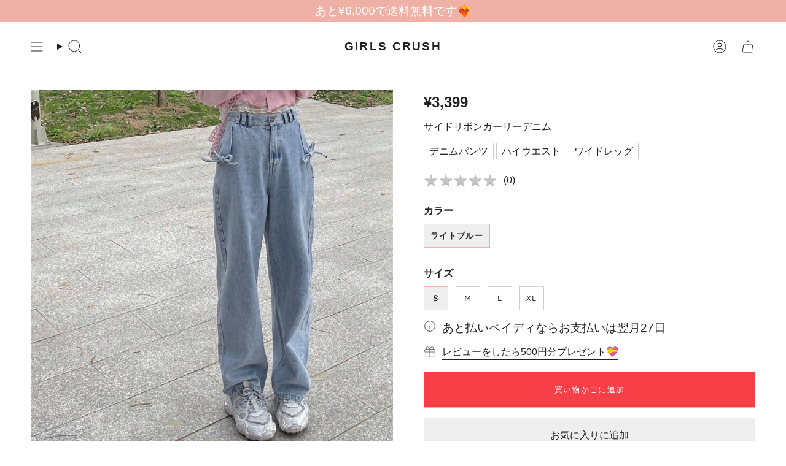

--- FILE ---
content_type: text/html; charset=utf-8
request_url: https://girls-crush.jp/products/%E3%82%B5%E3%82%A4%E3%83%89%E3%83%AA%E3%83%9C%E3%83%B3%E3%82%AC%E3%83%BC%E3%83%AA%E3%83%BC%E3%83%87%E3%83%8B%E3%83%A0
body_size: 57486
content:
<!doctype html>
<html class="no-js no-touch supports-no-cookies" lang="ja">
<head>
  <meta charset="UTF-8">
  <meta http-equiv="X-UA-Compatible" content="IE=edge">
  <meta name="viewport" content="width=device-width, initial-scale=1.0">
  <meta name="theme-color" content="#efb0a6">
  <link rel="canonical" href="https://girls-crush.jp/products/%e3%82%b5%e3%82%a4%e3%83%89%e3%83%aa%e3%83%9c%e3%83%b3%e3%82%ac%e3%83%bc%e3%83%aa%e3%83%bc%e3%83%87%e3%83%8b%e3%83%a0">
  <link rel="apple-touch-icon" href="https://cdn.shopify.com/s/files/1/0563/6158/2662/files/apple-touch-icon.png?v=1759460909"><!-- 180×180 -->
  <!-- ======================= Broadcast Theme V5.8.0 ========================= -->

  <link href="//girls-crush.jp/cdn/shop/t/36/assets/theme.css?v=12171190282835066191759894945" as="style" rel="preload">
  <link href="//girls-crush.jp/cdn/shop/t/36/assets/vendor.js?v=37228463622838409191723120762" as="script" rel="preload">
  <link href="//girls-crush.jp/cdn/shop/t/36/assets/theme.js?v=25935739080473096221723120762" as="script" rel="preload">


  <!-- Title and description ================================================ -->
  
  <title>
    
    サイドリボンガーリーデニム
    
    
    
      &ndash; GIRLS CRUSH
    
  </title>

  
    <meta name="description" content="アイテムについてご質問があれば、ショップのInstagramにご連絡ください☺️ アイテムの配送状況やコーディネートの相談、デートで着ていくファッションまでなんでも受付中です🖤🫧 相談する → ショップのInstagram">
  

  <meta property="og:site_name" content="GIRLS CRUSH">
<meta property="og:url" content="https://girls-crush.jp/products/%e3%82%b5%e3%82%a4%e3%83%89%e3%83%aa%e3%83%9c%e3%83%b3%e3%82%ac%e3%83%bc%e3%83%aa%e3%83%bc%e3%83%87%e3%83%8b%e3%83%a0">
<meta property="og:title" content="サイドリボンガーリーデニム">
<meta property="og:type" content="product">
<meta property="og:description" content="アイテムについてご質問があれば、ショップのInstagramにご連絡ください☺️ アイテムの配送状況やコーディネートの相談、デートで着ていくファッションまでなんでも受付中です🖤🫧 相談する → ショップのInstagram"><meta property="og:image" content="http://girls-crush.jp/cdn/shop/files/animated_aa092614-85b5-4b05-9546-63a9257882d0.gif?v=1692335478">
  <meta property="og:image:secure_url" content="https://girls-crush.jp/cdn/shop/files/animated_aa092614-85b5-4b05-9546-63a9257882d0.gif?v=1692335478">
  <meta property="og:image:width" content="800">
  <meta property="og:image:height" content="800"><meta property="og:price:amount" content="3,399">
  <meta property="og:price:currency" content="JPY"><meta name="twitter:card" content="summary_large_image">
<meta name="twitter:title" content="サイドリボンガーリーデニム">
<meta name="twitter:description" content="アイテムについてご質問があれば、ショップのInstagramにご連絡ください☺️ アイテムの配送状況やコーディネートの相談、デートで着ていくファッションまでなんでも受付中です🖤🫧 相談する → ショップのInstagram">

  <!-- CSS ================================================================== -->
  <style data-shopify>
@font-face {
  font-family: Murecho;
  font-weight: 500;
  font-style: normal;
  font-display: swap;
  src: url("//girls-crush.jp/cdn/fonts/murecho/murecho_n5.cafafd797ccf0c4512af5021e2c10b4b80e80ff6.woff2") format("woff2"),
       url("//girls-crush.jp/cdn/fonts/murecho/murecho_n5.efe16c965ec22cff633a4752c7acc5becfcb3eb8.woff") format("woff");
}

    
    @font-face {
  font-family: Figtree;
  font-weight: 400;
  font-style: normal;
  font-display: swap;
  src: url("//girls-crush.jp/cdn/fonts/figtree/figtree_n4.3c0838aba1701047e60be6a99a1b0a40ce9b8419.woff2") format("woff2"),
       url("//girls-crush.jp/cdn/fonts/figtree/figtree_n4.c0575d1db21fc3821f17fd6617d3dee552312137.woff") format("woff");
}


    
      @font-face {
  font-family: Murecho;
  font-weight: 600;
  font-style: normal;
  font-display: swap;
  src: url("//girls-crush.jp/cdn/fonts/murecho/murecho_n6.7b671b5ebc3e166082bd018290a191386a54bc35.woff2") format("woff2"),
       url("//girls-crush.jp/cdn/fonts/murecho/murecho_n6.651fac389771f12e6a04b2d48c621251452be5e4.woff") format("woff");
}

    

    
      
    

    
    

    
      
    

    
      
    
  </style>

  
<style data-shopify>

:root {--scrollbar-width: 0px;





--COLOR-VIDEO-BG: #f2f2f2;
--COLOR-BG-BRIGHTER: #f2f2f2;--COLOR-BG: #ffffff;--COLOR-BG-ALPHA-25: rgba(255, 255, 255, 0.25);
--COLOR-BG-TRANSPARENT: rgba(255, 255, 255, 0);
--COLOR-BG-SECONDARY: #f7f9fa;
--COLOR-BG-SECONDARY-LIGHTEN: #ffffff;
--COLOR-BG-RGB: 255, 255, 255;

--COLOR-TEXT-DARK: #000000;
--COLOR-TEXT: #212121;
--COLOR-TEXT-LIGHT: #646464;


/* === Opacity shades of grey ===*/
--COLOR-A5:  rgba(33, 33, 33, 0.05);
--COLOR-A10: rgba(33, 33, 33, 0.1);
--COLOR-A15: rgba(33, 33, 33, 0.15);
--COLOR-A20: rgba(33, 33, 33, 0.2);
--COLOR-A25: rgba(33, 33, 33, 0.25);
--COLOR-A30: rgba(33, 33, 33, 0.3);
--COLOR-A35: rgba(33, 33, 33, 0.35);
--COLOR-A40: rgba(33, 33, 33, 0.4);
--COLOR-A45: rgba(33, 33, 33, 0.45);
--COLOR-A50: rgba(33, 33, 33, 0.5);
--COLOR-A55: rgba(33, 33, 33, 0.55);
--COLOR-A60: rgba(33, 33, 33, 0.6);
--COLOR-A65: rgba(33, 33, 33, 0.65);
--COLOR-A70: rgba(33, 33, 33, 0.7);
--COLOR-A75: rgba(33, 33, 33, 0.75);
--COLOR-A80: rgba(33, 33, 33, 0.8);
--COLOR-A85: rgba(33, 33, 33, 0.85);
--COLOR-A90: rgba(33, 33, 33, 0.9);
--COLOR-A95: rgba(33, 33, 33, 0.95);

--COLOR-BORDER: rgb(240, 240, 240);
--COLOR-BORDER-LIGHT: #f6f6f6;
--COLOR-BORDER-HAIRLINE: #f7f7f7;
--COLOR-BORDER-DARK: #bdbdbd;/* === Bright color ===*/
--COLOR-PRIMARY: #efb0a6;
--COLOR-PRIMARY-HOVER: #ec705d;
--COLOR-PRIMARY-FADE: rgba(239, 176, 166, 0.05);
--COLOR-PRIMARY-FADE-HOVER: rgba(239, 176, 166, 0.1);
--COLOR-PRIMARY-LIGHT: #ffffff;--COLOR-PRIMARY-OPPOSITE: #000000;



/* === link Color ===*/
--COLOR-LINK: #212121;
--COLOR-LINK-HOVER: rgba(33, 33, 33, 0.7);
--COLOR-LINK-FADE: rgba(33, 33, 33, 0.05);
--COLOR-LINK-FADE-HOVER: rgba(33, 33, 33, 0.1);--COLOR-LINK-OPPOSITE: #ffffff;


/* === Product grid sale tags ===*/
--COLOR-SALE-BG: #d20000;
--COLOR-SALE-TEXT: #ffffff;

/* === Product grid badges ===*/
--COLOR-BADGE-BG: #efb0a6;
--COLOR-BADGE-TEXT: #ffffff;

/* === Product sale color ===*/
--COLOR-SALE: #d20000;

/* === Gray background on Product grid items ===*/--filter-bg: 1.0;/* === Helper colors for form error states ===*/
--COLOR-ERROR: #721C24;
--COLOR-ERROR-BG: #F8D7DA;
--COLOR-ERROR-BORDER: #F5C6CB;



  --RADIUS: 0px;
  --RADIUS-SELECT: 0px;

--COLOR-HEADER-BG: #ffffff;--COLOR-HEADER-BG-TRANSPARENT: rgba(255, 255, 255, 0);
--COLOR-HEADER-LINK: #212121;
--COLOR-HEADER-LINK-HOVER: rgba(33, 33, 33, 0.7);

--COLOR-MENU-BG: #ffffff;
--COLOR-MENU-LINK: #212121;
--COLOR-MENU-LINK-HOVER: rgba(33, 33, 33, 0.7);
--COLOR-SUBMENU-BG: #ffffff;
--COLOR-SUBMENU-LINK: #212121;
--COLOR-SUBMENU-LINK-HOVER: rgba(33, 33, 33, 0.7);
--COLOR-SUBMENU-TEXT-LIGHT: #646464;
--COLOR-MENU-TRANSPARENT: #ffffff;
--COLOR-MENU-TRANSPARENT-HOVER: rgba(255, 255, 255, 0.7);--COLOR-FOOTER-BG: #efb0a6;
--COLOR-FOOTER-BG-HAIRLINE: #eda499;
--COLOR-FOOTER-TEXT: #ffffff;
--COLOR-FOOTER-TEXT-A35: rgba(255, 255, 255, 0.35);
--COLOR-FOOTER-TEXT-A75: rgba(255, 255, 255, 0.75);
--COLOR-FOOTER-LINK: #ffffff;
--COLOR-FOOTER-LINK-HOVER: rgba(255, 255, 255, 0.7);
--COLOR-FOOTER-BORDER: #212121;

--TRANSPARENT: rgba(255, 255, 255, 0);

/* === Default overlay opacity ===*/
--overlay-opacity: 0;
--underlay-opacity: 1;
--underlay-bg: rgba(0,0,0,0.4);

/* === Custom Cursor ===*/
--ICON-ZOOM-IN: url( "//girls-crush.jp/cdn/shop/t/36/assets/icon-zoom-in.svg?v=182473373117644429561723120762" );
--ICON-ZOOM-OUT: url( "//girls-crush.jp/cdn/shop/t/36/assets/icon-zoom-out.svg?v=101497157853986683871723120762" );

/* === Custom Icons ===*/


  
  --ICON-ADD-BAG: url( "//girls-crush.jp/cdn/shop/t/36/assets/icon-add-bag.svg?v=23763382405227654651723120762" );
  --ICON-ADD-CART: url( "//girls-crush.jp/cdn/shop/t/36/assets/icon-add-cart.svg?v=3962293684743587821723120762" );
  --ICON-ARROW-LEFT: url( "//girls-crush.jp/cdn/shop/t/36/assets/icon-arrow-left.svg?v=136066145774695772731723120762" );
  --ICON-ARROW-RIGHT: url( "//girls-crush.jp/cdn/shop/t/36/assets/icon-arrow-right.svg?v=150928298113663093401723120762" );
  --ICON-SELECT: url("//girls-crush.jp/cdn/shop/t/36/assets/icon-select.svg?v=150573211567947701091723120762");


--PRODUCT-GRID-ASPECT-RATIO: 100%;

/* === Typography ===*/
--FONT-WEIGHT-BODY: 400;
--FONT-WEIGHT-BODY-BOLD: 700;

--FONT-STACK-BODY: "system_ui", -apple-system, 'Segoe UI', Roboto, 'Helvetica Neue', 'Noto Sans', 'Liberation Sans', Arial, sans-serif, 'Apple Color Emoji', 'Segoe UI Emoji', 'Segoe UI Symbol', 'Noto Color Emoji';
--FONT-STYLE-BODY: normal;
--FONT-STYLE-BODY-ITALIC: ;
--FONT-ADJUST-BODY: 1.0;

--LETTER-SPACING-BODY: 0.0em;

--FONT-WEIGHT-HEADING: 500;
--FONT-WEIGHT-HEADING-BOLD: 600;

--FONT-UPPERCASE-HEADING: none;
--LETTER-SPACING-HEADING: 0.0em;

--FONT-STACK-HEADING: Murecho, sans-serif;
--FONT-STYLE-HEADING: normal;
--FONT-STYLE-HEADING-ITALIC: ;
--FONT-ADJUST-HEADING: 1.15;

--FONT-WEIGHT-SUBHEADING: 400;
--FONT-WEIGHT-SUBHEADING-BOLD: 700;

--FONT-STACK-SUBHEADING: "system_ui", -apple-system, 'Segoe UI', Roboto, 'Helvetica Neue', 'Noto Sans', 'Liberation Sans', Arial, sans-serif, 'Apple Color Emoji', 'Segoe UI Emoji', 'Segoe UI Symbol', 'Noto Color Emoji';
--FONT-STYLE-SUBHEADING: normal;
--FONT-STYLE-SUBHEADING-ITALIC: ;
--FONT-ADJUST-SUBHEADING: 1.0;

--FONT-UPPERCASE-SUBHEADING: uppercase;
--LETTER-SPACING-SUBHEADING: 0.1em;

--FONT-STACK-NAV: "system_ui", -apple-system, 'Segoe UI', Roboto, 'Helvetica Neue', 'Noto Sans', 'Liberation Sans', Arial, sans-serif, 'Apple Color Emoji', 'Segoe UI Emoji', 'Segoe UI Symbol', 'Noto Color Emoji';
--FONT-STYLE-NAV: normal;
--FONT-STYLE-NAV-ITALIC: ;
--FONT-ADJUST-NAV: 1.0;

--FONT-WEIGHT-NAV: 400;
--FONT-WEIGHT-NAV-BOLD: 700;

--LETTER-SPACING-NAV: 0.0em;

--FONT-SIZE-BASE: 1.0rem;
--FONT-SIZE-BASE-PERCENT: 1.0;

/* === Parallax ===*/
--PARALLAX-STRENGTH-MIN: 150.0%;
--PARALLAX-STRENGTH-MAX: 160.0%;--COLUMNS: 4;
--COLUMNS-MEDIUM: 3;
--COLUMNS-SMALL: 2;
--COLUMNS-MOBILE: 1;--LAYOUT-OUTER: 50px;
  --LAYOUT-GUTTER: 32px;
  --LAYOUT-OUTER-MEDIUM: 30px;
  --LAYOUT-GUTTER-MEDIUM: 22px;
  --LAYOUT-OUTER-SMALL: 16px;
  --LAYOUT-GUTTER-SMALL: 16px;--base-animation-delay: 0ms;
--line-height-normal: 1.375; /* Equals to line-height: normal; */--SIDEBAR-WIDTH: 288px;
  --SIDEBAR-WIDTH-MEDIUM: 258px;--DRAWER-WIDTH: 380px;--ICON-STROKE-WIDTH: 1px;/* === Button General ===*/
--BTN-FONT-STACK: Figtree, sans-serif;
--BTN-FONT-WEIGHT: 400;
--BTN-FONT-STYLE: normal;
--BTN-FONT-SIZE: 13px;

--BTN-LETTER-SPACING: 0.1em;
--BTN-UPPERCASE: uppercase;
--BTN-TEXT-ARROW-OFFSET: -1px;

/* === Button Primary ===*/
--BTN-PRIMARY-BORDER-COLOR: #efb0a6;
--BTN-PRIMARY-BG-COLOR: #efb0a6;
--BTN-PRIMARY-TEXT-COLOR: #ffffff;


  --BTN-PRIMARY-BG-COLOR-BRIGHTER: #eb9d90;


/* === Button Secondary ===*/
--BTN-SECONDARY-BORDER-COLOR: #efb0a6;
--BTN-SECONDARY-BG-COLOR: #efb0a6;
--BTN-SECONDARY-TEXT-COLOR: #ffffff;


  --BTN-SECONDARY-BG-COLOR-BRIGHTER: #eb9d90;


/* === Button White ===*/
--TEXT-BTN-BORDER-WHITE: #fff;
--TEXT-BTN-BG-WHITE: #fff;
--TEXT-BTN-WHITE: #000;
--TEXT-BTN-BG-WHITE-BRIGHTER: #f2f2f2;

/* === Button Black ===*/
--TEXT-BTN-BG-BLACK: #000;
--TEXT-BTN-BORDER-BLACK: #000;
--TEXT-BTN-BLACK: #fff;
--TEXT-BTN-BG-BLACK-BRIGHTER: #1a1a1a;

/* === Default Cart Gradient ===*/

--FREE-SHIPPING-GRADIENT: linear-gradient(to right, var(--COLOR-PRIMARY-LIGHT) 0%, var(--COLOR-PRIMARY) 100%);

/* === Swatch Size ===*/
--swatch-size-filters: calc(1.15rem * var(--FONT-ADJUST-BODY));
--swatch-size-product: calc(2.2rem * var(--FONT-ADJUST-BODY));
}

/* === Backdrop ===*/
::backdrop {
  --underlay-opacity: 1;
  --underlay-bg: rgba(0,0,0,0.4);
}
</style>


  <link href="//girls-crush.jp/cdn/shop/t/36/assets/theme.css?v=12171190282835066191759894945" rel="stylesheet" type="text/css" media="all" />
<link href="//girls-crush.jp/cdn/shop/t/36/assets/swatches.css?v=157844926215047500451723120762" as="style" rel="preload">
    <link href="//girls-crush.jp/cdn/shop/t/36/assets/swatches.css?v=157844926215047500451723120762" rel="stylesheet" type="text/css" media="all" />
<style data-shopify>.swatches {
    --black: #000000;--white: #fafafa;--blank: url(//girls-crush.jp/cdn/shop/files/blank_small.png?v=11102);
  }</style>
<script>
    if (window.navigator.userAgent.indexOf('MSIE ') > 0 || window.navigator.userAgent.indexOf('Trident/') > 0) {
      document.documentElement.className = document.documentElement.className + ' ie';

      var scripts = document.getElementsByTagName('script')[0];
      var polyfill = document.createElement("script");
      polyfill.defer = true;
      polyfill.src = "//girls-crush.jp/cdn/shop/t/36/assets/ie11.js?v=144489047535103983231723120762";

      scripts.parentNode.insertBefore(polyfill, scripts);
    } else {
      document.documentElement.className = document.documentElement.className.replace('no-js', 'js');
    }

    document.documentElement.style.setProperty('--scrollbar-width', `${getScrollbarWidth()}px`);

    function getScrollbarWidth() {
      // Creating invisible container
      const outer = document.createElement('div');
      outer.style.visibility = 'hidden';
      outer.style.overflow = 'scroll'; // forcing scrollbar to appear
      outer.style.msOverflowStyle = 'scrollbar'; // needed for WinJS apps
      document.documentElement.appendChild(outer);

      // Creating inner element and placing it in the container
      const inner = document.createElement('div');
      outer.appendChild(inner);

      // Calculating difference between container's full width and the child width
      const scrollbarWidth = outer.offsetWidth - inner.offsetWidth;

      // Removing temporary elements from the DOM
      outer.parentNode.removeChild(outer);

      return scrollbarWidth;
    }

    let root = '/';
    if (root[root.length - 1] !== '/') {
      root = root + '/';
    }

    window.theme = {
      routes: {
        root: root,
        cart_url: '/cart',
        cart_add_url: '/cart/add',
        cart_change_url: '/cart/change',
        product_recommendations_url: '/recommendations/products',
        predictive_search_url: '/search/suggest',
        addresses_url: '/account/addresses'
      },
      assets: {
        photoswipe: '//girls-crush.jp/cdn/shop/t/36/assets/photoswipe.js?v=162613001030112971491723120762',
        smoothscroll: '//girls-crush.jp/cdn/shop/t/36/assets/smoothscroll.js?v=37906625415260927261723120762',
      },
      strings: {
        addToCart: "買い物かごに追加",
        cartAcceptanceError: "",
        soldOut: "在庫切れ",
        from: "~",
        preOrder: "",
        sale: "SALE",
        subscription: "",
        unavailable: "利用できません",
        unitPrice: "",
        unitPriceSeparator: "",
        shippingCalcSubmitButton: "",
        shippingCalcSubmitButtonDisabled: "",
        selectValue: "バリエーションを選択",
        selectColor: "カラーを選択",
        oneColor: "カラー",
        otherColor: "カラー",
        upsellAddToCart: "追加",
        free: "",
        swatchesColor: "",
        sku: "",
      },
      settings: {
        cartType: "drawer",
        customerLoggedIn: null ? true : false,
        enableQuickAdd: false,
        enableAnimations: true,
        variantOnSale: true,
        collectionSwatchStyle: "text-slider",
        swatchesType: "theme"
      },
      sliderArrows: {
        prev: '<button type="button" class="slider__button slider__button--prev" data-button-arrow data-button-prev>' + "" + '</button>',
        next: '<button type="button" class="slider__button slider__button--next" data-button-arrow data-button-next>' + "" + '</button>',
      },
      moneyFormat: false ? "¥{{amount_no_decimals}} JPY" : "¥{{amount_no_decimals}}",
      moneyWithoutCurrencyFormat: "¥{{amount_no_decimals}}",
      moneyWithCurrencyFormat: "¥{{amount_no_decimals}} JPY",
      subtotal: 0,
      info: {
        name: 'broadcast'
      },
      version: '5.8.0'
    };

    let windowInnerHeight = window.innerHeight;
    document.documentElement.style.setProperty('--full-height', `${windowInnerHeight}px`);
    document.documentElement.style.setProperty('--three-quarters', `${windowInnerHeight * 0.75}px`);
    document.documentElement.style.setProperty('--two-thirds', `${windowInnerHeight * 0.66}px`);
    document.documentElement.style.setProperty('--one-half', `${windowInnerHeight * 0.5}px`);
    document.documentElement.style.setProperty('--one-third', `${windowInnerHeight * 0.33}px`);
    document.documentElement.style.setProperty('--one-fifth', `${windowInnerHeight * 0.2}px`);
  </script>

  

  <!-- Theme Javascript ============================================================== -->
  <script src="//girls-crush.jp/cdn/shop/t/36/assets/vendor.js?v=37228463622838409191723120762" defer="defer"></script>
  <script src="//girls-crush.jp/cdn/shop/t/36/assets/theme.js?v=25935739080473096221723120762" defer="defer"></script><!-- Shopify app scripts =========================================================== -->

  <script>window.performance && window.performance.mark && window.performance.mark('shopify.content_for_header.start');</script><meta name="facebook-domain-verification" content="q62vdt4n5ouo8p6jruza9sjr1toepm">
<meta name="facebook-domain-verification" content="m97muuzwuhvxx2jat789hjc4twu4mb">
<meta name="google-site-verification" content="U7ZaG421waehL23EHOuLPmtGRpw0dWy7frBCVRYxj-I">
<meta id="shopify-digital-wallet" name="shopify-digital-wallet" content="/56361582662/digital_wallets/dialog">
<meta name="shopify-checkout-api-token" content="8a57de00024bb0166ac1946c333aa924">
<link rel="alternate" type="application/json+oembed" href="https://girls-crush.jp/products/%e3%82%b5%e3%82%a4%e3%83%89%e3%83%aa%e3%83%9c%e3%83%b3%e3%82%ac%e3%83%bc%e3%83%aa%e3%83%bc%e3%83%87%e3%83%8b%e3%83%a0.oembed">
<script async="async" src="/checkouts/internal/preloads.js?locale=ja-JP"></script>
<link rel="preconnect" href="https://shop.app" crossorigin="anonymous">
<script async="async" src="https://shop.app/checkouts/internal/preloads.js?locale=ja-JP&shop_id=56361582662" crossorigin="anonymous"></script>
<script id="apple-pay-shop-capabilities" type="application/json">{"shopId":56361582662,"countryCode":"JP","currencyCode":"JPY","merchantCapabilities":["supports3DS"],"merchantId":"gid:\/\/shopify\/Shop\/56361582662","merchantName":"GIRLS CRUSH","requiredBillingContactFields":["postalAddress","email","phone"],"requiredShippingContactFields":["postalAddress","email","phone"],"shippingType":"shipping","supportedNetworks":["visa","masterCard","amex","jcb","discover"],"total":{"type":"pending","label":"GIRLS CRUSH","amount":"1.00"},"shopifyPaymentsEnabled":true,"supportsSubscriptions":true}</script>
<script id="shopify-features" type="application/json">{"accessToken":"8a57de00024bb0166ac1946c333aa924","betas":["rich-media-storefront-analytics"],"domain":"girls-crush.jp","predictiveSearch":false,"shopId":56361582662,"locale":"ja"}</script>
<script>var Shopify = Shopify || {};
Shopify.shop = "girlscrush-jp.myshopify.com";
Shopify.locale = "ja";
Shopify.currency = {"active":"JPY","rate":"1.0"};
Shopify.country = "JP";
Shopify.theme = {"name":"Broadcast_20240808","id":131103621190,"schema_name":"Broadcast","schema_version":"5.8.0","theme_store_id":868,"role":"main"};
Shopify.theme.handle = "null";
Shopify.theme.style = {"id":null,"handle":null};
Shopify.cdnHost = "girls-crush.jp/cdn";
Shopify.routes = Shopify.routes || {};
Shopify.routes.root = "/";</script>
<script type="module">!function(o){(o.Shopify=o.Shopify||{}).modules=!0}(window);</script>
<script>!function(o){function n(){var o=[];function n(){o.push(Array.prototype.slice.apply(arguments))}return n.q=o,n}var t=o.Shopify=o.Shopify||{};t.loadFeatures=n(),t.autoloadFeatures=n()}(window);</script>
<script>
  window.ShopifyPay = window.ShopifyPay || {};
  window.ShopifyPay.apiHost = "shop.app\/pay";
  window.ShopifyPay.redirectState = null;
</script>
<script id="shop-js-analytics" type="application/json">{"pageType":"product"}</script>
<script defer="defer" async type="module" src="//girls-crush.jp/cdn/shopifycloud/shop-js/modules/v2/client.init-shop-cart-sync_Cun6Ba8E.ja.esm.js"></script>
<script defer="defer" async type="module" src="//girls-crush.jp/cdn/shopifycloud/shop-js/modules/v2/chunk.common_DGWubyOB.esm.js"></script>
<script type="module">
  await import("//girls-crush.jp/cdn/shopifycloud/shop-js/modules/v2/client.init-shop-cart-sync_Cun6Ba8E.ja.esm.js");
await import("//girls-crush.jp/cdn/shopifycloud/shop-js/modules/v2/chunk.common_DGWubyOB.esm.js");

  window.Shopify.SignInWithShop?.initShopCartSync?.({"fedCMEnabled":true,"windoidEnabled":true});

</script>
<script>
  window.Shopify = window.Shopify || {};
  if (!window.Shopify.featureAssets) window.Shopify.featureAssets = {};
  window.Shopify.featureAssets['shop-js'] = {"shop-cart-sync":["modules/v2/client.shop-cart-sync_kpadWrR6.ja.esm.js","modules/v2/chunk.common_DGWubyOB.esm.js"],"init-fed-cm":["modules/v2/client.init-fed-cm_deEwcgdG.ja.esm.js","modules/v2/chunk.common_DGWubyOB.esm.js"],"shop-button":["modules/v2/client.shop-button_Bgl7Akkx.ja.esm.js","modules/v2/chunk.common_DGWubyOB.esm.js"],"shop-cash-offers":["modules/v2/client.shop-cash-offers_CGfJizyJ.ja.esm.js","modules/v2/chunk.common_DGWubyOB.esm.js","modules/v2/chunk.modal_Ba7vk6QP.esm.js"],"init-windoid":["modules/v2/client.init-windoid_DLaIoEuB.ja.esm.js","modules/v2/chunk.common_DGWubyOB.esm.js"],"shop-toast-manager":["modules/v2/client.shop-toast-manager_BZdAlEPY.ja.esm.js","modules/v2/chunk.common_DGWubyOB.esm.js"],"init-shop-email-lookup-coordinator":["modules/v2/client.init-shop-email-lookup-coordinator_BxGPdBrh.ja.esm.js","modules/v2/chunk.common_DGWubyOB.esm.js"],"init-shop-cart-sync":["modules/v2/client.init-shop-cart-sync_Cun6Ba8E.ja.esm.js","modules/v2/chunk.common_DGWubyOB.esm.js"],"avatar":["modules/v2/client.avatar_BTnouDA3.ja.esm.js"],"pay-button":["modules/v2/client.pay-button_iRJggQYg.ja.esm.js","modules/v2/chunk.common_DGWubyOB.esm.js"],"init-customer-accounts":["modules/v2/client.init-customer-accounts_BbQrQ-BF.ja.esm.js","modules/v2/client.shop-login-button_CXxZBmJa.ja.esm.js","modules/v2/chunk.common_DGWubyOB.esm.js","modules/v2/chunk.modal_Ba7vk6QP.esm.js"],"init-shop-for-new-customer-accounts":["modules/v2/client.init-shop-for-new-customer-accounts_48e-446J.ja.esm.js","modules/v2/client.shop-login-button_CXxZBmJa.ja.esm.js","modules/v2/chunk.common_DGWubyOB.esm.js","modules/v2/chunk.modal_Ba7vk6QP.esm.js"],"shop-login-button":["modules/v2/client.shop-login-button_CXxZBmJa.ja.esm.js","modules/v2/chunk.common_DGWubyOB.esm.js","modules/v2/chunk.modal_Ba7vk6QP.esm.js"],"init-customer-accounts-sign-up":["modules/v2/client.init-customer-accounts-sign-up_Bb65hYMR.ja.esm.js","modules/v2/client.shop-login-button_CXxZBmJa.ja.esm.js","modules/v2/chunk.common_DGWubyOB.esm.js","modules/v2/chunk.modal_Ba7vk6QP.esm.js"],"shop-follow-button":["modules/v2/client.shop-follow-button_BO2OQvUT.ja.esm.js","modules/v2/chunk.common_DGWubyOB.esm.js","modules/v2/chunk.modal_Ba7vk6QP.esm.js"],"checkout-modal":["modules/v2/client.checkout-modal__QRFVvMA.ja.esm.js","modules/v2/chunk.common_DGWubyOB.esm.js","modules/v2/chunk.modal_Ba7vk6QP.esm.js"],"lead-capture":["modules/v2/client.lead-capture_Be4qr8sG.ja.esm.js","modules/v2/chunk.common_DGWubyOB.esm.js","modules/v2/chunk.modal_Ba7vk6QP.esm.js"],"shop-login":["modules/v2/client.shop-login_BCaq99Td.ja.esm.js","modules/v2/chunk.common_DGWubyOB.esm.js","modules/v2/chunk.modal_Ba7vk6QP.esm.js"],"payment-terms":["modules/v2/client.payment-terms_C-1Cu6jg.ja.esm.js","modules/v2/chunk.common_DGWubyOB.esm.js","modules/v2/chunk.modal_Ba7vk6QP.esm.js"]};
</script>
<script id="__st">var __st={"a":56361582662,"offset":32400,"reqid":"bb56e762-13ac-4092-9249-813764599b74-1768683598","pageurl":"girls-crush.jp\/products\/%E3%82%B5%E3%82%A4%E3%83%89%E3%83%AA%E3%83%9C%E3%83%B3%E3%82%AC%E3%83%BC%E3%83%AA%E3%83%BC%E3%83%87%E3%83%8B%E3%83%A0","u":"370d52563a90","p":"product","rtyp":"product","rid":7155075711046};</script>
<script>window.ShopifyPaypalV4VisibilityTracking = true;</script>
<script id="form-persister">!function(){'use strict';const t='contact',e='new_comment',n=[[t,t],['blogs',e],['comments',e],[t,'customer']],o='password',r='form_key',c=['recaptcha-v3-token','g-recaptcha-response','h-captcha-response',o],s=()=>{try{return window.sessionStorage}catch{return}},i='__shopify_v',u=t=>t.elements[r],a=function(){const t=[...n].map((([t,e])=>`form[action*='/${t}']:not([data-nocaptcha='true']) input[name='form_type'][value='${e}']`)).join(',');var e;return e=t,()=>e?[...document.querySelectorAll(e)].map((t=>t.form)):[]}();function m(t){const e=u(t);a().includes(t)&&(!e||!e.value)&&function(t){try{if(!s())return;!function(t){const e=s();if(!e)return;const n=u(t);if(!n)return;const o=n.value;o&&e.removeItem(o)}(t);const e=Array.from(Array(32),(()=>Math.random().toString(36)[2])).join('');!function(t,e){u(t)||t.append(Object.assign(document.createElement('input'),{type:'hidden',name:r})),t.elements[r].value=e}(t,e),function(t,e){const n=s();if(!n)return;const r=[...t.querySelectorAll(`input[type='${o}']`)].map((({name:t})=>t)),u=[...c,...r],a={};for(const[o,c]of new FormData(t).entries())u.includes(o)||(a[o]=c);n.setItem(e,JSON.stringify({[i]:1,action:t.action,data:a}))}(t,e)}catch(e){console.error('failed to persist form',e)}}(t)}const f=t=>{if('true'===t.dataset.persistBound)return;const e=function(t,e){const n=function(t){return'function'==typeof t.submit?t.submit:HTMLFormElement.prototype.submit}(t).bind(t);return function(){let t;return()=>{t||(t=!0,(()=>{try{e(),n()}catch(t){(t=>{console.error('form submit failed',t)})(t)}})(),setTimeout((()=>t=!1),250))}}()}(t,(()=>{m(t)}));!function(t,e){if('function'==typeof t.submit&&'function'==typeof e)try{t.submit=e}catch{}}(t,e),t.addEventListener('submit',(t=>{t.preventDefault(),e()})),t.dataset.persistBound='true'};!function(){function t(t){const e=(t=>{const e=t.target;return e instanceof HTMLFormElement?e:e&&e.form})(t);e&&m(e)}document.addEventListener('submit',t),document.addEventListener('DOMContentLoaded',(()=>{const e=a();for(const t of e)f(t);var n;n=document.body,new window.MutationObserver((t=>{for(const e of t)if('childList'===e.type&&e.addedNodes.length)for(const t of e.addedNodes)1===t.nodeType&&'FORM'===t.tagName&&a().includes(t)&&f(t)})).observe(n,{childList:!0,subtree:!0,attributes:!1}),document.removeEventListener('submit',t)}))}()}();</script>
<script integrity="sha256-4kQ18oKyAcykRKYeNunJcIwy7WH5gtpwJnB7kiuLZ1E=" data-source-attribution="shopify.loadfeatures" defer="defer" src="//girls-crush.jp/cdn/shopifycloud/storefront/assets/storefront/load_feature-a0a9edcb.js" crossorigin="anonymous"></script>
<script crossorigin="anonymous" defer="defer" src="//girls-crush.jp/cdn/shopifycloud/storefront/assets/shopify_pay/storefront-65b4c6d7.js?v=20250812"></script>
<script data-source-attribution="shopify.dynamic_checkout.dynamic.init">var Shopify=Shopify||{};Shopify.PaymentButton=Shopify.PaymentButton||{isStorefrontPortableWallets:!0,init:function(){window.Shopify.PaymentButton.init=function(){};var t=document.createElement("script");t.src="https://girls-crush.jp/cdn/shopifycloud/portable-wallets/latest/portable-wallets.ja.js",t.type="module",document.head.appendChild(t)}};
</script>
<script data-source-attribution="shopify.dynamic_checkout.buyer_consent">
  function portableWalletsHideBuyerConsent(e){var t=document.getElementById("shopify-buyer-consent"),n=document.getElementById("shopify-subscription-policy-button");t&&n&&(t.classList.add("hidden"),t.setAttribute("aria-hidden","true"),n.removeEventListener("click",e))}function portableWalletsShowBuyerConsent(e){var t=document.getElementById("shopify-buyer-consent"),n=document.getElementById("shopify-subscription-policy-button");t&&n&&(t.classList.remove("hidden"),t.removeAttribute("aria-hidden"),n.addEventListener("click",e))}window.Shopify?.PaymentButton&&(window.Shopify.PaymentButton.hideBuyerConsent=portableWalletsHideBuyerConsent,window.Shopify.PaymentButton.showBuyerConsent=portableWalletsShowBuyerConsent);
</script>
<script data-source-attribution="shopify.dynamic_checkout.cart.bootstrap">document.addEventListener("DOMContentLoaded",(function(){function t(){return document.querySelector("shopify-accelerated-checkout-cart, shopify-accelerated-checkout")}if(t())Shopify.PaymentButton.init();else{new MutationObserver((function(e,n){t()&&(Shopify.PaymentButton.init(),n.disconnect())})).observe(document.body,{childList:!0,subtree:!0})}}));
</script>
<link id="shopify-accelerated-checkout-styles" rel="stylesheet" media="screen" href="https://girls-crush.jp/cdn/shopifycloud/portable-wallets/latest/accelerated-checkout-backwards-compat.css" crossorigin="anonymous">
<style id="shopify-accelerated-checkout-cart">
        #shopify-buyer-consent {
  margin-top: 1em;
  display: inline-block;
  width: 100%;
}

#shopify-buyer-consent.hidden {
  display: none;
}

#shopify-subscription-policy-button {
  background: none;
  border: none;
  padding: 0;
  text-decoration: underline;
  font-size: inherit;
  cursor: pointer;
}

#shopify-subscription-policy-button::before {
  box-shadow: none;
}

      </style>

<script>window.performance && window.performance.mark && window.performance.mark('shopify.content_for_header.end');</script>

<link href="https://cdn.shopify.com/extensions/019b1e64-21c0-7fc6-98e2-9c85dae1a16b/prime-review-14/assets/mxpr-star-rating.css" rel="stylesheet" type="text/css" media="all">
<script src="https://cdn.shopify.com/extensions/019ba1fd-d39b-7fca-92c2-cfa883e82613/globo-color-swatch-213/assets/globoswatch.js" type="text/javascript" defer="defer"></script>
<link href="https://monorail-edge.shopifysvc.com" rel="dns-prefetch">
<script>(function(){if ("sendBeacon" in navigator && "performance" in window) {try {var session_token_from_headers = performance.getEntriesByType('navigation')[0].serverTiming.find(x => x.name == '_s').description;} catch {var session_token_from_headers = undefined;}var session_cookie_matches = document.cookie.match(/_shopify_s=([^;]*)/);var session_token_from_cookie = session_cookie_matches && session_cookie_matches.length === 2 ? session_cookie_matches[1] : "";var session_token = session_token_from_headers || session_token_from_cookie || "";function handle_abandonment_event(e) {var entries = performance.getEntries().filter(function(entry) {return /monorail-edge.shopifysvc.com/.test(entry.name);});if (!window.abandonment_tracked && entries.length === 0) {window.abandonment_tracked = true;var currentMs = Date.now();var navigation_start = performance.timing.navigationStart;var payload = {shop_id: 56361582662,url: window.location.href,navigation_start,duration: currentMs - navigation_start,session_token,page_type: "product"};window.navigator.sendBeacon("https://monorail-edge.shopifysvc.com/v1/produce", JSON.stringify({schema_id: "online_store_buyer_site_abandonment/1.1",payload: payload,metadata: {event_created_at_ms: currentMs,event_sent_at_ms: currentMs}}));}}window.addEventListener('pagehide', handle_abandonment_event);}}());</script>
<script id="web-pixels-manager-setup">(function e(e,d,r,n,o){if(void 0===o&&(o={}),!Boolean(null===(a=null===(i=window.Shopify)||void 0===i?void 0:i.analytics)||void 0===a?void 0:a.replayQueue)){var i,a;window.Shopify=window.Shopify||{};var t=window.Shopify;t.analytics=t.analytics||{};var s=t.analytics;s.replayQueue=[],s.publish=function(e,d,r){return s.replayQueue.push([e,d,r]),!0};try{self.performance.mark("wpm:start")}catch(e){}var l=function(){var e={modern:/Edge?\/(1{2}[4-9]|1[2-9]\d|[2-9]\d{2}|\d{4,})\.\d+(\.\d+|)|Firefox\/(1{2}[4-9]|1[2-9]\d|[2-9]\d{2}|\d{4,})\.\d+(\.\d+|)|Chrom(ium|e)\/(9{2}|\d{3,})\.\d+(\.\d+|)|(Maci|X1{2}).+ Version\/(15\.\d+|(1[6-9]|[2-9]\d|\d{3,})\.\d+)([,.]\d+|)( \(\w+\)|)( Mobile\/\w+|) Safari\/|Chrome.+OPR\/(9{2}|\d{3,})\.\d+\.\d+|(CPU[ +]OS|iPhone[ +]OS|CPU[ +]iPhone|CPU IPhone OS|CPU iPad OS)[ +]+(15[._]\d+|(1[6-9]|[2-9]\d|\d{3,})[._]\d+)([._]\d+|)|Android:?[ /-](13[3-9]|1[4-9]\d|[2-9]\d{2}|\d{4,})(\.\d+|)(\.\d+|)|Android.+Firefox\/(13[5-9]|1[4-9]\d|[2-9]\d{2}|\d{4,})\.\d+(\.\d+|)|Android.+Chrom(ium|e)\/(13[3-9]|1[4-9]\d|[2-9]\d{2}|\d{4,})\.\d+(\.\d+|)|SamsungBrowser\/([2-9]\d|\d{3,})\.\d+/,legacy:/Edge?\/(1[6-9]|[2-9]\d|\d{3,})\.\d+(\.\d+|)|Firefox\/(5[4-9]|[6-9]\d|\d{3,})\.\d+(\.\d+|)|Chrom(ium|e)\/(5[1-9]|[6-9]\d|\d{3,})\.\d+(\.\d+|)([\d.]+$|.*Safari\/(?![\d.]+ Edge\/[\d.]+$))|(Maci|X1{2}).+ Version\/(10\.\d+|(1[1-9]|[2-9]\d|\d{3,})\.\d+)([,.]\d+|)( \(\w+\)|)( Mobile\/\w+|) Safari\/|Chrome.+OPR\/(3[89]|[4-9]\d|\d{3,})\.\d+\.\d+|(CPU[ +]OS|iPhone[ +]OS|CPU[ +]iPhone|CPU IPhone OS|CPU iPad OS)[ +]+(10[._]\d+|(1[1-9]|[2-9]\d|\d{3,})[._]\d+)([._]\d+|)|Android:?[ /-](13[3-9]|1[4-9]\d|[2-9]\d{2}|\d{4,})(\.\d+|)(\.\d+|)|Mobile Safari.+OPR\/([89]\d|\d{3,})\.\d+\.\d+|Android.+Firefox\/(13[5-9]|1[4-9]\d|[2-9]\d{2}|\d{4,})\.\d+(\.\d+|)|Android.+Chrom(ium|e)\/(13[3-9]|1[4-9]\d|[2-9]\d{2}|\d{4,})\.\d+(\.\d+|)|Android.+(UC? ?Browser|UCWEB|U3)[ /]?(15\.([5-9]|\d{2,})|(1[6-9]|[2-9]\d|\d{3,})\.\d+)\.\d+|SamsungBrowser\/(5\.\d+|([6-9]|\d{2,})\.\d+)|Android.+MQ{2}Browser\/(14(\.(9|\d{2,})|)|(1[5-9]|[2-9]\d|\d{3,})(\.\d+|))(\.\d+|)|K[Aa][Ii]OS\/(3\.\d+|([4-9]|\d{2,})\.\d+)(\.\d+|)/},d=e.modern,r=e.legacy,n=navigator.userAgent;return n.match(d)?"modern":n.match(r)?"legacy":"unknown"}(),u="modern"===l?"modern":"legacy",c=(null!=n?n:{modern:"",legacy:""})[u],f=function(e){return[e.baseUrl,"/wpm","/b",e.hashVersion,"modern"===e.buildTarget?"m":"l",".js"].join("")}({baseUrl:d,hashVersion:r,buildTarget:u}),m=function(e){var d=e.version,r=e.bundleTarget,n=e.surface,o=e.pageUrl,i=e.monorailEndpoint;return{emit:function(e){var a=e.status,t=e.errorMsg,s=(new Date).getTime(),l=JSON.stringify({metadata:{event_sent_at_ms:s},events:[{schema_id:"web_pixels_manager_load/3.1",payload:{version:d,bundle_target:r,page_url:o,status:a,surface:n,error_msg:t},metadata:{event_created_at_ms:s}}]});if(!i)return console&&console.warn&&console.warn("[Web Pixels Manager] No Monorail endpoint provided, skipping logging."),!1;try{return self.navigator.sendBeacon.bind(self.navigator)(i,l)}catch(e){}var u=new XMLHttpRequest;try{return u.open("POST",i,!0),u.setRequestHeader("Content-Type","text/plain"),u.send(l),!0}catch(e){return console&&console.warn&&console.warn("[Web Pixels Manager] Got an unhandled error while logging to Monorail."),!1}}}}({version:r,bundleTarget:l,surface:e.surface,pageUrl:self.location.href,monorailEndpoint:e.monorailEndpoint});try{o.browserTarget=l,function(e){var d=e.src,r=e.async,n=void 0===r||r,o=e.onload,i=e.onerror,a=e.sri,t=e.scriptDataAttributes,s=void 0===t?{}:t,l=document.createElement("script"),u=document.querySelector("head"),c=document.querySelector("body");if(l.async=n,l.src=d,a&&(l.integrity=a,l.crossOrigin="anonymous"),s)for(var f in s)if(Object.prototype.hasOwnProperty.call(s,f))try{l.dataset[f]=s[f]}catch(e){}if(o&&l.addEventListener("load",o),i&&l.addEventListener("error",i),u)u.appendChild(l);else{if(!c)throw new Error("Did not find a head or body element to append the script");c.appendChild(l)}}({src:f,async:!0,onload:function(){if(!function(){var e,d;return Boolean(null===(d=null===(e=window.Shopify)||void 0===e?void 0:e.analytics)||void 0===d?void 0:d.initialized)}()){var d=window.webPixelsManager.init(e)||void 0;if(d){var r=window.Shopify.analytics;r.replayQueue.forEach((function(e){var r=e[0],n=e[1],o=e[2];d.publishCustomEvent(r,n,o)})),r.replayQueue=[],r.publish=d.publishCustomEvent,r.visitor=d.visitor,r.initialized=!0}}},onerror:function(){return m.emit({status:"failed",errorMsg:"".concat(f," has failed to load")})},sri:function(e){var d=/^sha384-[A-Za-z0-9+/=]+$/;return"string"==typeof e&&d.test(e)}(c)?c:"",scriptDataAttributes:o}),m.emit({status:"loading"})}catch(e){m.emit({status:"failed",errorMsg:(null==e?void 0:e.message)||"Unknown error"})}}})({shopId: 56361582662,storefrontBaseUrl: "https://girls-crush.jp",extensionsBaseUrl: "https://extensions.shopifycdn.com/cdn/shopifycloud/web-pixels-manager",monorailEndpoint: "https://monorail-edge.shopifysvc.com/unstable/produce_batch",surface: "storefront-renderer",enabledBetaFlags: ["2dca8a86"],webPixelsConfigList: [{"id":"1393492038","configuration":"{\"eventPixelIdAddToCart\":\"tw-qhmj8-qhmj9\",\"eventPixelIdSiteVisit\":\"tw-qhmj8-qhmjb\",\"eventPixelIdPurchase\":\"tw-qhmj8-qhmje\",\"eventPixelIdAddedPaymentInfo\":\"tw-qhmj8-qhmjf\",\"eventPixelIdCheckoutInitiated\":\"tw-qhmj8-qhmjd\",\"eventPixelIdContentView\":\"tw-qhmj8-qhmja\",\"eventPixelIdSearch\":\"tw-qhmj8-qhmjc\",\"basePixelId\":\"qhmj8\",\"adsAccountId\":\"18ce55hbj3l\",\"isDisconnected\":\"0\"}","eventPayloadVersion":"v1","runtimeContext":"STRICT","scriptVersion":"28c5dacefa9312c3f7ebd444dc3c1418","type":"APP","apiClientId":6455335,"privacyPurposes":["ANALYTICS","MARKETING","SALE_OF_DATA"],"dataSharingAdjustments":{"protectedCustomerApprovalScopes":["read_customer_address","read_customer_personal_data"]}},{"id":"1393360966","configuration":"{\"tagID\":\"2613199994784\"}","eventPayloadVersion":"v1","runtimeContext":"STRICT","scriptVersion":"18031546ee651571ed29edbe71a3550b","type":"APP","apiClientId":3009811,"privacyPurposes":["ANALYTICS","MARKETING","SALE_OF_DATA"],"dataSharingAdjustments":{"protectedCustomerApprovalScopes":["read_customer_address","read_customer_email","read_customer_name","read_customer_personal_data","read_customer_phone"]}},{"id":"405995590","configuration":"{\"config\":\"{\\\"google_tag_ids\\\":[\\\"AW-10880310294\\\",\\\"GT-WPL9N48\\\"],\\\"target_country\\\":\\\"JP\\\",\\\"gtag_events\\\":[{\\\"type\\\":\\\"begin_checkout\\\",\\\"action_label\\\":[\\\"G-RR2LJ4DJYG\\\",\\\"AW-10880310294\\\/JMDKCMHwxbQDEJa4kcQo\\\"]},{\\\"type\\\":\\\"search\\\",\\\"action_label\\\":[\\\"G-RR2LJ4DJYG\\\",\\\"AW-10880310294\\\/g5soCMTwxbQDEJa4kcQo\\\"]},{\\\"type\\\":\\\"view_item\\\",\\\"action_label\\\":[\\\"G-RR2LJ4DJYG\\\",\\\"AW-10880310294\\\/7wwkCLvwxbQDEJa4kcQo\\\",\\\"MC-Y7V7SHZQ8Q\\\"]},{\\\"type\\\":\\\"purchase\\\",\\\"action_label\\\":[\\\"G-RR2LJ4DJYG\\\",\\\"AW-10880310294\\\/WIjnCLjwxbQDEJa4kcQo\\\",\\\"MC-Y7V7SHZQ8Q\\\"]},{\\\"type\\\":\\\"page_view\\\",\\\"action_label\\\":[\\\"G-RR2LJ4DJYG\\\",\\\"AW-10880310294\\\/H05DCL3vxbQDEJa4kcQo\\\",\\\"MC-Y7V7SHZQ8Q\\\"]},{\\\"type\\\":\\\"add_payment_info\\\",\\\"action_label\\\":[\\\"G-RR2LJ4DJYG\\\",\\\"AW-10880310294\\\/uizPCMfwxbQDEJa4kcQo\\\"]},{\\\"type\\\":\\\"add_to_cart\\\",\\\"action_label\\\":[\\\"G-RR2LJ4DJYG\\\",\\\"AW-10880310294\\\/mPZ0CL7wxbQDEJa4kcQo\\\"]}],\\\"enable_monitoring_mode\\\":false}\"}","eventPayloadVersion":"v1","runtimeContext":"OPEN","scriptVersion":"b2a88bafab3e21179ed38636efcd8a93","type":"APP","apiClientId":1780363,"privacyPurposes":[],"dataSharingAdjustments":{"protectedCustomerApprovalScopes":["read_customer_address","read_customer_email","read_customer_name","read_customer_personal_data","read_customer_phone"]}},{"id":"189005894","configuration":"{\"pixel_id\":\"329691555924415\",\"pixel_type\":\"facebook_pixel\",\"metaapp_system_user_token\":\"-\"}","eventPayloadVersion":"v1","runtimeContext":"OPEN","scriptVersion":"ca16bc87fe92b6042fbaa3acc2fbdaa6","type":"APP","apiClientId":2329312,"privacyPurposes":["ANALYTICS","MARKETING","SALE_OF_DATA"],"dataSharingAdjustments":{"protectedCustomerApprovalScopes":["read_customer_address","read_customer_email","read_customer_name","read_customer_personal_data","read_customer_phone"]}},{"id":"shopify-app-pixel","configuration":"{}","eventPayloadVersion":"v1","runtimeContext":"STRICT","scriptVersion":"0450","apiClientId":"shopify-pixel","type":"APP","privacyPurposes":["ANALYTICS","MARKETING"]},{"id":"shopify-custom-pixel","eventPayloadVersion":"v1","runtimeContext":"LAX","scriptVersion":"0450","apiClientId":"shopify-pixel","type":"CUSTOM","privacyPurposes":["ANALYTICS","MARKETING"]}],isMerchantRequest: false,initData: {"shop":{"name":"GIRLS CRUSH","paymentSettings":{"currencyCode":"JPY"},"myshopifyDomain":"girlscrush-jp.myshopify.com","countryCode":"JP","storefrontUrl":"https:\/\/girls-crush.jp"},"customer":null,"cart":null,"checkout":null,"productVariants":[{"price":{"amount":3399.0,"currencyCode":"JPY"},"product":{"title":"サイドリボンガーリーデニム","vendor":"Girls Crush","id":"7155075711046","untranslatedTitle":"サイドリボンガーリーデニム","url":"\/products\/%E3%82%B5%E3%82%A4%E3%83%89%E3%83%AA%E3%83%9C%E3%83%B3%E3%82%AC%E3%83%BC%E3%83%AA%E3%83%BC%E3%83%87%E3%83%8B%E3%83%A0","type":"ボトムス"},"id":"40680792784966","image":{"src":"\/\/girls-crush.jp\/cdn\/shop\/files\/O1CN01ihSfNT1pNQrWfUYoI__2212528875348.jpg?v=1692335478"},"sku":"","title":"ライトブルー \/ S","untranslatedTitle":"ライトブルー \/ S"},{"price":{"amount":3399.0,"currencyCode":"JPY"},"product":{"title":"サイドリボンガーリーデニム","vendor":"Girls Crush","id":"7155075711046","untranslatedTitle":"サイドリボンガーリーデニム","url":"\/products\/%E3%82%B5%E3%82%A4%E3%83%89%E3%83%AA%E3%83%9C%E3%83%B3%E3%82%AC%E3%83%BC%E3%83%AA%E3%83%BC%E3%83%87%E3%83%8B%E3%83%A0","type":"ボトムス"},"id":"40680792817734","image":{"src":"\/\/girls-crush.jp\/cdn\/shop\/files\/O1CN01ihSfNT1pNQrWfUYoI__2212528875348.jpg?v=1692335478"},"sku":"","title":"ライトブルー \/ M","untranslatedTitle":"ライトブルー \/ M"},{"price":{"amount":3399.0,"currencyCode":"JPY"},"product":{"title":"サイドリボンガーリーデニム","vendor":"Girls Crush","id":"7155075711046","untranslatedTitle":"サイドリボンガーリーデニム","url":"\/products\/%E3%82%B5%E3%82%A4%E3%83%89%E3%83%AA%E3%83%9C%E3%83%B3%E3%82%AC%E3%83%BC%E3%83%AA%E3%83%BC%E3%83%87%E3%83%8B%E3%83%A0","type":"ボトムス"},"id":"40680792850502","image":{"src":"\/\/girls-crush.jp\/cdn\/shop\/files\/O1CN01ihSfNT1pNQrWfUYoI__2212528875348.jpg?v=1692335478"},"sku":"","title":"ライトブルー \/ L","untranslatedTitle":"ライトブルー \/ L"},{"price":{"amount":3399.0,"currencyCode":"JPY"},"product":{"title":"サイドリボンガーリーデニム","vendor":"Girls Crush","id":"7155075711046","untranslatedTitle":"サイドリボンガーリーデニム","url":"\/products\/%E3%82%B5%E3%82%A4%E3%83%89%E3%83%AA%E3%83%9C%E3%83%B3%E3%82%AC%E3%83%BC%E3%83%AA%E3%83%BC%E3%83%87%E3%83%8B%E3%83%A0","type":"ボトムス"},"id":"40680792883270","image":{"src":"\/\/girls-crush.jp\/cdn\/shop\/files\/O1CN01ihSfNT1pNQrWfUYoI__2212528875348.jpg?v=1692335478"},"sku":"","title":"ライトブルー \/ XL","untranslatedTitle":"ライトブルー \/ XL"}],"purchasingCompany":null},},"https://girls-crush.jp/cdn","fcfee988w5aeb613cpc8e4bc33m6693e112",{"modern":"","legacy":""},{"shopId":"56361582662","storefrontBaseUrl":"https:\/\/girls-crush.jp","extensionBaseUrl":"https:\/\/extensions.shopifycdn.com\/cdn\/shopifycloud\/web-pixels-manager","surface":"storefront-renderer","enabledBetaFlags":"[\"2dca8a86\"]","isMerchantRequest":"false","hashVersion":"fcfee988w5aeb613cpc8e4bc33m6693e112","publish":"custom","events":"[[\"page_viewed\",{}],[\"product_viewed\",{\"productVariant\":{\"price\":{\"amount\":3399.0,\"currencyCode\":\"JPY\"},\"product\":{\"title\":\"サイドリボンガーリーデニム\",\"vendor\":\"Girls Crush\",\"id\":\"7155075711046\",\"untranslatedTitle\":\"サイドリボンガーリーデニム\",\"url\":\"\/products\/%E3%82%B5%E3%82%A4%E3%83%89%E3%83%AA%E3%83%9C%E3%83%B3%E3%82%AC%E3%83%BC%E3%83%AA%E3%83%BC%E3%83%87%E3%83%8B%E3%83%A0\",\"type\":\"ボトムス\"},\"id\":\"40680792784966\",\"image\":{\"src\":\"\/\/girls-crush.jp\/cdn\/shop\/files\/O1CN01ihSfNT1pNQrWfUYoI__2212528875348.jpg?v=1692335478\"},\"sku\":\"\",\"title\":\"ライトブルー \/ S\",\"untranslatedTitle\":\"ライトブルー \/ S\"}}]]"});</script><script>
  window.ShopifyAnalytics = window.ShopifyAnalytics || {};
  window.ShopifyAnalytics.meta = window.ShopifyAnalytics.meta || {};
  window.ShopifyAnalytics.meta.currency = 'JPY';
  var meta = {"product":{"id":7155075711046,"gid":"gid:\/\/shopify\/Product\/7155075711046","vendor":"Girls Crush","type":"ボトムス","handle":"サイドリボンガーリーデニム","variants":[{"id":40680792784966,"price":339900,"name":"サイドリボンガーリーデニム - ライトブルー \/ S","public_title":"ライトブルー \/ S","sku":""},{"id":40680792817734,"price":339900,"name":"サイドリボンガーリーデニム - ライトブルー \/ M","public_title":"ライトブルー \/ M","sku":""},{"id":40680792850502,"price":339900,"name":"サイドリボンガーリーデニム - ライトブルー \/ L","public_title":"ライトブルー \/ L","sku":""},{"id":40680792883270,"price":339900,"name":"サイドリボンガーリーデニム - ライトブルー \/ XL","public_title":"ライトブルー \/ XL","sku":""}],"remote":false},"page":{"pageType":"product","resourceType":"product","resourceId":7155075711046,"requestId":"bb56e762-13ac-4092-9249-813764599b74-1768683598"}};
  for (var attr in meta) {
    window.ShopifyAnalytics.meta[attr] = meta[attr];
  }
</script>
<script class="analytics">
  (function () {
    var customDocumentWrite = function(content) {
      var jquery = null;

      if (window.jQuery) {
        jquery = window.jQuery;
      } else if (window.Checkout && window.Checkout.$) {
        jquery = window.Checkout.$;
      }

      if (jquery) {
        jquery('body').append(content);
      }
    };

    var hasLoggedConversion = function(token) {
      if (token) {
        return document.cookie.indexOf('loggedConversion=' + token) !== -1;
      }
      return false;
    }

    var setCookieIfConversion = function(token) {
      if (token) {
        var twoMonthsFromNow = new Date(Date.now());
        twoMonthsFromNow.setMonth(twoMonthsFromNow.getMonth() + 2);

        document.cookie = 'loggedConversion=' + token + '; expires=' + twoMonthsFromNow;
      }
    }

    var trekkie = window.ShopifyAnalytics.lib = window.trekkie = window.trekkie || [];
    if (trekkie.integrations) {
      return;
    }
    trekkie.methods = [
      'identify',
      'page',
      'ready',
      'track',
      'trackForm',
      'trackLink'
    ];
    trekkie.factory = function(method) {
      return function() {
        var args = Array.prototype.slice.call(arguments);
        args.unshift(method);
        trekkie.push(args);
        return trekkie;
      };
    };
    for (var i = 0; i < trekkie.methods.length; i++) {
      var key = trekkie.methods[i];
      trekkie[key] = trekkie.factory(key);
    }
    trekkie.load = function(config) {
      trekkie.config = config || {};
      trekkie.config.initialDocumentCookie = document.cookie;
      var first = document.getElementsByTagName('script')[0];
      var script = document.createElement('script');
      script.type = 'text/javascript';
      script.onerror = function(e) {
        var scriptFallback = document.createElement('script');
        scriptFallback.type = 'text/javascript';
        scriptFallback.onerror = function(error) {
                var Monorail = {
      produce: function produce(monorailDomain, schemaId, payload) {
        var currentMs = new Date().getTime();
        var event = {
          schema_id: schemaId,
          payload: payload,
          metadata: {
            event_created_at_ms: currentMs,
            event_sent_at_ms: currentMs
          }
        };
        return Monorail.sendRequest("https://" + monorailDomain + "/v1/produce", JSON.stringify(event));
      },
      sendRequest: function sendRequest(endpointUrl, payload) {
        // Try the sendBeacon API
        if (window && window.navigator && typeof window.navigator.sendBeacon === 'function' && typeof window.Blob === 'function' && !Monorail.isIos12()) {
          var blobData = new window.Blob([payload], {
            type: 'text/plain'
          });

          if (window.navigator.sendBeacon(endpointUrl, blobData)) {
            return true;
          } // sendBeacon was not successful

        } // XHR beacon

        var xhr = new XMLHttpRequest();

        try {
          xhr.open('POST', endpointUrl);
          xhr.setRequestHeader('Content-Type', 'text/plain');
          xhr.send(payload);
        } catch (e) {
          console.log(e);
        }

        return false;
      },
      isIos12: function isIos12() {
        return window.navigator.userAgent.lastIndexOf('iPhone; CPU iPhone OS 12_') !== -1 || window.navigator.userAgent.lastIndexOf('iPad; CPU OS 12_') !== -1;
      }
    };
    Monorail.produce('monorail-edge.shopifysvc.com',
      'trekkie_storefront_load_errors/1.1',
      {shop_id: 56361582662,
      theme_id: 131103621190,
      app_name: "storefront",
      context_url: window.location.href,
      source_url: "//girls-crush.jp/cdn/s/trekkie.storefront.cd680fe47e6c39ca5d5df5f0a32d569bc48c0f27.min.js"});

        };
        scriptFallback.async = true;
        scriptFallback.src = '//girls-crush.jp/cdn/s/trekkie.storefront.cd680fe47e6c39ca5d5df5f0a32d569bc48c0f27.min.js';
        first.parentNode.insertBefore(scriptFallback, first);
      };
      script.async = true;
      script.src = '//girls-crush.jp/cdn/s/trekkie.storefront.cd680fe47e6c39ca5d5df5f0a32d569bc48c0f27.min.js';
      first.parentNode.insertBefore(script, first);
    };
    trekkie.load(
      {"Trekkie":{"appName":"storefront","development":false,"defaultAttributes":{"shopId":56361582662,"isMerchantRequest":null,"themeId":131103621190,"themeCityHash":"6985962042477865174","contentLanguage":"ja","currency":"JPY","eventMetadataId":"0729b76f-ad25-42c5-bf22-69ff62dbfe3e"},"isServerSideCookieWritingEnabled":true,"monorailRegion":"shop_domain","enabledBetaFlags":["65f19447"]},"Session Attribution":{},"S2S":{"facebookCapiEnabled":true,"source":"trekkie-storefront-renderer","apiClientId":580111}}
    );

    var loaded = false;
    trekkie.ready(function() {
      if (loaded) return;
      loaded = true;

      window.ShopifyAnalytics.lib = window.trekkie;

      var originalDocumentWrite = document.write;
      document.write = customDocumentWrite;
      try { window.ShopifyAnalytics.merchantGoogleAnalytics.call(this); } catch(error) {};
      document.write = originalDocumentWrite;

      window.ShopifyAnalytics.lib.page(null,{"pageType":"product","resourceType":"product","resourceId":7155075711046,"requestId":"bb56e762-13ac-4092-9249-813764599b74-1768683598","shopifyEmitted":true});

      var match = window.location.pathname.match(/checkouts\/(.+)\/(thank_you|post_purchase)/)
      var token = match? match[1]: undefined;
      if (!hasLoggedConversion(token)) {
        setCookieIfConversion(token);
        window.ShopifyAnalytics.lib.track("Viewed Product",{"currency":"JPY","variantId":40680792784966,"productId":7155075711046,"productGid":"gid:\/\/shopify\/Product\/7155075711046","name":"サイドリボンガーリーデニム - ライトブルー \/ S","price":"3399","sku":"","brand":"Girls Crush","variant":"ライトブルー \/ S","category":"ボトムス","nonInteraction":true,"remote":false},undefined,undefined,{"shopifyEmitted":true});
      window.ShopifyAnalytics.lib.track("monorail:\/\/trekkie_storefront_viewed_product\/1.1",{"currency":"JPY","variantId":40680792784966,"productId":7155075711046,"productGid":"gid:\/\/shopify\/Product\/7155075711046","name":"サイドリボンガーリーデニム - ライトブルー \/ S","price":"3399","sku":"","brand":"Girls Crush","variant":"ライトブルー \/ S","category":"ボトムス","nonInteraction":true,"remote":false,"referer":"https:\/\/girls-crush.jp\/products\/%E3%82%B5%E3%82%A4%E3%83%89%E3%83%AA%E3%83%9C%E3%83%B3%E3%82%AC%E3%83%BC%E3%83%AA%E3%83%BC%E3%83%87%E3%83%8B%E3%83%A0"});
      }
    });


        var eventsListenerScript = document.createElement('script');
        eventsListenerScript.async = true;
        eventsListenerScript.src = "//girls-crush.jp/cdn/shopifycloud/storefront/assets/shop_events_listener-3da45d37.js";
        document.getElementsByTagName('head')[0].appendChild(eventsListenerScript);

})();</script>
  <script>
  if (!window.ga || (window.ga && typeof window.ga !== 'function')) {
    window.ga = function ga() {
      (window.ga.q = window.ga.q || []).push(arguments);
      if (window.Shopify && window.Shopify.analytics && typeof window.Shopify.analytics.publish === 'function') {
        window.Shopify.analytics.publish("ga_stub_called", {}, {sendTo: "google_osp_migration"});
      }
      console.error("Shopify's Google Analytics stub called with:", Array.from(arguments), "\nSee https://help.shopify.com/manual/promoting-marketing/pixels/pixel-migration#google for more information.");
    };
    if (window.Shopify && window.Shopify.analytics && typeof window.Shopify.analytics.publish === 'function') {
      window.Shopify.analytics.publish("ga_stub_initialized", {}, {sendTo: "google_osp_migration"});
    }
  }
</script>
<script
  defer
  src="https://girls-crush.jp/cdn/shopifycloud/perf-kit/shopify-perf-kit-3.0.4.min.js"
  data-application="storefront-renderer"
  data-shop-id="56361582662"
  data-render-region="gcp-us-central1"
  data-page-type="product"
  data-theme-instance-id="131103621190"
  data-theme-name="Broadcast"
  data-theme-version="5.8.0"
  data-monorail-region="shop_domain"
  data-resource-timing-sampling-rate="10"
  data-shs="true"
  data-shs-beacon="true"
  data-shs-export-with-fetch="true"
  data-shs-logs-sample-rate="1"
  data-shs-beacon-endpoint="https://girls-crush.jp/api/collect"
></script>
</head>

<body id="サイドリボンガーリーデニム" class="template-product grid-classic aos-initialized" data-animations="true"><a class="in-page-link visually-hidden skip-link" data-skip-content href="#MainContent"></a>

  <div class="container" data-site-container>
    <div class="header-sections">
      <!-- BEGIN sections: group-header -->
<div id="shopify-section-sections--16268044468294__announcement" class="shopify-section shopify-section-group-group-header page-announcement"><style data-shopify>:root {
      
    --ANNOUNCEMENT-HEIGHT-DESKTOP: max(calc(var(--font-4) * var(--FONT-ADJUST-BODY) * var(--line-height-normal)), 36px);
    --ANNOUNCEMENT-HEIGHT-MOBILE: max(calc(var(--font-4) * var(--FONT-ADJUST-BODY) * var(--line-height-normal)), 36px);
    }</style><div id="Announcement--sections--16268044468294__announcement"
  class="announcement__wrapper announcement__wrapper--top"
  data-announcement-wrapper
  data-section-id="sections--16268044468294__announcement"
  data-section-type="announcement"
  style="--PT: 0px;
  --PB: 0px;

  --ticker-direction: ticker-rtl;--bg: #efb0a6;
    --bg-transparent: rgba(239, 176, 166, 0);--text: #ffffff;
    --link: #ffffff;
    --link-hover: #ffffff;--text-size: var(--font-4);
  --text-align: center;
  --justify-content: center;"><div class="announcement__bar announcement__bar--error section-padding">
      <div class="announcement__message">
        <div class="announcement__text body-size-4">
          <div class="announcement__main"></div>
        </div>
      </div>
    </div><announcement-bar class="announcement__bar-outer section-padding"
        style="--padding-scrolling: 10px;"><div class="announcement__bar-holder announcement__bar-holder--slider">
            <div class="announcement__slider"
              data-slider
              data-options='{"fade": true, "pageDots": false, "adaptiveHeight": false, "autoPlay": 5000, "prevNextButtons": false, "draggable": ">1"}'>
              <ticker-bar style="" class="announcement__slide announcement__bar"data-slide="ea49aec6-c0e9-4ca9-9464-5105ae4cba4a"
    data-slide-index="0"
    data-block-id="ea49aec6-c0e9-4ca9-9464-5105ae4cba4a"
    
>
          <div data-ticker-frame class="announcement__message">
            <div data-ticker-scale class="announcement__scale ticker--unloaded"><div data-ticker-text class="announcement__text">
                  <div class="body-size-4">

<div class="free-shipping"
    data-free-shipping="true"
    data-free-shipping-limit="6000"
  ><span class="free-shipping__success-message">おめでとうございます🎉送料無料になりました🎉</span><span class="free-shipping__default-message">
      あと<span data-left-to-spend>¥6,000</span>で送料無料です❤️‍🔥
    </span><div class="confetti">
      <span class="confetti__dot confetti__dot--1"></span>
      <span class="confetti__dot confetti__dot--2"></span>
      <span class="confetti__dot confetti__dot--3"></span>
      <span class="confetti__dot confetti__dot--4"></span>
      <span class="confetti__dot confetti__dot--5"></span>
      <span class="confetti__dot confetti__dot--6"></span>
    </div>
  </div></div>
                </div></div>
          </div>
        </ticker-bar>
            </div>
          </div></announcement-bar></div>
</div><div id="shopify-section-sections--16268044468294__header" class="shopify-section shopify-section-group-group-header page-header"><style data-shopify>:root {
    --HEADER-HEIGHT: 77px;
    --HEADER-HEIGHT-MEDIUM: 66.0px;
    --HEADER-HEIGHT-MOBILE: 106.4px;

    
--icon-add-cart: var(--ICON-ADD-BAG);}

  .theme__header {
    --PT: 15px;
    --PB: 15px;

    
  }.main-content > .shopify-section:first-of-type .backdrop--linear:before { display: none; }</style><div class="header__wrapper"
  data-header-wrapper
  
  data-header-sticky
  data-header-style="drawer"
  data-section-id="sections--16268044468294__header"
  data-section-type="header"
  style="--highlight: #d02e2e;">

  <header class="theme__header" role="banner" data-header-height data-aos="fade"><div class="section-padding">
      <div class="header__mobile">
        <div class="header__mobile__left">
    <div class="header__mobile__button">
      <button class="header__mobile__hamburger"
        data-drawer-toggle="hamburger"
        aria-label=""
        aria-haspopup="true"
        aria-expanded="false"
        aria-controls="header-menu"><svg aria-hidden="true" focusable="false" role="presentation" class="icon icon-menu" viewBox="0 0 24 24"><path d="M3 5h18M3 12h18M3 19h18" stroke="#000" stroke-linecap="round" stroke-linejoin="round"/></svg></button>
    </div><div class="header__mobile__button">
        <header-search-popdown>
          <details>
            <summary class="navlink navlink--search" aria-haspopup="dialog" title="ここに検索ワードを入力"><svg aria-hidden="true" focusable="false" role="presentation" class="icon icon-search" viewBox="0 0 24 24"><g stroke="currentColor"><path d="M10.85 2c2.444 0 4.657.99 6.258 2.592A8.85 8.85 0 1 1 10.85 2ZM17.122 17.122 22 22"/></g></svg><svg aria-hidden="true" focusable="false" role="presentation" class="icon icon-cancel" viewBox="0 0 24 24"><path d="M6.758 17.243 12.001 12m5.243-5.243L12 12m0 0L6.758 6.757M12.001 12l5.243 5.243" stroke="currentColor" stroke-linecap="round" stroke-linejoin="round"/></svg><span class="visually-hidden">検索</span>
            </summary><div class="search-popdown" aria-label="ここに検索ワードを入力" data-popdown>
  <div class="wrapper">
    <div class="search-popdown__main"><predictive-search><form class="search-form"
          action="/search"
          method="get"
          role="search">
          <input name="options[prefix]" type="hidden" value="last">

          <button class="search-popdown__submit" type="submit" aria-label="検索"><svg aria-hidden="true" focusable="false" role="presentation" class="icon icon-search" viewBox="0 0 24 24"><g stroke="currentColor"><path d="M10.85 2c2.444 0 4.657.99 6.258 2.592A8.85 8.85 0 1 1 10.85 2ZM17.122 17.122 22 22"/></g></svg></button>

          <div class="input-holder">
            <label for="SearchInput--mobile" class="visually-hidden">ここに検索ワードを入力</label>
            <input type="search"
              id="SearchInput--mobile"
              data-predictive-search-input="search-popdown-results"
              name="q"
              value=""
              placeholder="ここに検索ワードを入力"
              role="combobox"
              aria-label=""
              aria-owns="predictive-search-results"
              aria-controls="predictive-search-results"
              aria-expanded="false"
              aria-haspopup="listbox"
              aria-autocomplete="list"
              autocorrect="off"
              autocomplete="off"
              autocapitalize="off"
              spellcheck="false">

            <button type="reset" class="search-reset hidden" aria-label=""></button>
          </div><div class="predictive-search" tabindex="-1" data-predictive-search-results data-scroll-lock-scrollable>
              <div class="predictive-search__loading-state">
                <div class="predictive-search__loader loader"><div class="loader-indeterminate"></div></div>
              </div>
            </div>

            <span class="predictive-search-status visually-hidden" role="status" aria-hidden="true" data-predictive-search-status></span></form></predictive-search><div class="predictive-search predictive-search--empty" data-popular-searches>
          <div class="wrapper"><div class="predictive-search__column" style="--columns: repeat(4, minmax(0, 1fr));">
                  <p class="predictive-search__heading">いま1番売れています</p>

                  <div class="predictive-search__group">
                    <div class="predictive-search__products__list grid-outer">
                      <div class="grid">
<div class="predictive-search__grid-item product-item product-item grid-item  product-item--centered product-item--outer-text"
    role="option"
    aria-selected="false"
    data-aos="fade"
    data-aos-delay="200"
    data-aos-duration="800"
    data-aos-anchor="details[open] .search-popdown">
    <a href="/products/%E3%82%B7%E3%83%AB%E3%83%90%E3%83%BC%E3%83%88%E3%83%AA%E3%83%97%E3%83%AB%E3%83%8F%E3%83%BC%E3%83%88iphone%E3%82%B1%E3%83%BC%E3%82%B9" class="product-link" aria-label="シルバートリプルハートiPhoneケース">
      <div class="product-item__image"><div class="product-item__bg"><figure class="image-wrapper image-wrapper--cover lazy-image lazy-image--backfill is-loading" style="--aspect-ratio: 1.0;"><img src="//girls-crush.jp/cdn/shop/products/animated_e017eedc-e0aa-450c-9800-0bf8d5d11917.gif?crop=center&amp;height=800&amp;v=1679017324&amp;width=800" alt="" width="800" height="800" loading="eager" srcset="//girls-crush.jp/cdn/shop/products/animated_e017eedc-e0aa-450c-9800-0bf8d5d11917.gif?v=1679017324&amp;width=180 180w, //girls-crush.jp/cdn/shop/products/animated_e017eedc-e0aa-450c-9800-0bf8d5d11917.gif?v=1679017324&amp;width=360 360w, //girls-crush.jp/cdn/shop/products/animated_e017eedc-e0aa-450c-9800-0bf8d5d11917.gif?v=1679017324&amp;width=540 540w, //girls-crush.jp/cdn/shop/products/animated_e017eedc-e0aa-450c-9800-0bf8d5d11917.gif?v=1679017324&amp;width=720 720w, //girls-crush.jp/cdn/shop/products/animated_e017eedc-e0aa-450c-9800-0bf8d5d11917.gif?v=1679017324&amp;width=800 800w" sizes="(min-width: 1400px) calc((80vw - 100px) / 4), (min-width: 750px) calc(1100px / 3), 50px" class=" is-loading ">
</figure>
</div></div>

      <div class="product-information">
        <div class="product-item__info">
          <p class="product-item__title">
            シルバートリプルハートiPhoneケース
          </p>

          
<span class="price">
  
    <span class="new-price">
      
¥2,099
</span>
    
  
</span>

          </div>
      </div>
    </a>
  </div>
<div class="predictive-search__grid-item product-item product-item grid-item  product-item--centered product-item--outer-text"
    role="option"
    aria-selected="false"
    data-aos="fade"
    data-aos-delay="200"
    data-aos-duration="800"
    data-aos-anchor="details[open] .search-popdown">
    <a href="/products/%E3%82%B7%E3%83%B3%E3%83%97%E3%83%AB%E3%83%87%E3%82%A4%E3%83%AA%E3%83%BC%E3%83%AA%E3%83%A5%E3%83%83%E3%82%AF" class="product-link" aria-label="シンプルデイリーリュック">
      <div class="product-item__image"><div class="product-item__bg"><figure class="image-wrapper image-wrapper--cover lazy-image lazy-image--backfill is-loading" style="--aspect-ratio: 1.0;"><img src="//girls-crush.jp/cdn/shop/products/191acab3ecba8ee429263baa5bf8180f.gif?crop=center&amp;height=800&amp;v=1650187338&amp;width=800" alt="" width="800" height="800" loading="eager" srcset="//girls-crush.jp/cdn/shop/products/191acab3ecba8ee429263baa5bf8180f.gif?v=1650187338&amp;width=180 180w, //girls-crush.jp/cdn/shop/products/191acab3ecba8ee429263baa5bf8180f.gif?v=1650187338&amp;width=360 360w, //girls-crush.jp/cdn/shop/products/191acab3ecba8ee429263baa5bf8180f.gif?v=1650187338&amp;width=540 540w, //girls-crush.jp/cdn/shop/products/191acab3ecba8ee429263baa5bf8180f.gif?v=1650187338&amp;width=720 720w, //girls-crush.jp/cdn/shop/products/191acab3ecba8ee429263baa5bf8180f.gif?v=1650187338&amp;width=800 800w" sizes="(min-width: 1400px) calc((80vw - 100px) / 4), (min-width: 750px) calc(1100px / 3), 50px" class=" is-loading ">
</figure>
</div></div>

      <div class="product-information">
        <div class="product-item__info">
          <p class="product-item__title">
            シンプルデイリーリュック
          </p>

          
<span class="price">
  
    <span class="new-price">
      
¥3,759
</span>
    
  
</span>

          </div>
      </div>
    </a>
  </div>
<div class="predictive-search__grid-item product-item product-item grid-item  product-item--centered product-item--outer-text"
    role="option"
    aria-selected="false"
    data-aos="fade"
    data-aos-delay="200"
    data-aos-duration="800"
    data-aos-anchor="details[open] .search-popdown">
    <a href="/products/%E3%82%AF%E3%83%AA%E3%82%A2%E3%82%AB%E3%83%A9%E3%83%BC%E3%82%BD%E3%83%BC%E3%83%AB%E3%82%B9%E3%83%8B%E3%83%BC%E3%82%AB%E3%83%BC" class="product-link" aria-label="クリアカラーソールスニーカー">
      <div class="product-item__image"><div class="product-item__bg"><figure class="image-wrapper image-wrapper--cover lazy-image lazy-image--backfill is-loading" style="--aspect-ratio: 1.0;"><img src="//girls-crush.jp/cdn/shop/products/97118aedc206d9e0295a2fc8eca2f9e9_78a80159-74b5-436c-a912-18751c529276.gif?crop=center&amp;height=800&amp;v=1668784547&amp;width=800" alt="" width="800" height="800" loading="eager" srcset="//girls-crush.jp/cdn/shop/products/97118aedc206d9e0295a2fc8eca2f9e9_78a80159-74b5-436c-a912-18751c529276.gif?v=1668784547&amp;width=180 180w, //girls-crush.jp/cdn/shop/products/97118aedc206d9e0295a2fc8eca2f9e9_78a80159-74b5-436c-a912-18751c529276.gif?v=1668784547&amp;width=360 360w, //girls-crush.jp/cdn/shop/products/97118aedc206d9e0295a2fc8eca2f9e9_78a80159-74b5-436c-a912-18751c529276.gif?v=1668784547&amp;width=540 540w, //girls-crush.jp/cdn/shop/products/97118aedc206d9e0295a2fc8eca2f9e9_78a80159-74b5-436c-a912-18751c529276.gif?v=1668784547&amp;width=720 720w, //girls-crush.jp/cdn/shop/products/97118aedc206d9e0295a2fc8eca2f9e9_78a80159-74b5-436c-a912-18751c529276.gif?v=1668784547&amp;width=800 800w" sizes="(min-width: 1400px) calc((80vw - 100px) / 4), (min-width: 750px) calc(1100px / 3), 50px" class=" is-loading ">
</figure>
</div></div>

      <div class="product-information">
        <div class="product-item__info">
          <p class="product-item__title">
            クリアカラーソールスニーカー
          </p>

          
<span class="price">
  
    <span class="new-price">
      
¥4,859
</span>
    
  
</span>

          </div>
      </div>
    </a>
  </div>
<div class="predictive-search__grid-item product-item product-item grid-item  product-item--centered product-item--outer-text"
    role="option"
    aria-selected="false"
    data-aos="fade"
    data-aos-delay="200"
    data-aos-duration="800"
    data-aos-anchor="details[open] .search-popdown">
    <a href="/products/%E3%83%81%E3%82%A7%E3%83%83%E3%82%AF%E3%83%95%E3%82%A1%E3%83%BC%E3%83%9A%E3%83%B3%E3%82%B1%E3%83%BC%E3%82%B9" class="product-link" aria-label="チェックファーペンケース">
      <div class="product-item__image"><div class="product-item__bg"><figure class="image-wrapper image-wrapper--cover lazy-image lazy-image--backfill is-loading" style="--aspect-ratio: 1.0;"><img src="//girls-crush.jp/cdn/shop/files/animated_848be7fa-ecd0-4f2a-8ec7-0ccd47539633.gif?crop=center&amp;height=800&amp;v=1686895387&amp;width=800" alt="" width="800" height="800" loading="eager" srcset="//girls-crush.jp/cdn/shop/files/animated_848be7fa-ecd0-4f2a-8ec7-0ccd47539633.gif?v=1686895387&amp;width=180 180w, //girls-crush.jp/cdn/shop/files/animated_848be7fa-ecd0-4f2a-8ec7-0ccd47539633.gif?v=1686895387&amp;width=360 360w, //girls-crush.jp/cdn/shop/files/animated_848be7fa-ecd0-4f2a-8ec7-0ccd47539633.gif?v=1686895387&amp;width=540 540w, //girls-crush.jp/cdn/shop/files/animated_848be7fa-ecd0-4f2a-8ec7-0ccd47539633.gif?v=1686895387&amp;width=720 720w, //girls-crush.jp/cdn/shop/files/animated_848be7fa-ecd0-4f2a-8ec7-0ccd47539633.gif?v=1686895387&amp;width=800 800w" sizes="(min-width: 1400px) calc((80vw - 100px) / 4), (min-width: 750px) calc(1100px / 3), 50px" class=" is-loading ">
</figure>
</div></div>

      <div class="product-information">
        <div class="product-item__info">
          <p class="product-item__title">
            チェックファーペンケース
          </p>

          
<span class="price">
  
    <span class="new-price">
      
¥1,109
</span>
    
  
</span>

          </div>
      </div>
    </a>
  </div></div>
                    </div>
                  </div>
                </div></div>
        </div><div class="search-popdown__close">
        <button type="button" class="search-popdown__close__button" title="" data-popdown-close><svg aria-hidden="true" focusable="false" role="presentation" class="icon icon-cancel" viewBox="0 0 24 24"><path d="M6.758 17.243 12.001 12m5.243-5.243L12 12m0 0L6.758 6.757M12.001 12l5.243 5.243" stroke="currentColor" stroke-linecap="round" stroke-linejoin="round"/></svg></button>
      </div>
    </div>
  </div>
</div>
<span class="underlay" data-popdown-underlay></span>
          </details>
        </header-search-popdown>
      </div></div>

  <div class="header__logo">
    <a class="header__logo__link" href="/" data-logo-link><div class="header__logo__text ">
          <span>GIRLS CRUSH</span>
        </div></a>
  </div>

  <div class="header__mobile__right">
    
<div class="header__mobile__button">
        <a href="/account" class="navlink"><svg aria-hidden="true" focusable="false" role="presentation" class="icon icon-profile-circled" viewBox="0 0 24 24"><path d="M12 2C6.477 2 2 6.477 2 12s4.477 10 10 10 10-4.477 10-10S17.523 2 12 2z" stroke="#000" stroke-linecap="round" stroke-linejoin="round"/><path d="M4.271 18.346S6.5 15.5 12 15.5s7.73 2.846 7.73 2.846M12 12a3 3 0 1 0 0-6 3 3 0 0 0 0 6z" stroke="#000" stroke-linecap="round" stroke-linejoin="round"/></svg><span class="visually-hidden">アカウント</span>
        </a>
      </div><div class="header__mobile__button">
      <a href="/cart" class="navlink navlink--cart navlink--cart--icon" data-cart-toggle>
        <div class="navlink__cart__content">
    <span class="visually-hidden">カート</span>

    <span class="header__cart__status__holder">
      <cart-count class="header__cart__status" data-status-separator=": " data-cart-count="0" data-limit="10">
        0
      </cart-count><!-- /snippets/social-icon.liquid -->


<svg aria-hidden="true" focusable="false" role="presentation" class="icon icon-bag" viewBox="0 0 24 24"><path d="m19.26 9.696 1.385 9A2 2 0 0 1 18.67 21H5.33a2 2 0 0 1-1.977-2.304l1.385-9A2 2 0 0 1 6.716 8h10.568a2 2 0 0 1 1.977 1.696zM14 5a2 2 0 1 0-4 0" stroke="#000" stroke-linecap="round" stroke-linejoin="round"/></svg></span>
  </div>
      </a>
    </div>
  </div><div class="header__mobile__bottom">
      <nav class="header__mobile__nav" data-mobile-nav>
        <div class="header__mobile__nav__scroller"><a class="navlink" href="https://girls-crush.jp/tools/prime-review/favorites.html">
              <span class="navtext">お気に入りリスト</span>
            </a><a class="navlink" href="https://girls-crush.jp/collections/ranking">
              <span class="navtext">人気ランキング</span>
            </a><a class="navlink" href="https://girls-crush.jp/collections/new">
              <span class="navtext">NEW15%OFF</span>
            </a><a class="navlink" href="https://girls-crush.jp/collections/%E5%86%AC%E3%82%A2%E3%82%A4%E3%83%86%E3%83%A0">
              <span class="navtext">冬アイテム</span>
            </a><a class="navlink" href="https://girls-crush.jp/collections/%E3%83%88%E3%83%83%E3%83%97%E3%82%B9">
              <span class="navtext">トップス</span>
            </a><a class="navlink" href="https://girls-crush.jp/collections/%E3%83%9C%E3%83%88%E3%83%A0%E3%82%B9">
              <span class="navtext">ボトムス</span>
            </a><a class="navlink" href="https://girls-crush.jp/collections/%E3%82%A2%E3%82%A6%E3%82%BF%E3%83%BC">
              <span class="navtext">アウター</span>
            </a><a class="navlink" href="https://girls-crush.jp/collections/%E3%82%B7%E3%83%A5%E3%83%BC%E3%82%BA">
              <span class="navtext">シューズ</span>
            </a><a class="navlink" href="https://girls-crush.jp/collections/%E3%83%90%E3%83%83%E3%82%B0">
              <span class="navtext">バッグ</span>
            </a><a class="navlink" href="https://girls-crush.jp/collections/%E3%83%AF%E3%83%B3%E3%83%94%E3%83%BC%E3%82%B9">
              <span class="navtext">ワンピース</span>
            </a><a class="navlink" href="https://girls-crush.jp/collections/%E3%82%BB%E3%83%83%E3%83%88%E3%82%A2%E3%83%83%E3%83%97-%E3%82%AA%E3%83%BC%E3%83%AB%E3%82%A4%E3%83%B3%E3%83%AF%E3%83%B3">
              <span class="navtext">セットアップ・オールインワン</span>
            </a><a class="navlink" href="https://girls-crush.jp/collections/%E3%82%A2%E3%82%AF%E3%82%BB%E3%82%B5%E3%83%AA%E3%83%BC">
              <span class="navtext">アクセサリー</span>
            </a><a class="navlink" href="http://girls-crush.jp/collections/iphone%E3%82%B1%E3%83%BC%E3%82%B9">
              <span class="navtext">iPhoneケース</span>
            </a><a class="navlink" href="https://girls-crush.jp/collections/%E3%82%B9%E3%83%86%E3%83%BC%E3%82%B7%E3%83%A7%E3%83%8A%E3%83%AA%E3%83%BC">
              <span class="navtext">ステーショナリー</span>
            </a><a class="navlink" href="https://girls-crush.jp/collections/%E3%83%95%E3%82%A1%E3%83%83%E3%82%B7%E3%83%A7%E3%83%B3%E9%9B%91%E8%B2%A8">
              <span class="navtext">ファッション雑貨</span>
            </a><a class="navlink" href="https://girls-crush.jp/collections/%E3%83%A9%E3%83%B3%E3%82%B8%E3%82%A7%E3%83%AA%E3%83%BC-%E3%83%AB%E3%83%BC%E3%83%A0%E3%82%A6%E3%82%A7%E3%82%A2">
              <span class="navtext">ランジェリー・ルームウェア</span>
            </a><a class="navlink" href="https://girls-crush.jp/collections/%E3%83%AC%E3%82%A4%E3%83%B3%E3%82%A2%E3%82%A4%E3%83%86%E3%83%A0">
              <span class="navtext">レインアイテム</span>
            </a><a class="navlink" href="https://girls-crush.jp/collections/%E9%80%9A%E5%AD%A6%E3%82%A2%E3%82%A4%E3%83%86%E3%83%A0">
              <span class="navtext">通学アイテム</span>
            </a><a class="navlink" href="https://girls-crush.jp/collections/%E3%82%B9%E3%82%A4%E3%83%A0%E3%82%A6%E3%82%A7%E3%82%A2-%E3%83%93%E3%83%BC%E3%83%81%E3%82%B0%E3%83%83%E3%82%BA">
              <span class="navtext">スイムウェア・ビーチグッズ</span>
            </a><a class="navlink" href="https://girls-crush.jp/collections/%E5%88%B6%E6%9C%8D">
              <span class="navtext">制服</span>
            </a><a class="navlink" href="https://girls-crush.jp/collections/youtuber%E7%9D%80%E7%94%A8">
              <span class="navtext">Youtuber着用</span>
            </a><a class="navlink" href="https://girls-crush.jp/collections/all">
              <span class="navtext">価格別</span>
            </a></div>
      </nav>
    </div>
      </div>

      <div class="header__desktop" data-header-desktop></div>
    </div>
  </header>

  <nav class="drawer drawer--header"
    data-drawer="hamburger"
    aria-label="メニュー"
    id="header-menu">
    <div class="drawer__inner" data-drawer-inner>
      <header class="drawer__head">
        <button class="drawer__close"
          data-drawer-toggle="hamburger"
          aria-label=""
          aria-haspopup="true"
          aria-expanded="true"
          aria-controls="header-menu"><svg aria-hidden="true" focusable="false" role="presentation" class="icon icon-cancel" viewBox="0 0 24 24"><path d="M6.758 17.243 12.001 12m5.243-5.243L12 12m0 0L6.758 6.757M12.001 12l5.243 5.243" stroke="currentColor" stroke-linecap="round" stroke-linejoin="round"/></svg></button>
      </header>

      <div class="drawer__body">
        <div class="drawer__content" data-drawer-content>
          <div class="drawer__menu" data-sliderule-pane="0" data-scroll-lock-scrollable>
            <div class="drawer__main-menu"><div class="sliderule__wrapper">
    <div class="sliderow"
      role="button"
      data-animates="0"
      data-animation="drawer-items-fade"
      data-animation-delay="250"
      data-animation-duration="500">
      <a class="sliderow__title" href="https://girls-crush.jp/tools/prime-review/favorites.html">
      <span>
        お気に入りリスト
</span>
    </a>
    </div></div><div class="sliderule__wrapper">
    <div class="sliderow"
      role="button"
      data-animates="0"
      data-animation="drawer-items-fade"
      data-animation-delay="300"
      data-animation-duration="500">
      <a class="sliderow__title" href="https://girls-crush.jp/collections/ranking">
      <span>
        人気ランキング
</span>
    </a>
    </div></div><div class="sliderule__wrapper">
    <div class="sliderow"
      role="button"
      data-animates="0"
      data-animation="drawer-items-fade"
      data-animation-delay="350"
      data-animation-duration="500">
      <a class="sliderow__title" href="https://girls-crush.jp/collections/new">
      <span>
        NEW15%OFF
</span>
    </a>
    </div></div><div class="sliderule__wrapper"><button class="sliderow" type="button"
      data-animates="0"
      data-animation="drawer-items-fade"
      data-animation-delay="400"
      data-animation-duration="500"
      data-sliderule-open="sliderule-cc50a3c8aa564de96ff267630157612b">
      <span class="sliderow__title">
        <span>
          冬アイテム
</span>

        <span class="sliderule__chevron--right"><svg aria-hidden="true" focusable="false" role="presentation" class="icon icon-arrow-right" viewBox="0 0 24 24"><path d="M6 12h12.5m0 0-6-6m6 6-6 6" stroke="#000" stroke-linecap="round" stroke-linejoin="round"/></svg><span class="visually-hidden"></span>
        </span>
      </span>
    </button>

    <div class="mobile__menu__dropdown sliderule__panel"
      id="sliderule-cc50a3c8aa564de96ff267630157612b"
      data-sliderule="1"
      data-scroll-lock-scrollable>
      <div class="sliderow sliderow--back"
        data-animates="1"
        data-animation="drawer-items-fade"
        data-animation-delay="50"
        data-animation-duration="500">
        <button class="sliderow__back-button" type="button" data-sliderule-close="sliderule-cc50a3c8aa564de96ff267630157612b">
          <span class="sliderule__chevron--left"><svg aria-hidden="true" focusable="false" role="presentation" class="icon icon-arrow-left" viewBox="0 0 24 24"><path d="M18.5 12H6m0 0 6-6m-6 6 6 6" stroke="currentColor" stroke-linecap="round" stroke-linejoin="round"/></svg><span class="visually-hidden"></span>
          </span>
        </button>
        <a class="sliderow__title" href="https://girls-crush.jp/collections/%E5%86%AC%E3%82%A2%E3%82%A4%E3%83%86%E3%83%A0">
      <span>
        冬アイテム
</span>
    </a>
      </div>
      <div class="sliderow__links" data-links><div class="sliderule__wrapper">
    <div class="sliderow"
      role="button"
      data-animates="1"
      data-animation="drawer-items-fade"
      data-animation-delay="250"
      data-animation-duration="500">
      <a class="sliderow__title" href="https://girls-crush.jp/collections/all/%E3%83%80%E3%82%A6%E3%83%B3">
      <span>
        ダウン
</span>
    </a>
    </div></div><div class="sliderule__wrapper">
    <div class="sliderow"
      role="button"
      data-animates="1"
      data-animation="drawer-items-fade"
      data-animation-delay="300"
      data-animation-duration="500">
      <a class="sliderow__title" href="/collections/%E3%82%BB%E3%83%BC%E3%82%BF%E3%83%BC-%E3%82%AB%E3%83%BC%E3%83%87%E3%82%A3%E3%82%AC%E3%83%B3">
      <span>
        セーター・カーディガン
</span>
    </a>
    </div></div><div class="sliderule__wrapper">
    <div class="sliderow"
      role="button"
      data-animates="1"
      data-animation="drawer-items-fade"
      data-animation-delay="350"
      data-animation-duration="500">
      <a class="sliderow__title" href="https://girls-crush.jp/collections/all/%E3%83%AD%E3%83%B3%E3%82%B0%E3%83%96%E3%83%BC%E3%83%84">
      <span>
        ロングブーツ
</span>
    </a>
    </div></div><div class="sliderule__wrapper">
    <div class="sliderow"
      role="button"
      data-animates="1"
      data-animation="drawer-items-fade"
      data-animation-delay="400"
      data-animation-duration="500">
      <a class="sliderow__title" href="https://girls-crush.jp/collections/all/%E3%83%A0%E3%83%BC%E3%83%88%E3%83%B3%E3%83%96%E3%83%BC%E3%83%84">
      <span>
        ムートンブーツ
</span>
    </a>
    </div></div><div class="sliderule__wrapper">
    <div class="sliderow"
      role="button"
      data-animates="1"
      data-animation="drawer-items-fade"
      data-animation-delay="450"
      data-animation-duration="500">
      <a class="sliderow__title" href="https://girls-crush.jp/collections/all/%E3%83%9E%E3%83%95%E3%83%A9%E3%83%BC%E3%83%BB%E3%82%B9%E3%83%88%E3%83%BC%E3%83%AB">
      <span>
        マフラー
</span>
    </a>
    </div></div><div class="sliderule__wrapper">
    <div class="sliderow"
      role="button"
      data-animates="1"
      data-animation="drawer-items-fade"
      data-animation-delay="500"
      data-animation-duration="500">
      <a class="sliderow__title" href="https://girls-crush.jp/collections/all/%E6%89%8B%E8%A2%8B">
      <span>
        手袋
</span>
    </a>
    </div></div><div class="sliderule__wrapper">
    <div class="sliderow"
      role="button"
      data-animates="1"
      data-animation="drawer-items-fade"
      data-animation-delay="550"
      data-animation-duration="500">
      <a class="sliderow__title" href="https://girls-crush.jp/collections/all/%E3%83%90%E3%83%A9%E3%82%AF%E3%83%A9%E3%83%90">
      <span>
        バラクラバ
</span>
    </a>
    </div></div>
</div>
    </div></div><div class="sliderule__wrapper"><button class="sliderow" type="button"
      data-animates="0"
      data-animation="drawer-items-fade"
      data-animation-delay="450"
      data-animation-duration="500"
      data-sliderule-open="sliderule-5c563297ac9586f0888d4deed97a5eeb">
      <span class="sliderow__title">
        <span>
          トップス
</span>

        <span class="sliderule__chevron--right"><svg aria-hidden="true" focusable="false" role="presentation" class="icon icon-arrow-right" viewBox="0 0 24 24"><path d="M6 12h12.5m0 0-6-6m6 6-6 6" stroke="#000" stroke-linecap="round" stroke-linejoin="round"/></svg><span class="visually-hidden"></span>
        </span>
      </span>
    </button>

    <div class="mobile__menu__dropdown sliderule__panel"
      id="sliderule-5c563297ac9586f0888d4deed97a5eeb"
      data-sliderule="1"
      data-scroll-lock-scrollable>
      <div class="sliderow sliderow--back"
        data-animates="1"
        data-animation="drawer-items-fade"
        data-animation-delay="50"
        data-animation-duration="500">
        <button class="sliderow__back-button" type="button" data-sliderule-close="sliderule-5c563297ac9586f0888d4deed97a5eeb">
          <span class="sliderule__chevron--left"><svg aria-hidden="true" focusable="false" role="presentation" class="icon icon-arrow-left" viewBox="0 0 24 24"><path d="M18.5 12H6m0 0 6-6m-6 6 6 6" stroke="currentColor" stroke-linecap="round" stroke-linejoin="round"/></svg><span class="visually-hidden"></span>
          </span>
        </button>
        <a class="sliderow__title" href="https://girls-crush.jp/collections/%E3%83%88%E3%83%83%E3%83%97%E3%82%B9">
      <span>
        トップス
</span>
    </a>
      </div>
      <div class="sliderow__links" data-links><div class="sliderule__wrapper">
    <div class="sliderow"
      role="button"
      data-animates="1"
      data-animation="drawer-items-fade"
      data-animation-delay="250"
      data-animation-duration="500">
      <a class="sliderow__title" href="https://girls-crush.jp/collections/t%E3%82%B7%E3%83%A3%E3%83%84-%E3%82%AB%E3%83%83%E3%83%88%E3%82%BD%E3%83%BC">
      <span>
        Tシャツ・カットソー
</span>
    </a>
    </div></div><div class="sliderule__wrapper">
    <div class="sliderow"
      role="button"
      data-animates="1"
      data-animation="drawer-items-fade"
      data-animation-delay="300"
      data-animation-duration="500">
      <a class="sliderow__title" href="https://girls-crush.jp/collections/%E3%82%B9%E3%82%A6%E3%82%A7%E3%83%83%E3%83%88-%E3%83%91%E3%83%BC%E3%82%AB%E3%83%BC">
      <span>
        スウェット・パーカー
</span>
    </a>
    </div></div><div class="sliderule__wrapper">
    <div class="sliderow"
      role="button"
      data-animates="1"
      data-animation="drawer-items-fade"
      data-animation-delay="350"
      data-animation-duration="500">
      <a class="sliderow__title" href="https://girls-crush.jp/collections/%E3%82%BB%E3%83%BC%E3%82%BF%E3%83%BC-%E3%82%AB%E3%83%BC%E3%83%87%E3%82%A3%E3%82%AC%E3%83%B3">
      <span>
        セーター・カーディガン
</span>
    </a>
    </div></div><div class="sliderule__wrapper">
    <div class="sliderow"
      role="button"
      data-animates="1"
      data-animation="drawer-items-fade"
      data-animation-delay="400"
      data-animation-duration="500">
      <a class="sliderow__title" href="https://girls-crush.jp/collections/%E3%83%A6%E3%83%8B%E3%83%95%E3%82%A9%E3%83%BC%E3%83%A0t%E3%82%B7%E3%83%A3%E3%83%84">
      <span>
        ユニフォームTシャツ
</span>
    </a>
    </div></div><div class="sliderule__wrapper">
    <div class="sliderow"
      role="button"
      data-animates="1"
      data-animation="drawer-items-fade"
      data-animation-delay="450"
      data-animation-duration="500">
      <a class="sliderow__title" href="https://girls-crush.jp/collections/%E3%83%96%E3%83%A9%E3%82%A6%E3%82%B9-%E3%82%B7%E3%83%A3%E3%83%84">
      <span>
        ブラウス・シャツ
</span>
    </a>
    </div></div><div class="sliderule__wrapper">
    <div class="sliderow"
      role="button"
      data-animates="1"
      data-animation="drawer-items-fade"
      data-animation-delay="500"
      data-animation-duration="500">
      <a class="sliderow__title" href="https://girls-crush.jp/collections/%E3%82%A2%E3%83%BC%E3%83%A0%E3%82%A6%E3%82%A9%E3%83%BC%E3%83%9E%E3%83%BC">
      <span>
        アームウォーマー
</span>
    </a>
    </div></div><div class="sliderule__wrapper">
    <div class="sliderow"
      role="button"
      data-animates="1"
      data-animation="drawer-items-fade"
      data-animation-delay="550"
      data-animation-duration="500">
      <a class="sliderow__title" href="https://girls-crush.jp/collections/%E3%83%99%E3%82%B9%E3%83%88-%E3%82%B8%E3%83%AC">
      <span>
        ベスト・ジレ
</span>
    </a>
    </div></div><div class="sliderule__wrapper">
    <div class="sliderow"
      role="button"
      data-animates="1"
      data-animation="drawer-items-fade"
      data-animation-delay="600"
      data-animation-duration="500">
      <a class="sliderow__title" href="https://girls-crush.jp/collections/%E3%82%BF%E3%83%B3%E3%82%AF%E3%83%88%E3%83%83%E3%83%97-%E3%82%A4%E3%83%B3%E3%83%8A%E3%83%BC">
      <span>
        タンクトップ・インナー
</span>
    </a>
    </div></div>
</div>
    </div></div><div class="sliderule__wrapper"><button class="sliderow" type="button"
      data-animates="0"
      data-animation="drawer-items-fade"
      data-animation-delay="500"
      data-animation-duration="500"
      data-sliderule-open="sliderule-079198f2b8387ec688c5cb342f062b73">
      <span class="sliderow__title">
        <span>
          ボトムス
</span>

        <span class="sliderule__chevron--right"><svg aria-hidden="true" focusable="false" role="presentation" class="icon icon-arrow-right" viewBox="0 0 24 24"><path d="M6 12h12.5m0 0-6-6m6 6-6 6" stroke="#000" stroke-linecap="round" stroke-linejoin="round"/></svg><span class="visually-hidden"></span>
        </span>
      </span>
    </button>

    <div class="mobile__menu__dropdown sliderule__panel"
      id="sliderule-079198f2b8387ec688c5cb342f062b73"
      data-sliderule="1"
      data-scroll-lock-scrollable>
      <div class="sliderow sliderow--back"
        data-animates="1"
        data-animation="drawer-items-fade"
        data-animation-delay="50"
        data-animation-duration="500">
        <button class="sliderow__back-button" type="button" data-sliderule-close="sliderule-079198f2b8387ec688c5cb342f062b73">
          <span class="sliderule__chevron--left"><svg aria-hidden="true" focusable="false" role="presentation" class="icon icon-arrow-left" viewBox="0 0 24 24"><path d="M18.5 12H6m0 0 6-6m-6 6 6 6" stroke="currentColor" stroke-linecap="round" stroke-linejoin="round"/></svg><span class="visually-hidden"></span>
          </span>
        </button>
        <a class="sliderow__title" href="https://girls-crush.jp/collections/%E3%83%9C%E3%83%88%E3%83%A0%E3%82%B9">
      <span>
        ボトムス
</span>
    </a>
      </div>
      <div class="sliderow__links" data-links><div class="sliderule__wrapper">
    <div class="sliderow"
      role="button"
      data-animates="1"
      data-animation="drawer-items-fade"
      data-animation-delay="250"
      data-animation-duration="500">
      <a class="sliderow__title" href="https://girls-crush.jp/collections/%E3%83%91%E3%83%B3%E3%83%84">
      <span>
        パンツ
</span>
    </a>
    </div></div><div class="sliderule__wrapper">
    <div class="sliderow"
      role="button"
      data-animates="1"
      data-animation="drawer-items-fade"
      data-animation-delay="300"
      data-animation-duration="500">
      <a class="sliderow__title" href="https://girls-crush.jp/collections/%E3%83%87%E3%83%8B%E3%83%A0%E3%83%91%E3%83%B3%E3%83%84">
      <span>
        デニムパンツ
</span>
    </a>
    </div></div><div class="sliderule__wrapper">
    <div class="sliderow"
      role="button"
      data-animates="1"
      data-animation="drawer-items-fade"
      data-animation-delay="350"
      data-animation-duration="500">
      <a class="sliderow__title" href="https://girls-crush.jp/collections/%E3%82%B9%E3%82%A6%E3%82%A7%E3%83%83%E3%83%88%E3%83%91%E3%83%B3%E3%83%84">
      <span>
        スウェットパンツ
</span>
    </a>
    </div></div><div class="sliderule__wrapper">
    <div class="sliderow"
      role="button"
      data-animates="1"
      data-animation="drawer-items-fade"
      data-animation-delay="400"
      data-animation-duration="500">
      <a class="sliderow__title" href="https://girls-crush.jp/collections/%E3%82%B9%E3%82%AB%E3%83%BC%E3%83%88">
      <span>
        スカート
</span>
    </a>
    </div></div><div class="sliderule__wrapper">
    <div class="sliderow"
      role="button"
      data-animates="1"
      data-animation="drawer-items-fade"
      data-animation-delay="450"
      data-animation-duration="500">
      <a class="sliderow__title" href="https://girls-crush.jp/collections/%E3%82%B5%E3%83%AD%E3%83%9A%E3%83%83%E3%83%88-%E3%82%AA%E3%83%BC%E3%83%90%E3%83%BC%E3%82%AA%E3%83%BC%E3%83%AB">
      <span>
        サロペット・オーバーオール
</span>
    </a>
    </div></div><div class="sliderule__wrapper">
    <div class="sliderow"
      role="button"
      data-animates="1"
      data-animation="drawer-items-fade"
      data-animation-delay="500"
      data-animation-duration="500">
      <a class="sliderow__title" href="https://girls-crush.jp/collections/%E3%82%B7%E3%83%A7%E3%83%BC%E3%83%88%E3%83%91%E3%83%B3%E3%83%84">
      <span>
        ショートパンツ
</span>
    </a>
    </div></div>
</div>
    </div></div><div class="sliderule__wrapper"><button class="sliderow" type="button"
      data-animates="0"
      data-animation="drawer-items-fade"
      data-animation-delay="550"
      data-animation-duration="500"
      data-sliderule-open="sliderule-df18bcfdd43fe4673964311ad579f695">
      <span class="sliderow__title">
        <span>
          アウター
</span>

        <span class="sliderule__chevron--right"><svg aria-hidden="true" focusable="false" role="presentation" class="icon icon-arrow-right" viewBox="0 0 24 24"><path d="M6 12h12.5m0 0-6-6m6 6-6 6" stroke="#000" stroke-linecap="round" stroke-linejoin="round"/></svg><span class="visually-hidden"></span>
        </span>
      </span>
    </button>

    <div class="mobile__menu__dropdown sliderule__panel"
      id="sliderule-df18bcfdd43fe4673964311ad579f695"
      data-sliderule="1"
      data-scroll-lock-scrollable>
      <div class="sliderow sliderow--back"
        data-animates="1"
        data-animation="drawer-items-fade"
        data-animation-delay="50"
        data-animation-duration="500">
        <button class="sliderow__back-button" type="button" data-sliderule-close="sliderule-df18bcfdd43fe4673964311ad579f695">
          <span class="sliderule__chevron--left"><svg aria-hidden="true" focusable="false" role="presentation" class="icon icon-arrow-left" viewBox="0 0 24 24"><path d="M18.5 12H6m0 0 6-6m-6 6 6 6" stroke="currentColor" stroke-linecap="round" stroke-linejoin="round"/></svg><span class="visually-hidden"></span>
          </span>
        </button>
        <a class="sliderow__title" href="https://girls-crush.jp/collections/%E3%82%A2%E3%82%A6%E3%82%BF%E3%83%BC">
      <span>
        アウター
</span>
    </a>
      </div>
      <div class="sliderow__links" data-links><div class="sliderule__wrapper">
    <div class="sliderow"
      role="button"
      data-animates="1"
      data-animation="drawer-items-fade"
      data-animation-delay="250"
      data-animation-duration="500">
      <a class="sliderow__title" href="https://girls-crush.jp/collections/%E3%82%A6%E3%82%A3%E3%83%B3%E3%83%89%E3%83%96%E3%83%AC%E3%83%BC%E3%82%AB%E3%83%BC">
      <span>
        ウィンドブレーカー
</span>
    </a>
    </div></div><div class="sliderule__wrapper">
    <div class="sliderow"
      role="button"
      data-animates="1"
      data-animation="drawer-items-fade"
      data-animation-delay="300"
      data-animation-duration="500">
      <a class="sliderow__title" href="https://girls-crush.jp/collections/%E3%83%96%E3%83%AB%E3%82%BE%E3%83%B3">
      <span>
        ブルゾン
</span>
    </a>
    </div></div><div class="sliderule__wrapper">
    <div class="sliderow"
      role="button"
      data-animates="1"
      data-animation="drawer-items-fade"
      data-animation-delay="350"
      data-animation-duration="500">
      <a class="sliderow__title" href="https://girls-crush.jp/collections/%E3%82%B8%E3%83%A3%E3%82%B1%E3%83%83%E3%83%88">
      <span>
        ジャケット
</span>
    </a>
    </div></div><div class="sliderule__wrapper">
    <div class="sliderow"
      role="button"
      data-animates="1"
      data-animation="drawer-items-fade"
      data-animation-delay="400"
      data-animation-duration="500">
      <a class="sliderow__title" href="https://girls-crush.jp/collections/%E3%82%B9%E3%82%BF%E3%82%B8%E3%83%A3%E3%83%B3">
      <span>
        スタジャン
</span>
    </a>
    </div></div><div class="sliderule__wrapper">
    <div class="sliderow"
      role="button"
      data-animates="1"
      data-animation="drawer-items-fade"
      data-animation-delay="450"
      data-animation-duration="500">
      <a class="sliderow__title" href="https://girls-crush.jp/collections/%E3%82%B3%E3%83%BC%E3%83%88">
      <span>
        コート
</span>
    </a>
    </div></div><div class="sliderule__wrapper">
    <div class="sliderow"
      role="button"
      data-animates="1"
      data-animation="drawer-items-fade"
      data-animation-delay="500"
      data-animation-duration="500">
      <a class="sliderow__title" href="https://girls-crush.jp/collections/%E3%83%80%E3%82%A6%E3%83%B3">
      <span>
        ダウン
</span>
    </a>
    </div></div>
</div>
    </div></div><div class="sliderule__wrapper"><button class="sliderow" type="button"
      data-animates="0"
      data-animation="drawer-items-fade"
      data-animation-delay="600"
      data-animation-duration="500"
      data-sliderule-open="sliderule-ab1350d275f93f92369aee78ab1b9538">
      <span class="sliderow__title">
        <span>
          シューズ
</span>

        <span class="sliderule__chevron--right"><svg aria-hidden="true" focusable="false" role="presentation" class="icon icon-arrow-right" viewBox="0 0 24 24"><path d="M6 12h12.5m0 0-6-6m6 6-6 6" stroke="#000" stroke-linecap="round" stroke-linejoin="round"/></svg><span class="visually-hidden"></span>
        </span>
      </span>
    </button>

    <div class="mobile__menu__dropdown sliderule__panel"
      id="sliderule-ab1350d275f93f92369aee78ab1b9538"
      data-sliderule="1"
      data-scroll-lock-scrollable>
      <div class="sliderow sliderow--back"
        data-animates="1"
        data-animation="drawer-items-fade"
        data-animation-delay="50"
        data-animation-duration="500">
        <button class="sliderow__back-button" type="button" data-sliderule-close="sliderule-ab1350d275f93f92369aee78ab1b9538">
          <span class="sliderule__chevron--left"><svg aria-hidden="true" focusable="false" role="presentation" class="icon icon-arrow-left" viewBox="0 0 24 24"><path d="M18.5 12H6m0 0 6-6m-6 6 6 6" stroke="currentColor" stroke-linecap="round" stroke-linejoin="round"/></svg><span class="visually-hidden"></span>
          </span>
        </button>
        <a class="sliderow__title" href="https://girls-crush.jp/collections/%E3%82%B7%E3%83%A5%E3%83%BC%E3%82%BA">
      <span>
        シューズ
</span>
    </a>
      </div>
      <div class="sliderow__links" data-links><div class="sliderule__wrapper">
    <div class="sliderow"
      role="button"
      data-animates="1"
      data-animation="drawer-items-fade"
      data-animation-delay="250"
      data-animation-duration="500">
      <a class="sliderow__title" href="https://girls-crush.jp/collections/%E3%82%B9%E3%83%8B%E3%83%BC%E3%82%AB%E3%83%BC">
      <span>
        スニーカー
</span>
    </a>
    </div></div><div class="sliderule__wrapper">
    <div class="sliderow"
      role="button"
      data-animates="1"
      data-animation="drawer-items-fade"
      data-animation-delay="300"
      data-animation-duration="500">
      <a class="sliderow__title" href="https://girls-crush.jp/collections/%E3%83%96%E3%83%BC%E3%83%84">
      <span>
        ブーツ
</span>
    </a>
    </div></div><div class="sliderule__wrapper">
    <div class="sliderow"
      role="button"
      data-animates="1"
      data-animation="drawer-items-fade"
      data-animation-delay="350"
      data-animation-duration="500">
      <a class="sliderow__title" href="https://girls-crush.jp/collections/%E3%83%AD%E3%83%BC%E3%83%95%E3%82%A1%E3%83%BC-%E3%83%AC%E3%82%B6%E3%83%BC%E3%82%B7%E3%83%A5%E3%83%BC%E3%82%BA">
      <span>
        ローファー・レザーシューズ
</span>
    </a>
    </div></div><div class="sliderule__wrapper">
    <div class="sliderow"
      role="button"
      data-animates="1"
      data-animation="drawer-items-fade"
      data-animation-delay="400"
      data-animation-duration="500">
      <a class="sliderow__title" href="https://girls-crush.jp/collections/%E3%83%91%E3%83%B3%E3%83%97%E3%82%B9">
      <span>
        パンプス
</span>
    </a>
    </div></div><div class="sliderule__wrapper">
    <div class="sliderow"
      role="button"
      data-animates="1"
      data-animation="drawer-items-fade"
      data-animation-delay="450"
      data-animation-duration="500">
      <a class="sliderow__title" href="https://girls-crush.jp/collections/%E3%82%B5%E3%83%B3%E3%83%80%E3%83%AB">
      <span>
        サンダル
</span>
    </a>
    </div></div>
</div>
    </div></div><div class="sliderule__wrapper"><button class="sliderow" type="button"
      data-animates="0"
      data-animation="drawer-items-fade"
      data-animation-delay="650"
      data-animation-duration="500"
      data-sliderule-open="sliderule-336198eecf3f56950bb6be0d97839e7e">
      <span class="sliderow__title">
        <span>
          バッグ
</span>

        <span class="sliderule__chevron--right"><svg aria-hidden="true" focusable="false" role="presentation" class="icon icon-arrow-right" viewBox="0 0 24 24"><path d="M6 12h12.5m0 0-6-6m6 6-6 6" stroke="#000" stroke-linecap="round" stroke-linejoin="round"/></svg><span class="visually-hidden"></span>
        </span>
      </span>
    </button>

    <div class="mobile__menu__dropdown sliderule__panel"
      id="sliderule-336198eecf3f56950bb6be0d97839e7e"
      data-sliderule="1"
      data-scroll-lock-scrollable>
      <div class="sliderow sliderow--back"
        data-animates="1"
        data-animation="drawer-items-fade"
        data-animation-delay="50"
        data-animation-duration="500">
        <button class="sliderow__back-button" type="button" data-sliderule-close="sliderule-336198eecf3f56950bb6be0d97839e7e">
          <span class="sliderule__chevron--left"><svg aria-hidden="true" focusable="false" role="presentation" class="icon icon-arrow-left" viewBox="0 0 24 24"><path d="M18.5 12H6m0 0 6-6m-6 6 6 6" stroke="currentColor" stroke-linecap="round" stroke-linejoin="round"/></svg><span class="visually-hidden"></span>
          </span>
        </button>
        <a class="sliderow__title" href="https://girls-crush.jp/collections/%E3%83%90%E3%83%83%E3%82%B0">
      <span>
        バッグ
</span>
    </a>
      </div>
      <div class="sliderow__links" data-links><div class="sliderule__wrapper">
    <div class="sliderow"
      role="button"
      data-animates="1"
      data-animation="drawer-items-fade"
      data-animation-delay="250"
      data-animation-duration="500">
      <a class="sliderow__title" href="https://girls-crush.jp/collections/%E3%83%AA%E3%83%A5%E3%83%83%E3%82%AF">
      <span>
        リュック
</span>
    </a>
    </div></div><div class="sliderule__wrapper">
    <div class="sliderow"
      role="button"
      data-animates="1"
      data-animation="drawer-items-fade"
      data-animation-delay="300"
      data-animation-duration="500">
      <a class="sliderow__title" href="https://girls-crush.jp/collections/%E3%82%B9%E3%82%AF%E3%83%BC%E3%83%AB%E3%83%90%E3%83%83%E3%82%B0">
      <span>
        スクールバッグ
</span>
    </a>
    </div></div><div class="sliderule__wrapper">
    <div class="sliderow"
      role="button"
      data-animates="1"
      data-animation="drawer-items-fade"
      data-animation-delay="350"
      data-animation-duration="500">
      <a class="sliderow__title" href="https://girls-crush.jp/collections/%E3%83%8F%E3%83%B3%E3%83%89%E3%83%90%E3%83%83%E3%82%B0">
      <span>
        ハンドバッグ
</span>
    </a>
    </div></div><div class="sliderule__wrapper">
    <div class="sliderow"
      role="button"
      data-animates="1"
      data-animation="drawer-items-fade"
      data-animation-delay="400"
      data-animation-duration="500">
      <a class="sliderow__title" href="https://girls-crush.jp/collections/%E3%82%B7%E3%83%A7%E3%83%AB%E3%83%80%E3%83%BC%E3%83%90%E3%83%83%E3%82%B0">
      <span>
        ショルダーバッグ
</span>
    </a>
    </div></div><div class="sliderule__wrapper">
    <div class="sliderow"
      role="button"
      data-animates="1"
      data-animation="drawer-items-fade"
      data-animation-delay="450"
      data-animation-duration="500">
      <a class="sliderow__title" href="https://girls-crush.jp/collections/%E3%83%88%E3%83%BC%E3%83%88%E3%83%90%E3%83%83%E3%82%B0">
      <span>
        トートバッグ
</span>
    </a>
    </div></div>
</div>
    </div></div><div class="sliderule__wrapper"><button class="sliderow" type="button"
      data-animates="0"
      data-animation="drawer-items-fade"
      data-animation-delay="700"
      data-animation-duration="500"
      data-sliderule-open="sliderule-59653b8cf366abaac661f9ae39fe7566">
      <span class="sliderow__title">
        <span>
          ワンピース
</span>

        <span class="sliderule__chevron--right"><svg aria-hidden="true" focusable="false" role="presentation" class="icon icon-arrow-right" viewBox="0 0 24 24"><path d="M6 12h12.5m0 0-6-6m6 6-6 6" stroke="#000" stroke-linecap="round" stroke-linejoin="round"/></svg><span class="visually-hidden"></span>
        </span>
      </span>
    </button>

    <div class="mobile__menu__dropdown sliderule__panel"
      id="sliderule-59653b8cf366abaac661f9ae39fe7566"
      data-sliderule="1"
      data-scroll-lock-scrollable>
      <div class="sliderow sliderow--back"
        data-animates="1"
        data-animation="drawer-items-fade"
        data-animation-delay="50"
        data-animation-duration="500">
        <button class="sliderow__back-button" type="button" data-sliderule-close="sliderule-59653b8cf366abaac661f9ae39fe7566">
          <span class="sliderule__chevron--left"><svg aria-hidden="true" focusable="false" role="presentation" class="icon icon-arrow-left" viewBox="0 0 24 24"><path d="M18.5 12H6m0 0 6-6m-6 6 6 6" stroke="currentColor" stroke-linecap="round" stroke-linejoin="round"/></svg><span class="visually-hidden"></span>
          </span>
        </button>
        <a class="sliderow__title" href="https://girls-crush.jp/collections/%E3%83%AF%E3%83%B3%E3%83%94%E3%83%BC%E3%82%B9">
      <span>
        ワンピース
</span>
    </a>
      </div>
      <div class="sliderow__links" data-links><div class="sliderule__wrapper">
    <div class="sliderow"
      role="button"
      data-animates="1"
      data-animation="drawer-items-fade"
      data-animation-delay="250"
      data-animation-duration="500">
      <a class="sliderow__title" href="https://girls-crush.jp/collections/%E3%83%9F%E3%83%8B%E3%83%AF%E3%83%B3%E3%83%94%E3%83%BC%E3%82%B9">
      <span>
        ミニワンピース
</span>
    </a>
    </div></div><div class="sliderule__wrapper">
    <div class="sliderow"
      role="button"
      data-animates="1"
      data-animation="drawer-items-fade"
      data-animation-delay="300"
      data-animation-duration="500">
      <a class="sliderow__title" href="https://girls-crush.jp/collections/%E3%81%B2%E3%81%96%E4%B8%88%E3%83%AF%E3%83%B3%E3%83%94%E3%83%BC%E3%82%B9">
      <span>
        ひざ丈ワンピース
</span>
    </a>
    </div></div><div class="sliderule__wrapper">
    <div class="sliderow"
      role="button"
      data-animates="1"
      data-animation="drawer-items-fade"
      data-animation-delay="350"
      data-animation-duration="500">
      <a class="sliderow__title" href="https://girls-crush.jp/collections/%E3%83%AD%E3%83%B3%E3%82%B0%E3%83%AF%E3%83%B3%E3%83%94%E3%83%BC%E3%82%B9">
      <span>
        ロングワンピース
</span>
    </a>
    </div></div>
</div>
    </div></div><div class="sliderule__wrapper"><button class="sliderow" type="button"
      data-animates="0"
      data-animation="drawer-items-fade"
      data-animation-delay="750"
      data-animation-duration="500"
      data-sliderule-open="sliderule-074b83201f6439215bd69219b10ab6b1">
      <span class="sliderow__title">
        <span>
          セットアップ・オールインワン
</span>

        <span class="sliderule__chevron--right"><svg aria-hidden="true" focusable="false" role="presentation" class="icon icon-arrow-right" viewBox="0 0 24 24"><path d="M6 12h12.5m0 0-6-6m6 6-6 6" stroke="#000" stroke-linecap="round" stroke-linejoin="round"/></svg><span class="visually-hidden"></span>
        </span>
      </span>
    </button>

    <div class="mobile__menu__dropdown sliderule__panel"
      id="sliderule-074b83201f6439215bd69219b10ab6b1"
      data-sliderule="1"
      data-scroll-lock-scrollable>
      <div class="sliderow sliderow--back"
        data-animates="1"
        data-animation="drawer-items-fade"
        data-animation-delay="50"
        data-animation-duration="500">
        <button class="sliderow__back-button" type="button" data-sliderule-close="sliderule-074b83201f6439215bd69219b10ab6b1">
          <span class="sliderule__chevron--left"><svg aria-hidden="true" focusable="false" role="presentation" class="icon icon-arrow-left" viewBox="0 0 24 24"><path d="M18.5 12H6m0 0 6-6m-6 6 6 6" stroke="currentColor" stroke-linecap="round" stroke-linejoin="round"/></svg><span class="visually-hidden"></span>
          </span>
        </button>
        <a class="sliderow__title" href="https://girls-crush.jp/collections/%E3%82%BB%E3%83%83%E3%83%88%E3%82%A2%E3%83%83%E3%83%97-%E3%82%AA%E3%83%BC%E3%83%AB%E3%82%A4%E3%83%B3%E3%83%AF%E3%83%B3">
      <span>
        セットアップ・オールインワン
</span>
    </a>
      </div>
      <div class="sliderow__links" data-links><div class="sliderule__wrapper">
    <div class="sliderow"
      role="button"
      data-animates="1"
      data-animation="drawer-items-fade"
      data-animation-delay="250"
      data-animation-duration="500">
      <a class="sliderow__title" href="https://girls-crush.jp/collections/%E3%82%BB%E3%83%83%E3%83%88%E3%82%A2%E3%83%83%E3%83%97">
      <span>
        セットアップ
</span>
    </a>
    </div></div><div class="sliderule__wrapper">
    <div class="sliderow"
      role="button"
      data-animates="1"
      data-animation="drawer-items-fade"
      data-animation-delay="300"
      data-animation-duration="500">
      <a class="sliderow__title" href="https://girls-crush.jp/collections/%E3%82%AA%E3%83%BC%E3%83%90%E3%83%BC%E3%82%AA%E3%83%BC%E3%83%AB-%E3%82%B5%E3%83%AD%E3%83%9A%E3%83%83%E3%83%88">
      <span>
        オーバーオール・サロペット
</span>
    </a>
    </div></div><div class="sliderule__wrapper">
    <div class="sliderow"
      role="button"
      data-animates="1"
      data-animation="drawer-items-fade"
      data-animation-delay="350"
      data-animation-duration="500">
      <a class="sliderow__title" href="https://girls-crush.jp/collections/%E3%82%B8%E3%83%A3%E3%83%B3%E3%83%97%E3%82%B9%E3%83%BC%E3%83%84">
      <span>
        ジャンプスーツ
</span>
    </a>
    </div></div>
</div>
    </div></div><div class="sliderule__wrapper"><button class="sliderow" type="button"
      data-animates="0"
      data-animation="drawer-items-fade"
      data-animation-delay="800"
      data-animation-duration="500"
      data-sliderule-open="sliderule-f8211bb9781a8bcefd8bbe4398a7bf2c">
      <span class="sliderow__title">
        <span>
          アクセサリー
</span>

        <span class="sliderule__chevron--right"><svg aria-hidden="true" focusable="false" role="presentation" class="icon icon-arrow-right" viewBox="0 0 24 24"><path d="M6 12h12.5m0 0-6-6m6 6-6 6" stroke="#000" stroke-linecap="round" stroke-linejoin="round"/></svg><span class="visually-hidden"></span>
        </span>
      </span>
    </button>

    <div class="mobile__menu__dropdown sliderule__panel"
      id="sliderule-f8211bb9781a8bcefd8bbe4398a7bf2c"
      data-sliderule="1"
      data-scroll-lock-scrollable>
      <div class="sliderow sliderow--back"
        data-animates="1"
        data-animation="drawer-items-fade"
        data-animation-delay="50"
        data-animation-duration="500">
        <button class="sliderow__back-button" type="button" data-sliderule-close="sliderule-f8211bb9781a8bcefd8bbe4398a7bf2c">
          <span class="sliderule__chevron--left"><svg aria-hidden="true" focusable="false" role="presentation" class="icon icon-arrow-left" viewBox="0 0 24 24"><path d="M18.5 12H6m0 0 6-6m-6 6 6 6" stroke="currentColor" stroke-linecap="round" stroke-linejoin="round"/></svg><span class="visually-hidden"></span>
          </span>
        </button>
        <a class="sliderow__title" href="https://girls-crush.jp/collections/%E3%82%A2%E3%82%AF%E3%82%BB%E3%82%B5%E3%83%AA%E3%83%BC">
      <span>
        アクセサリー
</span>
    </a>
      </div>
      <div class="sliderow__links" data-links><div class="sliderule__wrapper">
    <div class="sliderow"
      role="button"
      data-animates="1"
      data-animation="drawer-items-fade"
      data-animation-delay="250"
      data-animation-duration="500">
      <a class="sliderow__title" href="https://girls-crush.jp/collections/%E3%83%AA%E3%83%B3%E3%82%B0">
      <span>
        リング
</span>
    </a>
    </div></div><div class="sliderule__wrapper">
    <div class="sliderow"
      role="button"
      data-animates="1"
      data-animation="drawer-items-fade"
      data-animation-delay="300"
      data-animation-duration="500">
      <a class="sliderow__title" href="https://girls-crush.jp/collections/%E3%83%8D%E3%83%83%E3%82%AF%E3%83%AC%E3%82%B9">
      <span>
        ネックレス
</span>
    </a>
    </div></div><div class="sliderule__wrapper">
    <div class="sliderow"
      role="button"
      data-animates="1"
      data-animation="drawer-items-fade"
      data-animation-delay="350"
      data-animation-duration="500">
      <a class="sliderow__title" href="https://girls-crush.jp/collections/%E3%83%96%E3%83%AC%E3%82%B9%E3%83%AC%E3%83%83%E3%83%88">
      <span>
        ブレスレット
</span>
    </a>
    </div></div><div class="sliderule__wrapper">
    <div class="sliderow"
      role="button"
      data-animates="1"
      data-animation="drawer-items-fade"
      data-animation-delay="400"
      data-animation-duration="500">
      <a class="sliderow__title" href="https://girls-crush.jp/collections/%E3%82%A4%E3%83%A4%E3%83%BC%E3%82%A2%E3%82%AF%E3%82%BB%E3%82%B5%E3%83%AA%E3%83%BC">
      <span>
        イヤーアクセサリー
</span>
    </a>
    </div></div><div class="sliderule__wrapper">
    <div class="sliderow"
      role="button"
      data-animates="1"
      data-animation="drawer-items-fade"
      data-animation-delay="450"
      data-animation-duration="500">
      <a class="sliderow__title" href="https://girls-crush.jp/collections/%E3%83%98%E3%82%A2%E3%82%A2%E3%82%AF%E3%82%BB%E3%82%B5%E3%83%AA%E3%83%BC">
      <span>
        ヘアアクセサリー
</span>
    </a>
    </div></div>
</div>
    </div></div><div class="sliderule__wrapper">
    <div class="sliderow"
      role="button"
      data-animates="0"
      data-animation="drawer-items-fade"
      data-animation-delay="850"
      data-animation-duration="500">
      <a class="sliderow__title" href="http://girls-crush.jp/collections/iphone%E3%82%B1%E3%83%BC%E3%82%B9">
      <span>
        iPhoneケース
</span>
    </a>
    </div></div><div class="sliderule__wrapper"><button class="sliderow" type="button"
      data-animates="0"
      data-animation="drawer-items-fade"
      data-animation-delay="900"
      data-animation-duration="500"
      data-sliderule-open="sliderule-165a0bab0a349ee8a64a18a0572f3e5f">
      <span class="sliderow__title">
        <span>
          ステーショナリー
</span>

        <span class="sliderule__chevron--right"><svg aria-hidden="true" focusable="false" role="presentation" class="icon icon-arrow-right" viewBox="0 0 24 24"><path d="M6 12h12.5m0 0-6-6m6 6-6 6" stroke="#000" stroke-linecap="round" stroke-linejoin="round"/></svg><span class="visually-hidden"></span>
        </span>
      </span>
    </button>

    <div class="mobile__menu__dropdown sliderule__panel"
      id="sliderule-165a0bab0a349ee8a64a18a0572f3e5f"
      data-sliderule="1"
      data-scroll-lock-scrollable>
      <div class="sliderow sliderow--back"
        data-animates="1"
        data-animation="drawer-items-fade"
        data-animation-delay="50"
        data-animation-duration="500">
        <button class="sliderow__back-button" type="button" data-sliderule-close="sliderule-165a0bab0a349ee8a64a18a0572f3e5f">
          <span class="sliderule__chevron--left"><svg aria-hidden="true" focusable="false" role="presentation" class="icon icon-arrow-left" viewBox="0 0 24 24"><path d="M18.5 12H6m0 0 6-6m-6 6 6 6" stroke="currentColor" stroke-linecap="round" stroke-linejoin="round"/></svg><span class="visually-hidden"></span>
          </span>
        </button>
        <a class="sliderow__title" href="https://girls-crush.jp/collections/%E3%82%B9%E3%83%86%E3%83%BC%E3%82%B7%E3%83%A7%E3%83%8A%E3%83%AA%E3%83%BC">
      <span>
        ステーショナリー
</span>
    </a>
      </div>
      <div class="sliderow__links" data-links><div class="sliderule__wrapper">
    <div class="sliderow"
      role="button"
      data-animates="1"
      data-animation="drawer-items-fade"
      data-animation-delay="250"
      data-animation-duration="500">
      <a class="sliderow__title" href="https://girls-crush.jp/collections/%E3%83%9A%E3%83%B3%E3%82%B1%E3%83%BC%E3%82%B9">
      <span>
        ペンケース
</span>
    </a>
    </div></div><div class="sliderule__wrapper">
    <div class="sliderow"
      role="button"
      data-animates="1"
      data-animation="drawer-items-fade"
      data-animation-delay="300"
      data-animation-duration="500">
      <a class="sliderow__title" href="https://girls-crush.jp/collections/pc-ipad%E3%82%B1%E3%83%BC%E3%82%B9">
      <span>
        PC・iPadケース
</span>
    </a>
    </div></div>
</div>
    </div></div><div class="sliderule__wrapper"><button class="sliderow" type="button"
      data-animates="0"
      data-animation="drawer-items-fade"
      data-animation-delay="950"
      data-animation-duration="500"
      data-sliderule-open="sliderule-30c3e26c5ad4e4b12b7c91f04ebcbbad">
      <span class="sliderow__title">
        <span>
          ファッション雑貨
</span>

        <span class="sliderule__chevron--right"><svg aria-hidden="true" focusable="false" role="presentation" class="icon icon-arrow-right" viewBox="0 0 24 24"><path d="M6 12h12.5m0 0-6-6m6 6-6 6" stroke="#000" stroke-linecap="round" stroke-linejoin="round"/></svg><span class="visually-hidden"></span>
        </span>
      </span>
    </button>

    <div class="mobile__menu__dropdown sliderule__panel"
      id="sliderule-30c3e26c5ad4e4b12b7c91f04ebcbbad"
      data-sliderule="1"
      data-scroll-lock-scrollable>
      <div class="sliderow sliderow--back"
        data-animates="1"
        data-animation="drawer-items-fade"
        data-animation-delay="50"
        data-animation-duration="500">
        <button class="sliderow__back-button" type="button" data-sliderule-close="sliderule-30c3e26c5ad4e4b12b7c91f04ebcbbad">
          <span class="sliderule__chevron--left"><svg aria-hidden="true" focusable="false" role="presentation" class="icon icon-arrow-left" viewBox="0 0 24 24"><path d="M18.5 12H6m0 0 6-6m-6 6 6 6" stroke="currentColor" stroke-linecap="round" stroke-linejoin="round"/></svg><span class="visually-hidden"></span>
          </span>
        </button>
        <a class="sliderow__title" href="https://girls-crush.jp/collections/%E3%83%95%E3%82%A1%E3%83%83%E3%82%B7%E3%83%A7%E3%83%B3%E9%9B%91%E8%B2%A8">
      <span>
        ファッション雑貨
</span>
    </a>
      </div>
      <div class="sliderow__links" data-links><div class="sliderule__wrapper">
    <div class="sliderow"
      role="button"
      data-animates="1"
      data-animation="drawer-items-fade"
      data-animation-delay="250"
      data-animation-duration="500">
      <a class="sliderow__title" href="https://girls-crush.jp/collections/%E5%B8%BD%E5%AD%90">
      <span>
        帽子
</span>
    </a>
    </div></div><div class="sliderule__wrapper">
    <div class="sliderow"
      role="button"
      data-animates="1"
      data-animation="drawer-items-fade"
      data-animation-delay="300"
      data-animation-duration="500">
      <a class="sliderow__title" href="https://girls-crush.jp/collections/%E3%82%BD%E3%83%83%E3%82%AF%E3%82%B9-%E3%82%BF%E3%82%A4%E3%83%84">
      <span>
        ソックス・タイツ
</span>
    </a>
    </div></div><div class="sliderule__wrapper">
    <div class="sliderow"
      role="button"
      data-animates="1"
      data-animation="drawer-items-fade"
      data-animation-delay="350"
      data-animation-duration="500">
      <a class="sliderow__title" href="https://girls-crush.jp/collections/%E3%83%81%E3%83%A3%E3%83%BC%E3%83%A0-%E3%82%AD%E3%83%BC%E3%83%9B%E3%83%AB%E3%83%80%E3%83%BC">
      <span>
        チャーム・キーホルダー
</span>
    </a>
    </div></div><div class="sliderule__wrapper">
    <div class="sliderow"
      role="button"
      data-animates="1"
      data-animation="drawer-items-fade"
      data-animation-delay="400"
      data-animation-duration="500">
      <a class="sliderow__title" href="https://girls-crush.jp/collections/%E8%B2%A1%E5%B8%83-%E5%B0%8F%E7%89%A9">
      <span>
        財布・小物
</span>
    </a>
    </div></div><div class="sliderule__wrapper">
    <div class="sliderow"
      role="button"
      data-animates="1"
      data-animation="drawer-items-fade"
      data-animation-delay="450"
      data-animation-duration="500">
      <a class="sliderow__title" href="https://girls-crush.jp/collections/%E3%82%A4%E3%83%B3%E3%83%86%E3%83%AA%E3%82%A2-%E9%9B%91%E8%B2%A8">
      <span>
        インテリア・雑貨
</span>
    </a>
    </div></div><div class="sliderule__wrapper">
    <div class="sliderow"
      role="button"
      data-animates="1"
      data-animation="drawer-items-fade"
      data-animation-delay="500"
      data-animation-duration="500">
      <a class="sliderow__title" href="https://girls-crush.jp/collections/%E3%83%A1%E3%82%AC%E3%83%8D-%E3%82%B5%E3%83%B3%E3%82%B0%E3%83%A9%E3%82%B9">
      <span>
        メガネ・サングラス
</span>
    </a>
    </div></div><div class="sliderule__wrapper">
    <div class="sliderow"
      role="button"
      data-animates="1"
      data-animation="drawer-items-fade"
      data-animation-delay="550"
      data-animation-duration="500">
      <a class="sliderow__title" href="https://girls-crush.jp/collections/%E3%83%9E%E3%83%95%E3%83%A9%E3%83%BC-%E3%82%B9%E3%83%88%E3%83%BC%E3%83%AB">
      <span>
        マフラー・ストール
</span>
    </a>
    </div></div><div class="sliderule__wrapper">
    <div class="sliderow"
      role="button"
      data-animates="1"
      data-animation="drawer-items-fade"
      data-animation-delay="600"
      data-animation-duration="500">
      <a class="sliderow__title" href="https://girls-crush.jp/collections/%E6%89%8B%E8%A2%8B">
      <span>
        手袋
</span>
    </a>
    </div></div><div class="sliderule__wrapper">
    <div class="sliderow"
      role="button"
      data-animates="1"
      data-animation="drawer-items-fade"
      data-animation-delay="650"
      data-animation-duration="500">
      <a class="sliderow__title" href="https://girls-crush.jp/collections/airpods%E3%82%B1%E3%83%BC%E3%82%B9">
      <span>
        AirPodsケース
</span>
    </a>
    </div></div>
</div>
    </div></div><div class="sliderule__wrapper"><button class="sliderow" type="button"
      data-animates="0"
      data-animation="drawer-items-fade"
      data-animation-delay="1000"
      data-animation-duration="500"
      data-sliderule-open="sliderule-fc9b776cdc602ad4c86be332e8c3f5ff">
      <span class="sliderow__title">
        <span>
          ランジェリー・ルームウェア
</span>

        <span class="sliderule__chevron--right"><svg aria-hidden="true" focusable="false" role="presentation" class="icon icon-arrow-right" viewBox="0 0 24 24"><path d="M6 12h12.5m0 0-6-6m6 6-6 6" stroke="#000" stroke-linecap="round" stroke-linejoin="round"/></svg><span class="visually-hidden"></span>
        </span>
      </span>
    </button>

    <div class="mobile__menu__dropdown sliderule__panel"
      id="sliderule-fc9b776cdc602ad4c86be332e8c3f5ff"
      data-sliderule="1"
      data-scroll-lock-scrollable>
      <div class="sliderow sliderow--back"
        data-animates="1"
        data-animation="drawer-items-fade"
        data-animation-delay="50"
        data-animation-duration="500">
        <button class="sliderow__back-button" type="button" data-sliderule-close="sliderule-fc9b776cdc602ad4c86be332e8c3f5ff">
          <span class="sliderule__chevron--left"><svg aria-hidden="true" focusable="false" role="presentation" class="icon icon-arrow-left" viewBox="0 0 24 24"><path d="M18.5 12H6m0 0 6-6m-6 6 6 6" stroke="currentColor" stroke-linecap="round" stroke-linejoin="round"/></svg><span class="visually-hidden"></span>
          </span>
        </button>
        <a class="sliderow__title" href="https://girls-crush.jp/collections/%E3%83%A9%E3%83%B3%E3%82%B8%E3%82%A7%E3%83%AA%E3%83%BC-%E3%83%AB%E3%83%BC%E3%83%A0%E3%82%A6%E3%82%A7%E3%82%A2">
      <span>
        ランジェリー・ルームウェア
</span>
    </a>
      </div>
      <div class="sliderow__links" data-links><div class="sliderule__wrapper">
    <div class="sliderow"
      role="button"
      data-animates="1"
      data-animation="drawer-items-fade"
      data-animation-delay="250"
      data-animation-duration="500">
      <a class="sliderow__title" href="https://girls-crush.jp/collections/%E3%83%96%E3%83%A9%E3%82%B8%E3%83%A3%E3%83%BC-%E3%82%B7%E3%83%A7%E3%83%BC%E3%83%84">
      <span>
        ブラジャー・ショーツ
</span>
    </a>
    </div></div><div class="sliderule__wrapper">
    <div class="sliderow"
      role="button"
      data-animates="1"
      data-animation="drawer-items-fade"
      data-animation-delay="300"
      data-animation-duration="500">
      <a class="sliderow__title" href="https://girls-crush.jp/collections/%E3%83%AB%E3%83%BC%E3%83%A0%E3%82%A6%E3%82%A7%E3%82%A2">
      <span>
        ルームウェア
</span>
    </a>
    </div></div><div class="sliderule__wrapper">
    <div class="sliderow"
      role="button"
      data-animates="1"
      data-animation="drawer-items-fade"
      data-animation-delay="350"
      data-animation-duration="500">
      <a class="sliderow__title" href="https://girls-crush.jp/collections/%E3%83%AB%E3%83%BC%E3%83%A0%E3%82%B7%E3%83%A5%E3%83%BC%E3%82%BA">
      <span>
        ルームシューズ
</span>
    </a>
    </div></div>
</div>
    </div></div><div class="sliderule__wrapper"><button class="sliderow" type="button"
      data-animates="0"
      data-animation="drawer-items-fade"
      data-animation-delay="1050"
      data-animation-duration="500"
      data-sliderule-open="sliderule-04ff3021e6a1878b0593317f4b883385">
      <span class="sliderow__title">
        <span>
          レインアイテム
</span>

        <span class="sliderule__chevron--right"><svg aria-hidden="true" focusable="false" role="presentation" class="icon icon-arrow-right" viewBox="0 0 24 24"><path d="M6 12h12.5m0 0-6-6m6 6-6 6" stroke="#000" stroke-linecap="round" stroke-linejoin="round"/></svg><span class="visually-hidden"></span>
        </span>
      </span>
    </button>

    <div class="mobile__menu__dropdown sliderule__panel"
      id="sliderule-04ff3021e6a1878b0593317f4b883385"
      data-sliderule="1"
      data-scroll-lock-scrollable>
      <div class="sliderow sliderow--back"
        data-animates="1"
        data-animation="drawer-items-fade"
        data-animation-delay="50"
        data-animation-duration="500">
        <button class="sliderow__back-button" type="button" data-sliderule-close="sliderule-04ff3021e6a1878b0593317f4b883385">
          <span class="sliderule__chevron--left"><svg aria-hidden="true" focusable="false" role="presentation" class="icon icon-arrow-left" viewBox="0 0 24 24"><path d="M18.5 12H6m0 0 6-6m-6 6 6 6" stroke="currentColor" stroke-linecap="round" stroke-linejoin="round"/></svg><span class="visually-hidden"></span>
          </span>
        </button>
        <a class="sliderow__title" href="https://girls-crush.jp/collections/%E3%83%AC%E3%82%A4%E3%83%B3%E3%82%A2%E3%82%A4%E3%83%86%E3%83%A0">
      <span>
        レインアイテム
</span>
    </a>
      </div>
      <div class="sliderow__links" data-links><div class="sliderule__wrapper">
    <div class="sliderow"
      role="button"
      data-animates="1"
      data-animation="drawer-items-fade"
      data-animation-delay="250"
      data-animation-duration="500">
      <a class="sliderow__title" href="https://girls-crush.jp/collections/%E3%83%AC%E3%82%A4%E3%83%B3%E3%83%96%E3%83%BC%E3%83%84">
      <span>
        レインブーツ
</span>
    </a>
    </div></div>
</div>
    </div></div><div class="sliderule__wrapper"><button class="sliderow" type="button"
      data-animates="0"
      data-animation="drawer-items-fade"
      data-animation-delay="1100"
      data-animation-duration="500"
      data-sliderule-open="sliderule-fe9a416334884a10f4f9effc0fd63ac1">
      <span class="sliderow__title">
        <span>
          通学アイテム
</span>

        <span class="sliderule__chevron--right"><svg aria-hidden="true" focusable="false" role="presentation" class="icon icon-arrow-right" viewBox="0 0 24 24"><path d="M6 12h12.5m0 0-6-6m6 6-6 6" stroke="#000" stroke-linecap="round" stroke-linejoin="round"/></svg><span class="visually-hidden"></span>
        </span>
      </span>
    </button>

    <div class="mobile__menu__dropdown sliderule__panel"
      id="sliderule-fe9a416334884a10f4f9effc0fd63ac1"
      data-sliderule="1"
      data-scroll-lock-scrollable>
      <div class="sliderow sliderow--back"
        data-animates="1"
        data-animation="drawer-items-fade"
        data-animation-delay="50"
        data-animation-duration="500">
        <button class="sliderow__back-button" type="button" data-sliderule-close="sliderule-fe9a416334884a10f4f9effc0fd63ac1">
          <span class="sliderule__chevron--left"><svg aria-hidden="true" focusable="false" role="presentation" class="icon icon-arrow-left" viewBox="0 0 24 24"><path d="M18.5 12H6m0 0 6-6m-6 6 6 6" stroke="currentColor" stroke-linecap="round" stroke-linejoin="round"/></svg><span class="visually-hidden"></span>
          </span>
        </button>
        <a class="sliderow__title" href="https://girls-crush.jp/collections/%E9%80%9A%E5%AD%A6%E3%82%A2%E3%82%A4%E3%83%86%E3%83%A0">
      <span>
        通学アイテム
</span>
    </a>
      </div>
      <div class="sliderow__links" data-links><div class="sliderule__wrapper">
    <div class="sliderow"
      role="button"
      data-animates="1"
      data-animation="drawer-items-fade"
      data-animation-delay="250"
      data-animation-duration="500">
      <a class="sliderow__title" href="https://girls-crush.jp/collections/%E9%80%9A%E5%AD%A6%E3%83%AA%E3%83%A5%E3%83%83%E3%82%AF">
      <span>
        通学リュック
</span>
    </a>
    </div></div><div class="sliderule__wrapper">
    <div class="sliderow"
      role="button"
      data-animates="1"
      data-animation="drawer-items-fade"
      data-animation-delay="300"
      data-animation-duration="500">
      <a class="sliderow__title" href="https://girls-crush.jp/collections/%E3%82%B9%E3%82%AF%E3%83%BC%E3%83%AB%E3%83%90%E3%83%83%E3%82%B0">
      <span>
        スクールバッグ
</span>
    </a>
    </div></div><div class="sliderule__wrapper">
    <div class="sliderow"
      role="button"
      data-animates="1"
      data-animation="drawer-items-fade"
      data-animation-delay="350"
      data-animation-duration="500">
      <a class="sliderow__title" href="https://girls-crush.jp/collections/%E9%80%9A%E5%AD%A6%E3%82%B9%E3%83%8B%E3%83%BC%E3%82%AB%E3%83%BC">
      <span>
        通学スニーカー
</span>
    </a>
    </div></div><div class="sliderule__wrapper">
    <div class="sliderow"
      role="button"
      data-animates="1"
      data-animation="drawer-items-fade"
      data-animation-delay="400"
      data-animation-duration="500">
      <a class="sliderow__title" href="https://girls-crush.jp/collections/%E9%80%9A%E5%AD%A6%E3%83%AD%E3%83%BC%E3%83%95%E3%82%A1%E3%83%BC">
      <span>
        通学ローファー
</span>
    </a>
    </div></div><div class="sliderule__wrapper">
    <div class="sliderow"
      role="button"
      data-animates="1"
      data-animation="drawer-items-fade"
      data-animation-delay="450"
      data-animation-duration="500">
      <a class="sliderow__title" href="https://girls-crush.jp/collections/%E3%82%B9%E3%83%86%E3%83%BC%E3%82%B7%E3%83%A7%E3%83%8A%E3%83%AA%E3%83%BC">
      <span>
        ペンケース
</span>
    </a>
    </div></div><div class="sliderule__wrapper">
    <div class="sliderow"
      role="button"
      data-animates="1"
      data-animation="drawer-items-fade"
      data-animation-delay="500"
      data-animation-duration="500">
      <a class="sliderow__title" href="https://girls-crush.jp/collections/pc-ipad%E3%82%B1%E3%83%BC%E3%82%B9">
      <span>
        PC・iPadケース
</span>
    </a>
    </div></div><div class="sliderule__wrapper">
    <div class="sliderow"
      role="button"
      data-animates="1"
      data-animation="drawer-items-fade"
      data-animation-delay="550"
      data-animation-duration="500">
      <a class="sliderow__title" href="https://girls-crush.jp/collections/%E3%83%81%E3%83%A3%E3%83%BC%E3%83%A0-%E3%82%AD%E3%83%BC%E3%83%9B%E3%83%AB%E3%83%80%E3%83%BC">
      <span>
        チャーム・キーホルダー
</span>
    </a>
    </div></div><div class="sliderule__wrapper">
    <div class="sliderow"
      role="button"
      data-animates="1"
      data-animation="drawer-items-fade"
      data-animation-delay="600"
      data-animation-duration="500">
      <a class="sliderow__title" href="https://girls-crush.jp/collections/%E3%83%91%E3%82%B9%E3%82%B1%E3%83%BC%E3%82%B9">
      <span>
        パスケース
</span>
    </a>
    </div></div>
</div>
    </div></div><div class="sliderule__wrapper"><button class="sliderow" type="button"
      data-animates="0"
      data-animation="drawer-items-fade"
      data-animation-delay="1150"
      data-animation-duration="500"
      data-sliderule-open="sliderule-8ddcae74547c8a24709d6483371665e8">
      <span class="sliderow__title">
        <span>
          スイムウェア・ビーチグッズ
</span>

        <span class="sliderule__chevron--right"><svg aria-hidden="true" focusable="false" role="presentation" class="icon icon-arrow-right" viewBox="0 0 24 24"><path d="M6 12h12.5m0 0-6-6m6 6-6 6" stroke="#000" stroke-linecap="round" stroke-linejoin="round"/></svg><span class="visually-hidden"></span>
        </span>
      </span>
    </button>

    <div class="mobile__menu__dropdown sliderule__panel"
      id="sliderule-8ddcae74547c8a24709d6483371665e8"
      data-sliderule="1"
      data-scroll-lock-scrollable>
      <div class="sliderow sliderow--back"
        data-animates="1"
        data-animation="drawer-items-fade"
        data-animation-delay="50"
        data-animation-duration="500">
        <button class="sliderow__back-button" type="button" data-sliderule-close="sliderule-8ddcae74547c8a24709d6483371665e8">
          <span class="sliderule__chevron--left"><svg aria-hidden="true" focusable="false" role="presentation" class="icon icon-arrow-left" viewBox="0 0 24 24"><path d="M18.5 12H6m0 0 6-6m-6 6 6 6" stroke="currentColor" stroke-linecap="round" stroke-linejoin="round"/></svg><span class="visually-hidden"></span>
          </span>
        </button>
        <a class="sliderow__title" href="https://girls-crush.jp/collections/%E3%82%B9%E3%82%A4%E3%83%A0%E3%82%A6%E3%82%A7%E3%82%A2-%E3%83%93%E3%83%BC%E3%83%81%E3%82%B0%E3%83%83%E3%82%BA">
      <span>
        スイムウェア・ビーチグッズ
</span>
    </a>
      </div>
      <div class="sliderow__links" data-links><div class="sliderule__wrapper">
    <div class="sliderow"
      role="button"
      data-animates="1"
      data-animation="drawer-items-fade"
      data-animation-delay="250"
      data-animation-duration="500">
      <a class="sliderow__title" href="https://girls-crush.jp/collections/%E3%82%B9%E3%82%A4%E3%83%A0%E3%82%A6%E3%82%A7%E3%82%A2">
      <span>
        スイムウェア
</span>
    </a>
    </div></div><div class="sliderule__wrapper">
    <div class="sliderow"
      role="button"
      data-animates="1"
      data-animation="drawer-items-fade"
      data-animation-delay="300"
      data-animation-duration="500">
      <a class="sliderow__title" href="https://girls-crush.jp/collections/%E3%83%93%E3%83%BC%E3%83%81%E3%82%B5%E3%83%B3%E3%83%80%E3%83%AB">
      <span>
        ビーチサンダル
</span>
    </a>
    </div></div><div class="sliderule__wrapper">
    <div class="sliderow"
      role="button"
      data-animates="1"
      data-animation="drawer-items-fade"
      data-animation-delay="350"
      data-animation-duration="500">
      <a class="sliderow__title" href="https://girls-crush.jp/collections/%E3%83%93%E3%83%BC%E3%83%81%E3%82%B0%E3%83%83%E3%82%BA">
      <span>
        ビーチグッズ
</span>
    </a>
    </div></div>
</div>
    </div></div><div class="sliderule__wrapper">
    <div class="sliderow"
      role="button"
      data-animates="0"
      data-animation="drawer-items-fade"
      data-animation-delay="1200"
      data-animation-duration="500">
      <a class="sliderow__title" href="https://girls-crush.jp/collections/%E5%88%B6%E6%9C%8D">
      <span>
        制服
</span>
    </a>
    </div></div><div class="sliderule__wrapper"><button class="sliderow" type="button"
      data-animates="0"
      data-animation="drawer-items-fade"
      data-animation-delay="1250"
      data-animation-duration="500"
      data-sliderule-open="sliderule-f6c1c6ae115b624849497dd584d715b7">
      <span class="sliderow__title">
        <span>
          Youtuber着用
</span>

        <span class="sliderule__chevron--right"><svg aria-hidden="true" focusable="false" role="presentation" class="icon icon-arrow-right" viewBox="0 0 24 24"><path d="M6 12h12.5m0 0-6-6m6 6-6 6" stroke="#000" stroke-linecap="round" stroke-linejoin="round"/></svg><span class="visually-hidden"></span>
        </span>
      </span>
    </button>

    <div class="mobile__menu__dropdown sliderule__panel"
      id="sliderule-f6c1c6ae115b624849497dd584d715b7"
      data-sliderule="1"
      data-scroll-lock-scrollable>
      <div class="sliderow sliderow--back"
        data-animates="1"
        data-animation="drawer-items-fade"
        data-animation-delay="50"
        data-animation-duration="500">
        <button class="sliderow__back-button" type="button" data-sliderule-close="sliderule-f6c1c6ae115b624849497dd584d715b7">
          <span class="sliderule__chevron--left"><svg aria-hidden="true" focusable="false" role="presentation" class="icon icon-arrow-left" viewBox="0 0 24 24"><path d="M18.5 12H6m0 0 6-6m-6 6 6 6" stroke="currentColor" stroke-linecap="round" stroke-linejoin="round"/></svg><span class="visually-hidden"></span>
          </span>
        </button>
        <a class="sliderow__title" href="https://girls-crush.jp/collections/youtuber%E7%9D%80%E7%94%A8">
      <span>
        Youtuber着用
</span>
    </a>
      </div>
      <div class="sliderow__links" data-links><div class="sliderule__wrapper">
    <div class="sliderow"
      role="button"
      data-animates="1"
      data-animation="drawer-items-fade"
      data-animation-delay="250"
      data-animation-duration="500">
      <a class="sliderow__title" href="https://girls-crush.jp/collections/%C2%AE%EF%B8%8E%E2%84%B9%EF%B8%8Eon">
      <span>
        ®︎ℹ︎on
</span>
    </a>
    </div></div><div class="sliderule__wrapper">
    <div class="sliderow"
      role="button"
      data-animates="1"
      data-animation="drawer-items-fade"
      data-animation-delay="300"
      data-animation-duration="500">
      <a class="sliderow__title" href="https://girls-crush.jp/collections/naco">
      <span>
        naco
</span>
    </a>
    </div></div>
</div>
    </div></div><div class="sliderule__wrapper"><button class="sliderow" type="button"
      data-animates="0"
      data-animation="drawer-items-fade"
      data-animation-delay="1300"
      data-animation-duration="500"
      data-sliderule-open="sliderule-4b86a7bd25b2e6c4c386cdea7ca81829">
      <span class="sliderow__title">
        <span>
          価格別
</span>

        <span class="sliderule__chevron--right"><svg aria-hidden="true" focusable="false" role="presentation" class="icon icon-arrow-right" viewBox="0 0 24 24"><path d="M6 12h12.5m0 0-6-6m6 6-6 6" stroke="#000" stroke-linecap="round" stroke-linejoin="round"/></svg><span class="visually-hidden"></span>
        </span>
      </span>
    </button>

    <div class="mobile__menu__dropdown sliderule__panel"
      id="sliderule-4b86a7bd25b2e6c4c386cdea7ca81829"
      data-sliderule="1"
      data-scroll-lock-scrollable>
      <div class="sliderow sliderow--back"
        data-animates="1"
        data-animation="drawer-items-fade"
        data-animation-delay="50"
        data-animation-duration="500">
        <button class="sliderow__back-button" type="button" data-sliderule-close="sliderule-4b86a7bd25b2e6c4c386cdea7ca81829">
          <span class="sliderule__chevron--left"><svg aria-hidden="true" focusable="false" role="presentation" class="icon icon-arrow-left" viewBox="0 0 24 24"><path d="M18.5 12H6m0 0 6-6m-6 6 6 6" stroke="currentColor" stroke-linecap="round" stroke-linejoin="round"/></svg><span class="visually-hidden"></span>
          </span>
        </button>
        <a class="sliderow__title" href="https://girls-crush.jp/collections/all">
      <span>
        価格別
</span>
    </a>
      </div>
      <div class="sliderow__links" data-links><div class="sliderule__wrapper">
    <div class="sliderow"
      role="button"
      data-animates="1"
      data-animation="drawer-items-fade"
      data-animation-delay="250"
      data-animation-duration="500">
      <a class="sliderow__title" href="https://girls-crush.jp/collections/under2000">
      <span>
        ~1,999円以下
</span>
    </a>
    </div></div><div class="sliderule__wrapper">
    <div class="sliderow"
      role="button"
      data-animates="1"
      data-animation="drawer-items-fade"
      data-animation-delay="300"
      data-animation-duration="500">
      <a class="sliderow__title" href="https://girls-crush.jp/collections/under4000">
      <span>
        2,000円以上~3,999円以下
</span>
    </a>
    </div></div><div class="sliderule__wrapper">
    <div class="sliderow"
      role="button"
      data-animates="1"
      data-animation="drawer-items-fade"
      data-animation-delay="350"
      data-animation-duration="500">
      <a class="sliderow__title" href="https://girls-crush.jp/collections/over4000">
      <span>
        4,000円以上
</span>
    </a>
    </div></div>
</div>
    </div></div></div><div class="sliderule__wrapper sliderule__wrapper--secondary">
    <div class="sliderow"
      role="button"
      data-animates="0"
      data-animation="drawer-items-fade"
      data-animation-delay="250"
      data-animation-duration="500">
      <a class="sliderow__title sliderow__title--secondary" href="https://girls-crush.co.jp/">
      <span>
        運営会社
</span>
    </a>
    </div></div><div class="sliderule__wrapper sliderule__wrapper--secondary">
    <div class="sliderow"
      role="button"
      data-animates="0"
      data-animation="drawer-items-fade"
      data-animation-delay="300"
      data-animation-duration="500">
      <a class="sliderow__title sliderow__title--secondary" href="https://girls-crush.jp/pages/contact">
      <span>
        お問い合わせ
</span>
    </a>
    </div></div><div class="sliderule__wrapper sliderule__wrapper--secondary">
    <div class="sliderow"
      role="button"
      data-animates="0"
      data-animation="drawer-items-fade"
      data-animation-delay="350"
      data-animation-duration="500">
      <a class="sliderow__title sliderow__title--secondary" href="/policies/refund-policy">
      <span>
        返金ポリシー
</span>
    </a>
    </div></div><div class="sliderule__wrapper sliderule__wrapper--secondary">
    <div class="sliderow"
      role="button"
      data-animates="0"
      data-animation="drawer-items-fade"
      data-animation-delay="400"
      data-animation-duration="500">
      <a class="sliderow__title sliderow__title--secondary" href="/policies/shipping-policy">
      <span>
        配送ポリシー
</span>
    </a>
    </div></div><div class="sliderule__wrapper sliderule__wrapper--secondary">
    <div class="sliderow"
      role="button"
      data-animates="0"
      data-animation="drawer-items-fade"
      data-animation-delay="450"
      data-animation-duration="500">
      <a class="sliderow__title sliderow__title--secondary" href="/policies/terms-of-service">
      <span>
        ご利用規約
</span>
    </a>
    </div></div><div class="sliderule__wrapper sliderule__wrapper--secondary">
    <div class="sliderow"
      role="button"
      data-animates="0"
      data-animation="drawer-items-fade"
      data-animation-delay="500"
      data-animation-duration="500">
      <a class="sliderow__title sliderow__title--secondary" href="/policies/privacy-policy">
      <span>
        プライバシーポリシー
</span>
    </a>
    </div></div><div class="sliderule__wrapper sliderule__wrapper--secondary">
    <div class="sliderow"
      role="button"
      data-animates="0"
      data-animation="drawer-items-fade"
      data-animation-delay="550"
      data-animation-duration="500">
      <a class="sliderow__title sliderow__title--secondary" href="/policies/legal-notice">
      <span>
        特定商取引法に基づく表記
</span>
    </a>
    </div></div><div class="sliderule__wrapper sliderule__wrapper--secondary">
    <div class="sliderow"
      role="button"
      data-animates="0"
      data-animation="drawer-items-fade"
      data-animation-delay="600"
      data-animation-duration="500">
      <a class="sliderow__title sliderow__title--secondary" href="https://girls-crush.jp/account/login">
      <span>
        ログイン
</span>
    </a>
    </div></div><div class="sliderule__wrapper sliderule__wrapper--secondary">
    <div class="sliderow"
      role="button"
      data-animates="0"
      data-animation="drawer-items-fade"
      data-animation-delay="650"
      data-animation-duration="500">
      <a class="sliderow__title sliderow__title--secondary" href="https://girls-crush.jp/account">
      <span>
        マイページ
</span>
    </a>
    </div></div></div>
        </div><div class="drawer__bottom"><div class="drawer__bottom__row drawer__bottom__row--socials"
                data-animation="drawer-items-fade"
                data-animation-delay="50"
                data-animation-duration="500">
<ul class="socials socials--thin"
  ><li>
    <a href="https://www.instagram.com/girlscrush.jp/" title="" rel="noopener" target="_blank" class="social-link"><svg aria-hidden="true" focusable="false" role="presentation" class="icon icon-instagram" viewBox="0 0 24 24"><path d="M12 16a4 4 0 1 0 0-8 4 4 0 0 0 0 8z" stroke="#000" stroke-linecap="round" stroke-linejoin="round"/><path d="M3 16V8a5 5 0 0 1 5-5h8a5 5 0 0 1 5 5v8a5 5 0 0 1-5 5H8a5 5 0 0 1-5-5z" stroke="#000"/><path d="m17.5 6.51.01-.011" stroke="#000" stroke-linecap="round" stroke-linejoin="round"/></svg><span class="icon-fallback-text">Instagram</span>
    </a>
  </li><li>
    <a href="https://www.facebook.com/girlscrush.jp/" title="" rel="noopener" target="_blank" class="social-link"><svg aria-hidden="true" focusable="false" role="presentation" class="icon icon-facebook" viewBox="0 0 24 24"><path d="M17 2h-3a5 5 0 0 0-5 5v3H6v4h3v8h4v-8h3l1-4h-4V7a1 1 0 0 1 1-1h3V2z" stroke="#000" stroke-linecap="round" stroke-linejoin="round"/></svg><span class="icon-fallback-text">Facebook</span>
    </a>
  </li><li>
    <a href="https://x.com/girlscrush_jp" title="" rel="noopener" target="_blank" class="social-link"><svg aria-hidden="true" focusable="false" role="presentation" class="icon icon-x" viewBox="-4 -4 42 44"><path d="m10.333.5 9.007 13.885L31.204.5h1.172l-12.34 14.616L33.8 35.84h-8.978L14.811 21.028 2.542 35.84H1.486l12.8-15.427L.937.5h9.396Zm-.763.612H2.324l11.991 17.86 1.31 1.96 9.768 14.245h7.124L20.128 16.633l-1.387-2.072L9.57 1.112Z"/></svg><span class="icon-fallback-text">Twitter</span>
    </a>
  </li><li>
    <a href="https://www.tiktok.com/@girlscrush.jp" title="" rel="noopener" target="_blank" class="social-link"><svg aria-hidden="true" focusable="false" role="presentation" class="icon icon-tiktok" viewBox="0 0 24 24"><path d="M21 8v8a5 5 0 0 1-5 5H8a5 5 0 0 1-5-5V8a5 5 0 0 1 5-5h8a5 5 0 0 1 5 5z" stroke="#000" stroke-linecap="round" stroke-linejoin="round"/><path d="M10 12a3 3 0 1 0 3 3V6c.333 1 1.6 3 4 3" stroke="#000" stroke-linecap="round" stroke-linejoin="round"/></svg><span class="icon-fallback-text">TikTok</span>
    </a>
  </li></ul></div></div></div>
    </div>

    <span class="underlay drawer__underlay" data-drawer-underlay></span>
  </nav>
</div>

<div class="header__backfill" data-header-backfill></div>

<script type="application/ld+json">
{
  "@context": "http://schema.org",
  "@type": "Organization",
  "name": "GIRLS CRUSH",
  
  "sameAs": [
    "https:\/\/x.com\/girlscrush_jp",
    "https:\/\/www.facebook.com\/girlscrush.jp\/",
    "https:\/\/www.instagram.com\/girlscrush.jp\/",
    "",
    "",
    "https:\/\/www.tiktok.com\/@girlscrush.jp",
    "",
    "",
    "",
    "",
    ""
  ],
  "url": "https:\/\/girls-crush.jp"
}
</script>

<style> #shopify-section-sections--16268044468294__header .header__logo__text span {line-height: 1.1;} </style></div>
<!-- END sections: group-header -->
    </div>

    <!-- BEGIN sections: group-overlay -->

<!-- END sections: group-overlay -->

    <!-- CONTENT -->
    <main role="main" id="MainContent" class="main-content">

      <div id="shopify-section-template--16268044271686__main" class="shopify-section section-overlay-header"><!-- /sections/product.liquid --><style data-shopify>:root { --cart-bar-height: 80px; }#Product--template--16268044271686__main {
    --PT: 30px;
    --PB: 30px;

    --swatch-size: var(--swatch-size-product);
  }</style><div id="Product--template--16268044271686__main"
  class="index-product section-padding"
  data-section-id="template--16268044271686__main"
  data-section-type="product"
  data-product-handle="サイドリボンガーリーデニム"
  data-enable-history-state="true"
  data-overlay-header
  data-sticky-enabled="true"
  data-variant-image-scroll="true"
  data-cart-bar-enabled
>

  <div class="product__wrapper product__wrapper--thumbnails" data-product>
    <div class="product__wrapper__inner">
      <div class="product__page">

        <product-images
          class="product__images product__images--thumbs product__images--mobile-slider"
          data-active-media="template--16268044271686__main-22610986434630"
          data-fader-desktop
          
        ><zoom-images class="product__slides product-single__photos"
              style="--featured-media-aspect-ratio: 1.0;"
              data-product-media-list>
<div
  class="product__slide media--hidden"
  data-image-id="22610986664006"
  data-media-id="template--16268044271686__main-22610986664006"
  data-type="image"
  
  
  
  data-slide
><div class="product__photo"
      tabindex="0"
      style="--aspect-ratio: 1.0"
      
        data-zoom-image
        data-image-src="//girls-crush.jp/cdn/shop/files/animated_aa092614-85b5-4b05-9546-63a9257882d0.gif?v=1692335478&width=3000"
        data-image-width="800"
        data-image-height="800"
      
    >
      <figure class="image-wrapper image-wrapper--cover lazy-image lazy-image--backfill is-loading" style="--aspect-ratio: 1.0;"><img src="//girls-crush.jp/cdn/shop/files/animated_aa092614-85b5-4b05-9546-63a9257882d0.gif?crop=center&amp;height=800&amp;v=1692335478&amp;width=800" alt="" width="800" height="800" loading="lazy" srcset="//girls-crush.jp/cdn/shop/files/animated_aa092614-85b5-4b05-9546-63a9257882d0.gif?v=1692335478&amp;width=180 180w, //girls-crush.jp/cdn/shop/files/animated_aa092614-85b5-4b05-9546-63a9257882d0.gif?v=1692335478&amp;width=360 360w, //girls-crush.jp/cdn/shop/files/animated_aa092614-85b5-4b05-9546-63a9257882d0.gif?v=1692335478&amp;width=540 540w, //girls-crush.jp/cdn/shop/files/animated_aa092614-85b5-4b05-9546-63a9257882d0.gif?v=1692335478&amp;width=720 720w, //girls-crush.jp/cdn/shop/files/animated_aa092614-85b5-4b05-9546-63a9257882d0.gif?v=1692335478&amp;width=800 800w" sizes="(min-width: 1400px) 770px, (min-width: 750px) calc(50vw - 30px), calc(100vw - 32px)" class=" is-loading ">
</figure>

    </div></div>
<div
  class="product__slide media--active"
  data-image-id="22610986434630"
  data-media-id="template--16268044271686__main-22610986434630"
  data-type="image"
  
  
  
  data-slide
><div class="product__photo"
      tabindex="0"
      style="--aspect-ratio: 1.0"
      
        data-zoom-image
        data-image-src="//girls-crush.jp/cdn/shop/files/O1CN01ihSfNT1pNQrWfUYoI__2212528875348.jpg?v=1692335478&width=3000"
        data-image-width="800"
        data-image-height="800"
      
    >
      <figure class="image-wrapper image-wrapper--cover lazy-image lazy-image--backfill is-loading" style="--aspect-ratio: 1.0;"><img src="//girls-crush.jp/cdn/shop/files/O1CN01ihSfNT1pNQrWfUYoI__2212528875348.jpg?crop=center&amp;height=800&amp;v=1692335478&amp;width=800" alt="" width="800" height="800" loading="eager" srcset="//girls-crush.jp/cdn/shop/files/O1CN01ihSfNT1pNQrWfUYoI__2212528875348.jpg?v=1692335478&amp;width=180 180w, //girls-crush.jp/cdn/shop/files/O1CN01ihSfNT1pNQrWfUYoI__2212528875348.jpg?v=1692335478&amp;width=360 360w, //girls-crush.jp/cdn/shop/files/O1CN01ihSfNT1pNQrWfUYoI__2212528875348.jpg?v=1692335478&amp;width=540 540w, //girls-crush.jp/cdn/shop/files/O1CN01ihSfNT1pNQrWfUYoI__2212528875348.jpg?v=1692335478&amp;width=720 720w, //girls-crush.jp/cdn/shop/files/O1CN01ihSfNT1pNQrWfUYoI__2212528875348.jpg?v=1692335478&amp;width=800 800w" sizes="(min-width: 1400px) 770px, (min-width: 750px) calc(50vw - 30px), calc(100vw - 32px)" fetchpriority="high" class=" is-loading ">
</figure>

    </div></div>
<div
  class="product__slide media--hidden"
  data-image-id="22610986500166"
  data-media-id="template--16268044271686__main-22610986500166"
  data-type="image"
  
  
  
  data-slide
><div class="product__photo"
      tabindex="0"
      style="--aspect-ratio: 1.0"
      
        data-zoom-image
        data-image-src="//girls-crush.jp/cdn/shop/files/O1CN01v1MhIR1pNQreQHKuh__2212528875348.jpg?v=1692335478&width=3000"
        data-image-width="800"
        data-image-height="800"
      
    >
      <figure class="image-wrapper image-wrapper--cover lazy-image lazy-image--backfill is-loading" style="--aspect-ratio: 1.0;"><img src="//girls-crush.jp/cdn/shop/files/O1CN01v1MhIR1pNQreQHKuh__2212528875348.jpg?crop=center&amp;height=800&amp;v=1692335478&amp;width=800" alt="" width="800" height="800" loading="lazy" srcset="//girls-crush.jp/cdn/shop/files/O1CN01v1MhIR1pNQreQHKuh__2212528875348.jpg?v=1692335478&amp;width=180 180w, //girls-crush.jp/cdn/shop/files/O1CN01v1MhIR1pNQreQHKuh__2212528875348.jpg?v=1692335478&amp;width=360 360w, //girls-crush.jp/cdn/shop/files/O1CN01v1MhIR1pNQreQHKuh__2212528875348.jpg?v=1692335478&amp;width=540 540w, //girls-crush.jp/cdn/shop/files/O1CN01v1MhIR1pNQreQHKuh__2212528875348.jpg?v=1692335478&amp;width=720 720w, //girls-crush.jp/cdn/shop/files/O1CN01v1MhIR1pNQreQHKuh__2212528875348.jpg?v=1692335478&amp;width=800 800w" sizes="(min-width: 1400px) 770px, (min-width: 750px) calc(50vw - 30px), calc(100vw - 32px)" class=" is-loading ">
</figure>

    </div></div>
<div
  class="product__slide media--hidden"
  data-image-id="22610986565702"
  data-media-id="template--16268044271686__main-22610986565702"
  data-type="image"
  
  
  
  data-slide
><div class="product__photo"
      tabindex="0"
      style="--aspect-ratio: 1.0"
      
        data-zoom-image
        data-image-src="//girls-crush.jp/cdn/shop/files/O1CN011cab5n1pNQrTtuMwF__2212528875348.jpg?v=1692335478&width=3000"
        data-image-width="800"
        data-image-height="800"
      
    >
      <figure class="image-wrapper image-wrapper--cover lazy-image lazy-image--backfill is-loading" style="--aspect-ratio: 1.0;"><img src="//girls-crush.jp/cdn/shop/files/O1CN011cab5n1pNQrTtuMwF__2212528875348.jpg?crop=center&amp;height=800&amp;v=1692335478&amp;width=800" alt="" width="800" height="800" loading="lazy" srcset="//girls-crush.jp/cdn/shop/files/O1CN011cab5n1pNQrTtuMwF__2212528875348.jpg?v=1692335478&amp;width=180 180w, //girls-crush.jp/cdn/shop/files/O1CN011cab5n1pNQrTtuMwF__2212528875348.jpg?v=1692335478&amp;width=360 360w, //girls-crush.jp/cdn/shop/files/O1CN011cab5n1pNQrTtuMwF__2212528875348.jpg?v=1692335478&amp;width=540 540w, //girls-crush.jp/cdn/shop/files/O1CN011cab5n1pNQrTtuMwF__2212528875348.jpg?v=1692335478&amp;width=720 720w, //girls-crush.jp/cdn/shop/files/O1CN011cab5n1pNQrTtuMwF__2212528875348.jpg?v=1692335478&amp;width=800 800w" sizes="(min-width: 1400px) 770px, (min-width: 750px) calc(50vw - 30px), calc(100vw - 32px)" class=" is-loading ">
</figure>

    </div></div>
<div
  class="product__slide media--hidden"
  data-image-id="22610986598470"
  data-media-id="template--16268044271686__main-22610986598470"
  data-type="image"
  
  
  
  data-slide
><div class="product__photo"
      tabindex="0"
      style="--aspect-ratio: 1.0"
      
        data-zoom-image
        data-image-src="//girls-crush.jp/cdn/shop/files/O1CN015Aaj131pNQraUiRpP__2212528875348.jpg?v=1692335478&width=3000"
        data-image-width="800"
        data-image-height="800"
      
    >
      <figure class="image-wrapper image-wrapper--cover lazy-image lazy-image--backfill is-loading" style="--aspect-ratio: 1.0;"><img src="//girls-crush.jp/cdn/shop/files/O1CN015Aaj131pNQraUiRpP__2212528875348.jpg?crop=center&amp;height=800&amp;v=1692335478&amp;width=800" alt="" width="800" height="800" loading="lazy" srcset="//girls-crush.jp/cdn/shop/files/O1CN015Aaj131pNQraUiRpP__2212528875348.jpg?v=1692335478&amp;width=180 180w, //girls-crush.jp/cdn/shop/files/O1CN015Aaj131pNQraUiRpP__2212528875348.jpg?v=1692335478&amp;width=360 360w, //girls-crush.jp/cdn/shop/files/O1CN015Aaj131pNQraUiRpP__2212528875348.jpg?v=1692335478&amp;width=540 540w, //girls-crush.jp/cdn/shop/files/O1CN015Aaj131pNQraUiRpP__2212528875348.jpg?v=1692335478&amp;width=720 720w, //girls-crush.jp/cdn/shop/files/O1CN015Aaj131pNQraUiRpP__2212528875348.jpg?v=1692335478&amp;width=800 800w" sizes="(min-width: 1400px) 770px, (min-width: 750px) calc(50vw - 30px), calc(100vw - 32px)" class=" is-loading ">
</figure>

    </div></div>
<div
  class="product__slide media--hidden"
  data-image-id="22610986532934"
  data-media-id="template--16268044271686__main-22610986532934"
  data-type="image"
  
  
  
  data-slide
><div class="product__photo"
      tabindex="0"
      style="--aspect-ratio: 1.0"
      
        data-zoom-image
        data-image-src="//girls-crush.jp/cdn/shop/files/O1CN01YKIhsj1pNQrZUMNKX__2212528875348.jpg?v=1692335478&width=3000"
        data-image-width="800"
        data-image-height="800"
      
    >
      <figure class="image-wrapper image-wrapper--cover lazy-image lazy-image--backfill is-loading" style="--aspect-ratio: 1.0;"><img src="//girls-crush.jp/cdn/shop/files/O1CN01YKIhsj1pNQrZUMNKX__2212528875348.jpg?crop=center&amp;height=800&amp;v=1692335478&amp;width=800" alt="" width="800" height="800" loading="lazy" srcset="//girls-crush.jp/cdn/shop/files/O1CN01YKIhsj1pNQrZUMNKX__2212528875348.jpg?v=1692335478&amp;width=180 180w, //girls-crush.jp/cdn/shop/files/O1CN01YKIhsj1pNQrZUMNKX__2212528875348.jpg?v=1692335478&amp;width=360 360w, //girls-crush.jp/cdn/shop/files/O1CN01YKIhsj1pNQrZUMNKX__2212528875348.jpg?v=1692335478&amp;width=540 540w, //girls-crush.jp/cdn/shop/files/O1CN01YKIhsj1pNQrZUMNKX__2212528875348.jpg?v=1692335478&amp;width=720 720w, //girls-crush.jp/cdn/shop/files/O1CN01YKIhsj1pNQrZUMNKX__2212528875348.jpg?v=1692335478&amp;width=800 800w" sizes="(min-width: 1400px) 770px, (min-width: 750px) calc(50vw - 30px), calc(100vw - 32px)" class=" is-loading ">
</figure>

    </div></div>
<div
  class="product__slide media--hidden"
  data-image-id="22610986467398"
  data-media-id="template--16268044271686__main-22610986467398"
  data-type="image"
  
  
  
  data-slide
><div class="product__photo"
      tabindex="0"
      style="--aspect-ratio: 1.0"
      
        data-zoom-image
        data-image-src="//girls-crush.jp/cdn/shop/files/O1CN01lvCbO51pNQreQq2mr__2212528875348.jpg?v=1692335478&width=3000"
        data-image-width="800"
        data-image-height="800"
      
    >
      <figure class="image-wrapper image-wrapper--cover lazy-image lazy-image--backfill is-loading" style="--aspect-ratio: 1.0;"><img src="//girls-crush.jp/cdn/shop/files/O1CN01lvCbO51pNQreQq2mr__2212528875348.jpg?crop=center&amp;height=800&amp;v=1692335478&amp;width=800" alt="" width="800" height="800" loading="lazy" srcset="//girls-crush.jp/cdn/shop/files/O1CN01lvCbO51pNQreQq2mr__2212528875348.jpg?v=1692335478&amp;width=180 180w, //girls-crush.jp/cdn/shop/files/O1CN01lvCbO51pNQreQq2mr__2212528875348.jpg?v=1692335478&amp;width=360 360w, //girls-crush.jp/cdn/shop/files/O1CN01lvCbO51pNQreQq2mr__2212528875348.jpg?v=1692335478&amp;width=540 540w, //girls-crush.jp/cdn/shop/files/O1CN01lvCbO51pNQreQq2mr__2212528875348.jpg?v=1692335478&amp;width=720 720w, //girls-crush.jp/cdn/shop/files/O1CN01lvCbO51pNQreQq2mr__2212528875348.jpg?v=1692335478&amp;width=800 800w" sizes="(min-width: 1400px) 770px, (min-width: 750px) calc(50vw - 30px), calc(100vw - 32px)" class=" is-loading ">
</figure>

    </div></div></zoom-images>

              <script src="//girls-crush.jp/cdn/shop/t/36/assets/zoom.js?v=121389895527481282861723120762" defer="defer"></script><product-thumbs class="product__thumbs">
                <div class="product__thumbs__holder" data-thumbs-slider><div class="product__thumb" data-thumb-item>
                      <a
                        class="product__thumb__link"
                        href="//girls-crush.jp/cdn/shop/files/animated_aa092614-85b5-4b05-9546-63a9257882d0.gif?v=1692335478"
                        aria-current="true"
                        data-media-id="template--16268044271686__main-22610986664006"
                        data-thumb-link><figure class="image-wrapper lazy-image lazy-image--backfill is-loading" style="--aspect-ratio: 1;"><img src="//girls-crush.jp/cdn/shop/files/animated_aa092614-85b5-4b05-9546-63a9257882d0.gif?crop=center&amp;height=150&amp;v=1692335478&amp;width=150" alt="" width="150" height="150" loading="eager" srcset="//girls-crush.jp/cdn/shop/files/animated_aa092614-85b5-4b05-9546-63a9257882d0.gif?v=1692335478&amp;width=75 75w, //girls-crush.jp/cdn/shop/files/animated_aa092614-85b5-4b05-9546-63a9257882d0.gif?v=1692335478&amp;width=100 100w, //girls-crush.jp/cdn/shop/files/animated_aa092614-85b5-4b05-9546-63a9257882d0.gif?v=1692335478&amp;width=150 150w, //girls-crush.jp/cdn/shop/files/animated_aa092614-85b5-4b05-9546-63a9257882d0.gif?v=1692335478&amp;width=225 225w, //girls-crush.jp/cdn/shop/files/animated_aa092614-85b5-4b05-9546-63a9257882d0.gif?v=1692335478&amp;width=300 300w, //girls-crush.jp/cdn/shop/files/animated_aa092614-85b5-4b05-9546-63a9257882d0.gif?v=1692335478&amp;width=800 800w" sizes="75px" class=" is-loading ">
</figure>
</a>
                    </div><div class="product__thumb is-active" data-thumb-item>
                      <a
                        class="product__thumb__link"
                        href="//girls-crush.jp/cdn/shop/files/O1CN01ihSfNT1pNQrWfUYoI__2212528875348.jpg?v=1692335478"
                        aria-current="false"
                        data-media-id="template--16268044271686__main-22610986434630"
                        data-thumb-link><figure class="image-wrapper lazy-image lazy-image--backfill is-loading" style="--aspect-ratio: 1;"><img src="//girls-crush.jp/cdn/shop/files/O1CN01ihSfNT1pNQrWfUYoI__2212528875348.jpg?crop=center&amp;height=150&amp;v=1692335478&amp;width=150" alt="" width="150" height="150" loading="eager" srcset="//girls-crush.jp/cdn/shop/files/O1CN01ihSfNT1pNQrWfUYoI__2212528875348.jpg?v=1692335478&amp;width=75 75w, //girls-crush.jp/cdn/shop/files/O1CN01ihSfNT1pNQrWfUYoI__2212528875348.jpg?v=1692335478&amp;width=100 100w, //girls-crush.jp/cdn/shop/files/O1CN01ihSfNT1pNQrWfUYoI__2212528875348.jpg?v=1692335478&amp;width=150 150w, //girls-crush.jp/cdn/shop/files/O1CN01ihSfNT1pNQrWfUYoI__2212528875348.jpg?v=1692335478&amp;width=225 225w, //girls-crush.jp/cdn/shop/files/O1CN01ihSfNT1pNQrWfUYoI__2212528875348.jpg?v=1692335478&amp;width=300 300w, //girls-crush.jp/cdn/shop/files/O1CN01ihSfNT1pNQrWfUYoI__2212528875348.jpg?v=1692335478&amp;width=800 800w" sizes="75px" class=" is-loading ">
</figure>
</a>
                    </div><div class="product__thumb" data-thumb-item>
                      <a
                        class="product__thumb__link"
                        href="//girls-crush.jp/cdn/shop/files/O1CN01v1MhIR1pNQreQHKuh__2212528875348.jpg?v=1692335478"
                        aria-current="false"
                        data-media-id="template--16268044271686__main-22610986500166"
                        data-thumb-link><figure class="image-wrapper lazy-image lazy-image--backfill is-loading" style="--aspect-ratio: 1;"><img src="//girls-crush.jp/cdn/shop/files/O1CN01v1MhIR1pNQreQHKuh__2212528875348.jpg?crop=center&amp;height=150&amp;v=1692335478&amp;width=150" alt="" width="150" height="150" loading="eager" srcset="//girls-crush.jp/cdn/shop/files/O1CN01v1MhIR1pNQreQHKuh__2212528875348.jpg?v=1692335478&amp;width=75 75w, //girls-crush.jp/cdn/shop/files/O1CN01v1MhIR1pNQreQHKuh__2212528875348.jpg?v=1692335478&amp;width=100 100w, //girls-crush.jp/cdn/shop/files/O1CN01v1MhIR1pNQreQHKuh__2212528875348.jpg?v=1692335478&amp;width=150 150w, //girls-crush.jp/cdn/shop/files/O1CN01v1MhIR1pNQreQHKuh__2212528875348.jpg?v=1692335478&amp;width=225 225w, //girls-crush.jp/cdn/shop/files/O1CN01v1MhIR1pNQreQHKuh__2212528875348.jpg?v=1692335478&amp;width=300 300w, //girls-crush.jp/cdn/shop/files/O1CN01v1MhIR1pNQreQHKuh__2212528875348.jpg?v=1692335478&amp;width=800 800w" sizes="75px" class=" is-loading ">
</figure>
</a>
                    </div><div class="product__thumb" data-thumb-item>
                      <a
                        class="product__thumb__link"
                        href="//girls-crush.jp/cdn/shop/files/O1CN011cab5n1pNQrTtuMwF__2212528875348.jpg?v=1692335478"
                        aria-current="false"
                        data-media-id="template--16268044271686__main-22610986565702"
                        data-thumb-link><figure class="image-wrapper lazy-image lazy-image--backfill is-loading" style="--aspect-ratio: 1;"><img src="//girls-crush.jp/cdn/shop/files/O1CN011cab5n1pNQrTtuMwF__2212528875348.jpg?crop=center&amp;height=150&amp;v=1692335478&amp;width=150" alt="" width="150" height="150" loading="eager" srcset="//girls-crush.jp/cdn/shop/files/O1CN011cab5n1pNQrTtuMwF__2212528875348.jpg?v=1692335478&amp;width=75 75w, //girls-crush.jp/cdn/shop/files/O1CN011cab5n1pNQrTtuMwF__2212528875348.jpg?v=1692335478&amp;width=100 100w, //girls-crush.jp/cdn/shop/files/O1CN011cab5n1pNQrTtuMwF__2212528875348.jpg?v=1692335478&amp;width=150 150w, //girls-crush.jp/cdn/shop/files/O1CN011cab5n1pNQrTtuMwF__2212528875348.jpg?v=1692335478&amp;width=225 225w, //girls-crush.jp/cdn/shop/files/O1CN011cab5n1pNQrTtuMwF__2212528875348.jpg?v=1692335478&amp;width=300 300w, //girls-crush.jp/cdn/shop/files/O1CN011cab5n1pNQrTtuMwF__2212528875348.jpg?v=1692335478&amp;width=800 800w" sizes="75px" class=" is-loading ">
</figure>
</a>
                    </div><div class="product__thumb" data-thumb-item>
                      <a
                        class="product__thumb__link"
                        href="//girls-crush.jp/cdn/shop/files/O1CN015Aaj131pNQraUiRpP__2212528875348.jpg?v=1692335478"
                        aria-current="false"
                        data-media-id="template--16268044271686__main-22610986598470"
                        data-thumb-link><figure class="image-wrapper lazy-image lazy-image--backfill is-loading" style="--aspect-ratio: 1;"><img src="//girls-crush.jp/cdn/shop/files/O1CN015Aaj131pNQraUiRpP__2212528875348.jpg?crop=center&amp;height=150&amp;v=1692335478&amp;width=150" alt="" width="150" height="150" loading="eager" srcset="//girls-crush.jp/cdn/shop/files/O1CN015Aaj131pNQraUiRpP__2212528875348.jpg?v=1692335478&amp;width=75 75w, //girls-crush.jp/cdn/shop/files/O1CN015Aaj131pNQraUiRpP__2212528875348.jpg?v=1692335478&amp;width=100 100w, //girls-crush.jp/cdn/shop/files/O1CN015Aaj131pNQraUiRpP__2212528875348.jpg?v=1692335478&amp;width=150 150w, //girls-crush.jp/cdn/shop/files/O1CN015Aaj131pNQraUiRpP__2212528875348.jpg?v=1692335478&amp;width=225 225w, //girls-crush.jp/cdn/shop/files/O1CN015Aaj131pNQraUiRpP__2212528875348.jpg?v=1692335478&amp;width=300 300w, //girls-crush.jp/cdn/shop/files/O1CN015Aaj131pNQraUiRpP__2212528875348.jpg?v=1692335478&amp;width=800 800w" sizes="75px" class=" is-loading ">
</figure>
</a>
                    </div><div class="product__thumb" data-thumb-item>
                      <a
                        class="product__thumb__link"
                        href="//girls-crush.jp/cdn/shop/files/O1CN01YKIhsj1pNQrZUMNKX__2212528875348.jpg?v=1692335478"
                        aria-current="false"
                        data-media-id="template--16268044271686__main-22610986532934"
                        data-thumb-link><figure class="image-wrapper lazy-image lazy-image--backfill is-loading" style="--aspect-ratio: 1;"><img src="//girls-crush.jp/cdn/shop/files/O1CN01YKIhsj1pNQrZUMNKX__2212528875348.jpg?crop=center&amp;height=150&amp;v=1692335478&amp;width=150" alt="" width="150" height="150" loading="eager" srcset="//girls-crush.jp/cdn/shop/files/O1CN01YKIhsj1pNQrZUMNKX__2212528875348.jpg?v=1692335478&amp;width=75 75w, //girls-crush.jp/cdn/shop/files/O1CN01YKIhsj1pNQrZUMNKX__2212528875348.jpg?v=1692335478&amp;width=100 100w, //girls-crush.jp/cdn/shop/files/O1CN01YKIhsj1pNQrZUMNKX__2212528875348.jpg?v=1692335478&amp;width=150 150w, //girls-crush.jp/cdn/shop/files/O1CN01YKIhsj1pNQrZUMNKX__2212528875348.jpg?v=1692335478&amp;width=225 225w, //girls-crush.jp/cdn/shop/files/O1CN01YKIhsj1pNQrZUMNKX__2212528875348.jpg?v=1692335478&amp;width=300 300w, //girls-crush.jp/cdn/shop/files/O1CN01YKIhsj1pNQrZUMNKX__2212528875348.jpg?v=1692335478&amp;width=800 800w" sizes="75px" class=" is-loading ">
</figure>
</a>
                    </div><div class="product__thumb" data-thumb-item>
                      <a
                        class="product__thumb__link"
                        href="//girls-crush.jp/cdn/shop/files/O1CN01lvCbO51pNQreQq2mr__2212528875348.jpg?v=1692335478"
                        aria-current="false"
                        data-media-id="template--16268044271686__main-22610986467398"
                        data-thumb-link><figure class="image-wrapper lazy-image lazy-image--backfill is-loading" style="--aspect-ratio: 1;"><img src="//girls-crush.jp/cdn/shop/files/O1CN01lvCbO51pNQreQq2mr__2212528875348.jpg?crop=center&amp;height=150&amp;v=1692335478&amp;width=150" alt="" width="150" height="150" loading="eager" srcset="//girls-crush.jp/cdn/shop/files/O1CN01lvCbO51pNQreQq2mr__2212528875348.jpg?v=1692335478&amp;width=75 75w, //girls-crush.jp/cdn/shop/files/O1CN01lvCbO51pNQreQq2mr__2212528875348.jpg?v=1692335478&amp;width=100 100w, //girls-crush.jp/cdn/shop/files/O1CN01lvCbO51pNQreQq2mr__2212528875348.jpg?v=1692335478&amp;width=150 150w, //girls-crush.jp/cdn/shop/files/O1CN01lvCbO51pNQreQq2mr__2212528875348.jpg?v=1692335478&amp;width=225 225w, //girls-crush.jp/cdn/shop/files/O1CN01lvCbO51pNQreQq2mr__2212528875348.jpg?v=1692335478&amp;width=300 300w, //girls-crush.jp/cdn/shop/files/O1CN01lvCbO51pNQreQq2mr__2212528875348.jpg?v=1692335478&amp;width=800 800w" sizes="75px" class=" is-loading ">
</figure>
</a>
                    </div></div>
              </product-thumbs>

              <script src="//girls-crush.jp/cdn/shop/t/36/assets/product-thumbs.js?v=97844600125922902611723120762" defer="defer"></script><template data-pswp-thumbs-template><figure class="pswp__thumb image-wrapper lazy-image lazy-image--backfill is-loading" style="--aspect-ratio: 1;"><img src="//girls-crush.jp/cdn/shop/files/animated_aa092614-85b5-4b05-9546-63a9257882d0.gif?crop=center&amp;height=160&amp;v=1692335478&amp;width=160" alt="サイドリボンガーリーデニム" width="160" height="160" loading="eager" srcset="//girls-crush.jp/cdn/shop/files/animated_aa092614-85b5-4b05-9546-63a9257882d0.gif?v=1692335478&amp;width=80 80w, //girls-crush.jp/cdn/shop/files/animated_aa092614-85b5-4b05-9546-63a9257882d0.gif?v=1692335478&amp;width=120 120w, //girls-crush.jp/cdn/shop/files/animated_aa092614-85b5-4b05-9546-63a9257882d0.gif?v=1692335478&amp;width=160 160w, //girls-crush.jp/cdn/shop/files/animated_aa092614-85b5-4b05-9546-63a9257882d0.gif?v=1692335478&amp;width=800 800w" sizes="80px" class=" is-loading ">
</figure>
<figure class="pswp__thumb image-wrapper lazy-image lazy-image--backfill is-loading" style="--aspect-ratio: 1;"><img src="//girls-crush.jp/cdn/shop/files/O1CN01ihSfNT1pNQrWfUYoI__2212528875348.jpg?crop=center&amp;height=160&amp;v=1692335478&amp;width=160" alt="サイドリボンガーリーデニム" width="160" height="160" loading="eager" srcset="//girls-crush.jp/cdn/shop/files/O1CN01ihSfNT1pNQrWfUYoI__2212528875348.jpg?v=1692335478&amp;width=80 80w, //girls-crush.jp/cdn/shop/files/O1CN01ihSfNT1pNQrWfUYoI__2212528875348.jpg?v=1692335478&amp;width=120 120w, //girls-crush.jp/cdn/shop/files/O1CN01ihSfNT1pNQrWfUYoI__2212528875348.jpg?v=1692335478&amp;width=160 160w, //girls-crush.jp/cdn/shop/files/O1CN01ihSfNT1pNQrWfUYoI__2212528875348.jpg?v=1692335478&amp;width=800 800w" sizes="80px" class=" is-loading ">
</figure>
<figure class="pswp__thumb image-wrapper lazy-image lazy-image--backfill is-loading" style="--aspect-ratio: 1;"><img src="//girls-crush.jp/cdn/shop/files/O1CN01v1MhIR1pNQreQHKuh__2212528875348.jpg?crop=center&amp;height=160&amp;v=1692335478&amp;width=160" alt="サイドリボンガーリーデニム" width="160" height="160" loading="eager" srcset="//girls-crush.jp/cdn/shop/files/O1CN01v1MhIR1pNQreQHKuh__2212528875348.jpg?v=1692335478&amp;width=80 80w, //girls-crush.jp/cdn/shop/files/O1CN01v1MhIR1pNQreQHKuh__2212528875348.jpg?v=1692335478&amp;width=120 120w, //girls-crush.jp/cdn/shop/files/O1CN01v1MhIR1pNQreQHKuh__2212528875348.jpg?v=1692335478&amp;width=160 160w, //girls-crush.jp/cdn/shop/files/O1CN01v1MhIR1pNQreQHKuh__2212528875348.jpg?v=1692335478&amp;width=800 800w" sizes="80px" class=" is-loading ">
</figure>
<figure class="pswp__thumb image-wrapper lazy-image lazy-image--backfill is-loading" style="--aspect-ratio: 1;"><img src="//girls-crush.jp/cdn/shop/files/O1CN011cab5n1pNQrTtuMwF__2212528875348.jpg?crop=center&amp;height=160&amp;v=1692335478&amp;width=160" alt="サイドリボンガーリーデニム" width="160" height="160" loading="eager" srcset="//girls-crush.jp/cdn/shop/files/O1CN011cab5n1pNQrTtuMwF__2212528875348.jpg?v=1692335478&amp;width=80 80w, //girls-crush.jp/cdn/shop/files/O1CN011cab5n1pNQrTtuMwF__2212528875348.jpg?v=1692335478&amp;width=120 120w, //girls-crush.jp/cdn/shop/files/O1CN011cab5n1pNQrTtuMwF__2212528875348.jpg?v=1692335478&amp;width=160 160w, //girls-crush.jp/cdn/shop/files/O1CN011cab5n1pNQrTtuMwF__2212528875348.jpg?v=1692335478&amp;width=800 800w" sizes="80px" class=" is-loading ">
</figure>
<figure class="pswp__thumb image-wrapper lazy-image lazy-image--backfill is-loading" style="--aspect-ratio: 1;"><img src="//girls-crush.jp/cdn/shop/files/O1CN015Aaj131pNQraUiRpP__2212528875348.jpg?crop=center&amp;height=160&amp;v=1692335478&amp;width=160" alt="サイドリボンガーリーデニム" width="160" height="160" loading="eager" srcset="//girls-crush.jp/cdn/shop/files/O1CN015Aaj131pNQraUiRpP__2212528875348.jpg?v=1692335478&amp;width=80 80w, //girls-crush.jp/cdn/shop/files/O1CN015Aaj131pNQraUiRpP__2212528875348.jpg?v=1692335478&amp;width=120 120w, //girls-crush.jp/cdn/shop/files/O1CN015Aaj131pNQraUiRpP__2212528875348.jpg?v=1692335478&amp;width=160 160w, //girls-crush.jp/cdn/shop/files/O1CN015Aaj131pNQraUiRpP__2212528875348.jpg?v=1692335478&amp;width=800 800w" sizes="80px" class=" is-loading ">
</figure>
<figure class="pswp__thumb image-wrapper lazy-image lazy-image--backfill is-loading" style="--aspect-ratio: 1;"><img src="//girls-crush.jp/cdn/shop/files/O1CN01YKIhsj1pNQrZUMNKX__2212528875348.jpg?crop=center&amp;height=160&amp;v=1692335478&amp;width=160" alt="サイドリボンガーリーデニム" width="160" height="160" loading="eager" srcset="//girls-crush.jp/cdn/shop/files/O1CN01YKIhsj1pNQrZUMNKX__2212528875348.jpg?v=1692335478&amp;width=80 80w, //girls-crush.jp/cdn/shop/files/O1CN01YKIhsj1pNQrZUMNKX__2212528875348.jpg?v=1692335478&amp;width=120 120w, //girls-crush.jp/cdn/shop/files/O1CN01YKIhsj1pNQrZUMNKX__2212528875348.jpg?v=1692335478&amp;width=160 160w, //girls-crush.jp/cdn/shop/files/O1CN01YKIhsj1pNQrZUMNKX__2212528875348.jpg?v=1692335478&amp;width=800 800w" sizes="80px" class=" is-loading ">
</figure>
<figure class="pswp__thumb image-wrapper lazy-image lazy-image--backfill is-loading" style="--aspect-ratio: 1;"><img src="//girls-crush.jp/cdn/shop/files/O1CN01lvCbO51pNQreQq2mr__2212528875348.jpg?crop=center&amp;height=160&amp;v=1692335478&amp;width=160" alt="サイドリボンガーリーデニム" width="160" height="160" loading="eager" srcset="//girls-crush.jp/cdn/shop/files/O1CN01lvCbO51pNQreQq2mr__2212528875348.jpg?v=1692335478&amp;width=80 80w, //girls-crush.jp/cdn/shop/files/O1CN01lvCbO51pNQreQq2mr__2212528875348.jpg?v=1692335478&amp;width=120 120w, //girls-crush.jp/cdn/shop/files/O1CN01lvCbO51pNQreQq2mr__2212528875348.jpg?v=1692335478&amp;width=160 160w, //girls-crush.jp/cdn/shop/files/O1CN01lvCbO51pNQreQq2mr__2212528875348.jpg?v=1692335478&amp;width=800 800w" sizes="80px" class=" is-loading ">
</figure>
</template></product-images>

        <div class="product__content">
          <div class="form__wrapper form__wrapper--classic" data-form-wrapper>
            <div class="form__width">
              
              <input type="hidden" name="id" value="40680792784966" form="ProductForm--template--16268044271686__main-7155075711046">

              
<div class="product__block block-padding"
  style="--block-padding-bottom: 0px;"
  >
  <div class="product__price__wrap">
    <div class="product__price" data-price-wrapper>
      <span data-product-price >¥3,399
</span></div><div data-price-off data-final-sale class="product__sale hidden"><span class="product__price--off">
            <span data-price-off-amount></span>
            OFF
          </span><div class="product__final-sale-wrap">
            <div class="product__final-sale"></div>
            <div class="product__final-sale-question" data-tooltip="<div style='--text: var(--COLOR-SALE);'><p>ガルクラではNEWアイテムをSALE販売！</p><p>販売開始から4日間だけだから見逃さないで😆</p></div>"><svg aria-hidden="true" focusable="false" role="presentation" class="icon icon-question" viewBox="0 0 24 24"><path d="M7.9 8.08c0-4.773 7.5-4.773 7.5 0 0 3.409-3.409 2.727-3.409 6.818M12 19.01l.01-.011" stroke="#000" stroke-linecap="round" stroke-linejoin="round"/></svg></div>
          </div></div></div>

  
  <div class="shop-pay-terms"><form method="post" action="/cart/add" id="product-form-installment-template--16268044271686__main-7155075711046" accept-charset="UTF-8" class="installment" enctype="multipart/form-data" data-product-form-installment=""><input type="hidden" name="form_type" value="product" /><input type="hidden" name="utf8" value="✓" /><input type="hidden" name="id" value="40680792784966">
      
<input type="hidden" name="product-id" value="7155075711046" /><input type="hidden" name="section-id" value="template--16268044271686__main" /></form></div>
</div>
<div class="product__block product__head block-padding"
  style="--block-padding-bottom: 12px;"
  ><div class="product__title__wrapper" >
    <h1 class="product__title heading-size-2"><span data-zoom-caption>サイドリボンガーリーデニム</span></h1>
  </div>
</div>
<div class="product__block product__custom-code block-padding" style="--block-padding-bottom: 4px;" >
                      
  <span class="tag-card">
  <a href="/collections/all/デニムパンツ" title="">デニムパンツ</a></span>

  <span class="tag-card">
  <a href="/collections/all/ハイウエスト" title="">ハイウエスト</a></span>

  <span class="tag-card">
  <a href="/collections/all/ワイドレッグ" title="">ワイドレッグ</a></span>

                    </div><div id="shopify-block-AZjNQQnBEdXBjTjhFT__978185d1-8558-497e-b548-51840c7fdd0c" class="shopify-block shopify-app-block">




<div class="mxpr-average-block mxpr-average-block-7155075711046" style="padding: 8px 0px; display: flex; align-items: center;" data-product-id="7155075711046">
  <!-- BEGIN app snippet: mxpr-star-rating -->

<div class="star-ratings-css" style="font-size: 24px; width: 120px;">
  <div class="star-ratings-css-top" style="width: 0%; color: #ffd900;"><span>★</span><span>★</span><span>★</span><span>★</span><span>★</span></div>
  <div class="star-ratings-css-bottom"><span>★</span><span>★</span><span>★</span><span>★</span><span>★</span></div>
</div><!-- END app snippet -->
  
    <div class="mxpr-average-count" style="margin-left: 10px;">
      (<a class="mxpr-rating-link" href="#shopify-block-mxpr_product_review_block">0</a>)
    </div>
  
</div>


</div><div class="product__block product__form__holder block-padding"
    style="--block-padding-bottom: 16px;"
    
    ><div class="product__form__outer">
        <div class="product__selectors" data-product-variants>
<div class="selector-wrapper selector-wrapper--fullwidth"
            data-option-position="1"><fieldset>
                <div class="radio__fieldset">
                  <legend class="radio__legend">
                    <span class="radio__legend__label radio__legend__label--text">
                      <span class="radio__legend__option-name">カラー</span><small class="radio__legend__value" data-option-value>ライトブルー</small></span>
                  </legend>

                  <div class="radio__buttons" data-variant-buttons>
                        <span class="radio__button">
                          <input
                            type="radio"
                            form="ProductForm--template--16268044271686__main-7155075711046"
                            data-single-option-selector
                            data-index="option1"
                            name="options[カラー]-template--16268044271686__mainproduct-7155075711046-"
                            value="ライトブルー" id="template--16268044271686__mainproduct-7155075711046--カラー-ライトブルー-1"
                            checked>

                          <label for="template--16268044271686__mainproduct-7155075711046--カラー-ライトブルー-1"><span class="option-title">ライトブルー</span>
                          </label>
                        </span></div>
                </div>
              </fieldset></div>
<div class="selector-wrapper selector-wrapper--fullwidth"
            data-option-position="2"><fieldset>
                <div class="radio__fieldset">
                  <legend class="radio__legend">
                    <span class="radio__legend__label radio__legend__label--text">
                      <span class="radio__legend__option-name">サイズ</span><small class="radio__legend__value" data-option-value>S</small></span>
                  </legend>

                  <div class="radio__buttons" data-variant-buttons>
                        <span class="radio__button">
                          <input
                            type="radio"
                            form="ProductForm--template--16268044271686__main-7155075711046"
                            data-single-option-selector
                            data-index="option2"
                            name="options[サイズ]-template--16268044271686__mainproduct-7155075711046-"
                            value="S" id="template--16268044271686__mainproduct-7155075711046--サイズ-s-1"
                            checked>

                          <label for="template--16268044271686__mainproduct-7155075711046--サイズ-s-1"><span class="option-title">S</span>
                          </label>
                        </span>
                        <span class="radio__button">
                          <input
                            type="radio"
                            form="ProductForm--template--16268044271686__main-7155075711046"
                            data-single-option-selector
                            data-index="option2"
                            name="options[サイズ]-template--16268044271686__mainproduct-7155075711046-"
                            value="M" id="template--16268044271686__mainproduct-7155075711046--サイズ-m-2"
                            >

                          <label for="template--16268044271686__mainproduct-7155075711046--サイズ-m-2"><span class="option-title">M</span>
                          </label>
                        </span>
                        <span class="radio__button">
                          <input
                            type="radio"
                            form="ProductForm--template--16268044271686__main-7155075711046"
                            data-single-option-selector
                            data-index="option2"
                            name="options[サイズ]-template--16268044271686__mainproduct-7155075711046-"
                            value="L" id="template--16268044271686__mainproduct-7155075711046--サイズ-l-3"
                            >

                          <label for="template--16268044271686__mainproduct-7155075711046--サイズ-l-3"><span class="option-title">L</span>
                          </label>
                        </span>
                        <span class="radio__button">
                          <input
                            type="radio"
                            form="ProductForm--template--16268044271686__main-7155075711046"
                            data-single-option-selector
                            data-index="option2"
                            name="options[サイズ]-template--16268044271686__mainproduct-7155075711046-"
                            value="XL" id="template--16268044271686__mainproduct-7155075711046--サイズ-xl-4"
                            >

                          <label for="template--16268044271686__mainproduct-7155075711046--サイズ-xl-4"><span class="option-title">XL</span>
                          </label>
                        </span></div>
                </div>
              </fieldset></div></div>

      <noscript>
        <select form="ProductForm--template--16268044271686__main-7155075711046" name="id" class="product__form__select product__form__select--hidden no-js" aria-label="カラー, サイズ"><option
              selected="selected"
              
              value="40680792784966">
                ライトブルー / S
            </option><option
              
              
              value="40680792817734">
                ライトブルー / M
            </option><option
              
              
              value="40680792850502">
                ライトブルー / L
            </option><option
              
              
              value="40680792883270">
                ライトブルー / XL
            </option></select>
      </noscript>
      </div></div>
<div class="product__block block__icon__row"><div class="product__block block__icon__container block__icon__container--full block-padding"
  
  style="--text: #212121;--block-padding-bottom: 16px;"
><div class="block__icon" data-aos="img-in" style="--icon-size: 20px; --text: #212121;"><!-- /snippets/animated-icon.liquid -->


<svg aria-hidden="true" focusable="false" role="presentation" class="icon icon-info-empty" viewBox="0 0 24 24"><path d="M12 11.5v5m0-8.99.01-.011M12 22c5.523 0 10-4.477 10-10S17.523 2 12 2 2 6.477 2 12s4.477 10 10 10z" stroke="#000" stroke-linecap="round" stroke-linejoin="round"/></svg></div><div class="block__icon__text body-size-4" data-aos="fade" data-aos-duration="500">
      <p>あと払いペイディならお支払いは翌月27日</p>
    </div></div></div><product-modal class="product__block block-padding" style="--block-padding-bottom: 16px;">
  <div class="block__icon__container block__icon__container--full">
    <div class="block__icon" data-aos="img-in" style="--icon-size: 20px;--text: #545454;"><!-- /snippets/animated-icon.liquid -->


<svg aria-hidden="true" focusable="false" role="presentation" class="icon icon-gift" viewBox="0 0 24 24"><path d="M20 12v9.4a.6.6 0 0 1-.6.6H4.6a.6.6 0 0 1-.6-.6V12m17.4-5H2.6a.6.6 0 0 0-.6.6v3.8a.6.6 0 0 0 .6.6h18.8a.6.6 0 0 0 .6-.6V7.6a.6.6 0 0 0-.6-.6zM12 22V7m0 0H7.5a2.5 2.5 0 1 1 0-5C11 2 12 7 12 7zm0 0h4.5a2.5 2.5 0 0 0 0-5C13 2 12 7 12 7z" stroke="#000" stroke-linecap="round" stroke-linejoin="round"/></svg></div>

    <a class="radio__legend__link text-link" href="" data-popup-open >
      レビューをしたら500円分プレゼント💝
    </a>
  </div>

  <dialog class="product-modal" aria-hidden="true" inert data-scroll-lock-required>
    <form method="dialog">
      <button class="visually-hidden no-js" aria-label=""></button>
    </form>

    <div class="product-modal__outer">
      <div class="product-modal__content" data-scroll-lock-scrollable>
        <button type="button" class="product-modal__close" data-popup-close autofocus aria-label=""><svg aria-hidden="true" focusable="false" role="presentation" class="icon icon-cancel" viewBox="0 0 24 24"><path d="M6.758 17.243 12.001 12m5.243-5.243L12 12m0 0L6.758 6.757M12.001 12l5.243 5.243" stroke="currentColor" stroke-linecap="round" stroke-linejoin="round"/></svg></button>

        <p>ガルクラは<br/>購入したアイテムのレビューを投稿したら<br/>スタバチケット500円分を<br/>プレゼントプレゼント🎁💕</p><p>詳細は<br/>Instagramのハイライトにまとめてるから<br/>チェックしてね💅</p><p>DMで質問してもOKだよ🎁</p>
      </div>
    </div>
  </dialog>
</product-modal><div class="product__block product__block--buttons block-padding"
  style="--block-padding-bottom: 16px;"
  
>
  <product-form><form method="post" action="/cart/add" id="ProductForm--template--16268044271686__main-7155075711046" accept-charset="UTF-8" class="product-form" enctype="multipart/form-data" data-product-form=""><input type="hidden" name="form_type" value="product" /><input type="hidden" name="utf8" value="✓" /><div class="product__submit"
        >
        <div class="product__form__errors" data-cart-errors-container></div>

        <div class="product__submit__buttons">
          <div class="product__submit__item">
            <input type="hidden" name="quantity" value="1">

            <button
              type="submit"
              name="add"
              id="AddToCart--template--16268044271686__main"
              class="btn btn--primary btn--solid btn-checkout"
              data-add-to-cart
              >
              <span class="btn__text" data-add-to-cart-text>買い物かごに追加</span>
              <span class="btn__added">&nbsp;</span>

              <span class="btn__loader">
                <svg height="18" width="18" class=" svg-loader">
                  <circle r="7" cx="9" cy="9" />
                  <circle stroke-dasharray="87.96459430051421 87.96459430051421" r="7" cx="9" cy="9" />
                </svg>
              </span>
            </button></div></div>
      </div><input type="hidden" name="product-id" value="7155075711046" /><input type="hidden" name="section-id" value="template--16268044271686__main" /></form></product-form>
</div>
<div id="shopify-block-AOG9zRUkrSS93V1JIW__13d240a7-2504-4538-b350-f0a4bb64df48" class="shopify-block shopify-app-block"><!-- BEGIN app snippet: mxpr-favorite-button --><link href="//cdn.shopify.com/extensions/019b1e64-21c0-7fc6-98e2-9c85dae1a16b/prime-review-14/assets/mxpr-favorites.css" rel="stylesheet" type="text/css" media="all" />











  <button class="mxpr-favorites-button button
button--full-width
button--secondary" style="" data-customer-id="" data-handle="サイドリボンガーリーデニム" data-default-variant-id="40680792784966" data-alert="フィードバックを送信するにはログインが必要です。" data-sending="送信中..." data-allow-guest="true">
    お気に入りに追加
  </button>
  <div id="mxpr-complete-message" style="display: none;">
    お気に入りに追加しました👛
    &nbsp;
    <a href="/tools/prime-review/favorites.html">表示</a>
  </div>

  <div id="mxpr-already-exists" style="display: none;">
    お気に入りに追加済みです
    &nbsp;
    <a href="/tools/prime-review/favorites.html">表示</a>
  </div>


<img src="/tools/prime-review/images/loading.gif" style="display: none;" class="mxpr-no-image-preload" width="1" height="1" />

<script type="text/javascript">
  window.mxProductInfo = {"id":7155075711046,"title":"サイドリボンガーリーデニム","handle":"サイドリボンガーリーデニム","description":"\u003cp\u003eアイテムについてご質問があれば、\u003cbr\u003eショップのInstagramにご連絡ください☺️\u003cbr\u003e\n  アイテムの配送状況やコーディネートの相談、デートで着ていくファッションまでなんでも受付中です🖤🫧\u003c\/p\u003e\n\u003cp\u003e相談する → \u003ca href=\"https:\/\/www.instagram.com\/girlscrush.jp\/\" target=\"_blank\"\u003eショップのInstagram\u003c\/a\u003e\u003c\/p\u003e","published_at":"2023-08-19T11:00:00+09:00","created_at":"2023-08-18T14:01:56+09:00","vendor":"Girls Crush","type":"ボトムス","tags":["デニムパンツ","ハイウエスト","ワイドレッグ"],"price":339900,"price_min":339900,"price_max":339900,"available":true,"price_varies":false,"compare_at_price":339900,"compare_at_price_min":339900,"compare_at_price_max":339900,"compare_at_price_varies":false,"variants":[{"id":40680792784966,"title":"ライトブルー \/ S","option1":"ライトブルー","option2":"S","option3":null,"sku":"","requires_shipping":true,"taxable":true,"featured_image":{"id":30319963439174,"product_id":7155075711046,"position":2,"created_at":"2023-08-18T14:10:31+09:00","updated_at":"2023-08-18T14:11:18+09:00","alt":null,"width":800,"height":800,"src":"\/\/girls-crush.jp\/cdn\/shop\/files\/O1CN01ihSfNT1pNQrWfUYoI__2212528875348.jpg?v=1692335478","variant_ids":[40680792784966,40680792817734,40680792850502,40680792883270]},"available":true,"name":"サイドリボンガーリーデニム - ライトブルー \/ S","public_title":"ライトブルー \/ S","options":["ライトブルー","S"],"price":339900,"weight":0,"compare_at_price":339900,"inventory_management":"shopify","barcode":"","featured_media":{"alt":null,"id":22610986434630,"position":2,"preview_image":{"aspect_ratio":1.0,"height":800,"width":800,"src":"\/\/girls-crush.jp\/cdn\/shop\/files\/O1CN01ihSfNT1pNQrWfUYoI__2212528875348.jpg?v=1692335478"}},"requires_selling_plan":false,"selling_plan_allocations":[]},{"id":40680792817734,"title":"ライトブルー \/ M","option1":"ライトブルー","option2":"M","option3":null,"sku":"","requires_shipping":true,"taxable":true,"featured_image":{"id":30319963439174,"product_id":7155075711046,"position":2,"created_at":"2023-08-18T14:10:31+09:00","updated_at":"2023-08-18T14:11:18+09:00","alt":null,"width":800,"height":800,"src":"\/\/girls-crush.jp\/cdn\/shop\/files\/O1CN01ihSfNT1pNQrWfUYoI__2212528875348.jpg?v=1692335478","variant_ids":[40680792784966,40680792817734,40680792850502,40680792883270]},"available":true,"name":"サイドリボンガーリーデニム - ライトブルー \/ M","public_title":"ライトブルー \/ M","options":["ライトブルー","M"],"price":339900,"weight":0,"compare_at_price":339900,"inventory_management":"shopify","barcode":"","featured_media":{"alt":null,"id":22610986434630,"position":2,"preview_image":{"aspect_ratio":1.0,"height":800,"width":800,"src":"\/\/girls-crush.jp\/cdn\/shop\/files\/O1CN01ihSfNT1pNQrWfUYoI__2212528875348.jpg?v=1692335478"}},"requires_selling_plan":false,"selling_plan_allocations":[]},{"id":40680792850502,"title":"ライトブルー \/ L","option1":"ライトブルー","option2":"L","option3":null,"sku":"","requires_shipping":true,"taxable":true,"featured_image":{"id":30319963439174,"product_id":7155075711046,"position":2,"created_at":"2023-08-18T14:10:31+09:00","updated_at":"2023-08-18T14:11:18+09:00","alt":null,"width":800,"height":800,"src":"\/\/girls-crush.jp\/cdn\/shop\/files\/O1CN01ihSfNT1pNQrWfUYoI__2212528875348.jpg?v=1692335478","variant_ids":[40680792784966,40680792817734,40680792850502,40680792883270]},"available":true,"name":"サイドリボンガーリーデニム - ライトブルー \/ L","public_title":"ライトブルー \/ L","options":["ライトブルー","L"],"price":339900,"weight":0,"compare_at_price":339900,"inventory_management":"shopify","barcode":"","featured_media":{"alt":null,"id":22610986434630,"position":2,"preview_image":{"aspect_ratio":1.0,"height":800,"width":800,"src":"\/\/girls-crush.jp\/cdn\/shop\/files\/O1CN01ihSfNT1pNQrWfUYoI__2212528875348.jpg?v=1692335478"}},"requires_selling_plan":false,"selling_plan_allocations":[]},{"id":40680792883270,"title":"ライトブルー \/ XL","option1":"ライトブルー","option2":"XL","option3":null,"sku":"","requires_shipping":true,"taxable":true,"featured_image":{"id":30319963439174,"product_id":7155075711046,"position":2,"created_at":"2023-08-18T14:10:31+09:00","updated_at":"2023-08-18T14:11:18+09:00","alt":null,"width":800,"height":800,"src":"\/\/girls-crush.jp\/cdn\/shop\/files\/O1CN01ihSfNT1pNQrWfUYoI__2212528875348.jpg?v=1692335478","variant_ids":[40680792784966,40680792817734,40680792850502,40680792883270]},"available":true,"name":"サイドリボンガーリーデニム - ライトブルー \/ XL","public_title":"ライトブルー \/ XL","options":["ライトブルー","XL"],"price":339900,"weight":0,"compare_at_price":339900,"inventory_management":"shopify","barcode":"","featured_media":{"alt":null,"id":22610986434630,"position":2,"preview_image":{"aspect_ratio":1.0,"height":800,"width":800,"src":"\/\/girls-crush.jp\/cdn\/shop\/files\/O1CN01ihSfNT1pNQrWfUYoI__2212528875348.jpg?v=1692335478"}},"requires_selling_plan":false,"selling_plan_allocations":[]}],"images":["\/\/girls-crush.jp\/cdn\/shop\/files\/animated_aa092614-85b5-4b05-9546-63a9257882d0.gif?v=1692335478","\/\/girls-crush.jp\/cdn\/shop\/files\/O1CN01ihSfNT1pNQrWfUYoI__2212528875348.jpg?v=1692335478","\/\/girls-crush.jp\/cdn\/shop\/files\/O1CN01v1MhIR1pNQreQHKuh__2212528875348.jpg?v=1692335478","\/\/girls-crush.jp\/cdn\/shop\/files\/O1CN011cab5n1pNQrTtuMwF__2212528875348.jpg?v=1692335478","\/\/girls-crush.jp\/cdn\/shop\/files\/O1CN015Aaj131pNQraUiRpP__2212528875348.jpg?v=1692335478","\/\/girls-crush.jp\/cdn\/shop\/files\/O1CN01YKIhsj1pNQrZUMNKX__2212528875348.jpg?v=1692335478","\/\/girls-crush.jp\/cdn\/shop\/files\/O1CN01lvCbO51pNQreQq2mr__2212528875348.jpg?v=1692335478"],"featured_image":"\/\/girls-crush.jp\/cdn\/shop\/files\/animated_aa092614-85b5-4b05-9546-63a9257882d0.gif?v=1692335478","options":["カラー","サイズ"],"media":[{"alt":null,"id":22610986664006,"position":1,"preview_image":{"aspect_ratio":1.0,"height":800,"width":800,"src":"\/\/girls-crush.jp\/cdn\/shop\/files\/animated_aa092614-85b5-4b05-9546-63a9257882d0.gif?v=1692335478"},"aspect_ratio":1.0,"height":800,"media_type":"image","src":"\/\/girls-crush.jp\/cdn\/shop\/files\/animated_aa092614-85b5-4b05-9546-63a9257882d0.gif?v=1692335478","width":800},{"alt":null,"id":22610986434630,"position":2,"preview_image":{"aspect_ratio":1.0,"height":800,"width":800,"src":"\/\/girls-crush.jp\/cdn\/shop\/files\/O1CN01ihSfNT1pNQrWfUYoI__2212528875348.jpg?v=1692335478"},"aspect_ratio":1.0,"height":800,"media_type":"image","src":"\/\/girls-crush.jp\/cdn\/shop\/files\/O1CN01ihSfNT1pNQrWfUYoI__2212528875348.jpg?v=1692335478","width":800},{"alt":null,"id":22610986500166,"position":3,"preview_image":{"aspect_ratio":1.0,"height":800,"width":800,"src":"\/\/girls-crush.jp\/cdn\/shop\/files\/O1CN01v1MhIR1pNQreQHKuh__2212528875348.jpg?v=1692335478"},"aspect_ratio":1.0,"height":800,"media_type":"image","src":"\/\/girls-crush.jp\/cdn\/shop\/files\/O1CN01v1MhIR1pNQreQHKuh__2212528875348.jpg?v=1692335478","width":800},{"alt":null,"id":22610986565702,"position":4,"preview_image":{"aspect_ratio":1.0,"height":800,"width":800,"src":"\/\/girls-crush.jp\/cdn\/shop\/files\/O1CN011cab5n1pNQrTtuMwF__2212528875348.jpg?v=1692335478"},"aspect_ratio":1.0,"height":800,"media_type":"image","src":"\/\/girls-crush.jp\/cdn\/shop\/files\/O1CN011cab5n1pNQrTtuMwF__2212528875348.jpg?v=1692335478","width":800},{"alt":null,"id":22610986598470,"position":5,"preview_image":{"aspect_ratio":1.0,"height":800,"width":800,"src":"\/\/girls-crush.jp\/cdn\/shop\/files\/O1CN015Aaj131pNQraUiRpP__2212528875348.jpg?v=1692335478"},"aspect_ratio":1.0,"height":800,"media_type":"image","src":"\/\/girls-crush.jp\/cdn\/shop\/files\/O1CN015Aaj131pNQraUiRpP__2212528875348.jpg?v=1692335478","width":800},{"alt":null,"id":22610986532934,"position":6,"preview_image":{"aspect_ratio":1.0,"height":800,"width":800,"src":"\/\/girls-crush.jp\/cdn\/shop\/files\/O1CN01YKIhsj1pNQrZUMNKX__2212528875348.jpg?v=1692335478"},"aspect_ratio":1.0,"height":800,"media_type":"image","src":"\/\/girls-crush.jp\/cdn\/shop\/files\/O1CN01YKIhsj1pNQrZUMNKX__2212528875348.jpg?v=1692335478","width":800},{"alt":null,"id":22610986467398,"position":7,"preview_image":{"aspect_ratio":1.0,"height":800,"width":800,"src":"\/\/girls-crush.jp\/cdn\/shop\/files\/O1CN01lvCbO51pNQreQq2mr__2212528875348.jpg?v=1692335478"},"aspect_ratio":1.0,"height":800,"media_type":"image","src":"\/\/girls-crush.jp\/cdn\/shop\/files\/O1CN01lvCbO51pNQreQq2mr__2212528875348.jpg?v=1692335478","width":800}],"requires_selling_plan":false,"selling_plan_groups":[],"content":"\u003cp\u003eアイテムについてご質問があれば、\u003cbr\u003eショップのInstagramにご連絡ください☺️\u003cbr\u003e\n  アイテムの配送状況やコーディネートの相談、デートで着ていくファッションまでなんでも受付中です🖤🫧\u003c\/p\u003e\n\u003cp\u003e相談する → \u003ca href=\"https:\/\/www.instagram.com\/girlscrush.jp\/\" target=\"_blank\"\u003eショップのInstagram\u003c\/a\u003e\u003c\/p\u003e"};
</script>
<script defer src="https://cdn.shopify.com/extensions/019b1e64-21c0-7fc6-98e2-9c85dae1a16b/prime-review-14/assets/mxpr-favorites.js"></script>

<!-- END app snippet -->


</div><product-modal class="product__block block-padding" style="--block-padding-bottom: 16px;">
  <div class="block__icon__container block__icon__container--full">
    <div class="block__icon" data-aos="img-in" style="--icon-size: 20px;--text: #545454;"><!-- /snippets/animated-icon.liquid -->


<svg aria-hidden="true" focusable="false" role="presentation" class="icon icon-notes" viewBox="0 0 24 24"><path d="M8 14h8m-8-4h2m-2 8h4M10 3H6a2 2 0 0 0-2 2v15a2 2 0 0 0 2 2h12a2 2 0 0 0 2-2V5a2 2 0 0 0-2-2h-3.5M10 3V1m0 2v2" stroke="#000" stroke-linecap="round" stroke-linejoin="round"/></svg></div>

    <a class="radio__legend__link text-link" href="" data-popup-open >
      商品情報
    </a>
  </div>

  <dialog class="product-modal" aria-hidden="true" inert data-scroll-lock-required>
    <form method="dialog">
      <button class="visually-hidden no-js" aria-label=""></button>
    </form>

    <div class="product-modal__outer">
      <div class="product-modal__content" data-scroll-lock-scrollable>
        <button type="button" class="product-modal__close" data-popup-close autofocus aria-label=""><svg aria-hidden="true" focusable="false" role="presentation" class="icon icon-cancel" viewBox="0 0 24 24"><path d="M6.758 17.243 12.001 12m5.243-5.243L12 12m0 0L6.758 6.757M12.001 12l5.243 5.243" stroke="currentColor" stroke-linecap="round" stroke-linejoin="round"/></svg></button>

        <p><span class="metafield-multi_line_text_field">素材：ポリエステル65% / コットン35%<br />
生地の厚さ：薄い<br />
ウエスト：ハイウエスト<br />
スタイル：ワイドレッグ</span></p>
      </div>
    </div>
  </dialog>
</product-modal><product-modal class="product__block block-padding" style="--block-padding-bottom: 16px;">
  <div class="block__icon__container block__icon__container--full">
    <div class="block__icon" data-aos="img-in" style="--icon-size: 20px;--text: #545454;"><!-- /snippets/animated-icon.liquid -->


<svg aria-hidden="true" focusable="false" role="presentation" class="icon icon-ruler" viewBox="0 0 24 24"><path d="M16 7V2.6a.6.6 0 0 0-.6-.6H8.6a.6.6 0 0 0-.6.6v18.8a.6.6 0 0 0 .6.6h6.8a.6.6 0 0 0 .6-.6V17m0-10h-3m3 0v5m0 0h-3m3 0v5m0 0h-3" stroke="#000" stroke-linecap="round" stroke-linejoin="round"/></svg></div>

    <a class="radio__legend__link text-link" href="" data-popup-open >
      サイズチャート
    </a>
  </div>

  <dialog class="product-modal" aria-hidden="true" inert data-scroll-lock-required>
    <form method="dialog">
      <button class="visually-hidden no-js" aria-label=""></button>
    </form>

    <div class="product-modal__outer">
      <div class="product-modal__content" data-scroll-lock-scrollable>
        <button type="button" class="product-modal__close" data-popup-close autofocus aria-label=""><svg aria-hidden="true" focusable="false" role="presentation" class="icon icon-cancel" viewBox="0 0 24 24"><path d="M6.758 17.243 12.001 12m5.243-5.243L12 12m0 0L6.758 6.757M12.001 12l5.243 5.243" stroke="currentColor" stroke-linecap="round" stroke-linejoin="round"/></svg></button>

        <p><span class="metafield-multi_line_text_field">サイズ / 総丈 / ウエスト / ヒップ<br />
S / 98cm / 64cm / 94cm<br />
M / 99cm / 68cm / 96cm<br />
L / 100cm / 72cm / 98cm<br />
XL / 101cm / 76cm / 100cm</span></p>
      </div>
    </div>
  </dialog>
</product-modal>
<div class="product__block product__text block-padding"  style="--block-padding-bottom: 16px;"><p class="product__heading strong">モデル情報</p></div>
<div class="product__block product__features block-padding"
                        style="--block-padding-bottom: 16px;--icon-size:20px;"
                        data-slider
                        data-slider-fullwidth
                        data-dots="line"
                        data-options='{"pageDots": true, "adaptiveHeight": true, "autoPlay": false, "prevNextButtons": false, "fade": false, "draggable": ">1"}'
                      ><div class="product__feature"
                      data-slide="1bee4d16-0d5b-436e-9bae-d40614469b85"
                      data-slide-index="0"
                      data-block-id="1bee4d16-0d5b-436e-9bae-d40614469b85"
                      
                        style="--bg: #f7f9fa;--text: #212121;"
                      
                      >

                      <div class="product__feature__content">
                        <div class="block__icon__container product__feature__heading"><div class="block__icon" style="--icon-size: 20px;"><!-- /snippets/animated-icon.liquid -->


<svg aria-hidden="true" focusable="false" role="presentation" class="icon icon-fast-shipment" viewBox="0 0 24 24"><path d="M8 19a2 2 0 1 0 0-4 2 2 0 0 0 0 4zm10 0a2 2 0 1 0 0-4 2 2 0 0 0 0 4z" stroke="#000" stroke-miterlimit="1.5" stroke-linecap="round" stroke-linejoin="round"/><path d="M10.05 17H15V6.6a.6.6 0 0 0-.6-.6H1m4.65 11H3.6a.6.6 0 0 1-.6-.6v-4.9" stroke="#000" stroke-linecap="round"/><path d="M2 9h4" stroke="#000" stroke-linecap="round" stroke-linejoin="round"/><path d="M15 9h5.61a.6.6 0 0 1 .548.356l1.79 4.028a.6.6 0 0 1 .052.243V16.4a.6.6 0 0 1-.6.6h-1.9M15 17h1" stroke="#000" stroke-linecap="round"/></svg></div><div class="block__icon__text body-size-3">
                              <p>6,000円以上のご注文で送料無料✈</p>
                            </div></div></div>
                    </div></div><div class="product__block product__upsell block-padding"  style="--block-padding-bottom: 16px;"><p class="product-upsell__holder__title">コーデにオススメのアイテム</p>
                          <quick-add-product>
    <div class="product-upsell__holder product-upsell__holder--button" data-quick-add-holder="6914388328518">
      <div data-cart-errors-container class="product-upsell__errors"></div>

      <div class="product-upsell">
        <div class="product-upsell__image"><a href="/products/%E3%83%AC%E3%83%BC%E3%82%B9%E3%83%95%E3%83%AA%E3%83%AB%E3%82%B7%E3%83%A7%E3%83%BC%E3%83%88%E3%82%AB%E3%83%BC%E3%83%87%E3%82%A3%E3%82%AC%E3%83%B3-%E3%83%9F%E3%83%8B%E3%83%95%E3%83%A9%E3%83%AF%E3%83%BC%E3%82%A4%E3%83%B3%E3%83%8A%E3%83%BCset" class="product-upsell__image__link" aria-label="レースフリルショートカーディガン&amp;ミニフラワーインナーSET">
              <div class="product-upsell__image__thumb"><figure class="image-wrapper image-wrapper--cover lazy-image lazy-image--backfill is-loading" style="--aspect-ratio: 1.0;"><img src="//girls-crush.jp/cdn/shop/products/SET_61cce8a7-24ea-4a5d-9d91-067b2b14a85d.gif?crop=center&amp;height=240&amp;v=1652767873&amp;width=240" alt="" width="240" height="240" loading="eager" srcset="//girls-crush.jp/cdn/shop/products/SET_61cce8a7-24ea-4a5d-9d91-067b2b14a85d.gif?v=1652767873&amp;width=120 120w, //girls-crush.jp/cdn/shop/products/SET_61cce8a7-24ea-4a5d-9d91-067b2b14a85d.gif?v=1652767873&amp;width=180 180w, //girls-crush.jp/cdn/shop/products/SET_61cce8a7-24ea-4a5d-9d91-067b2b14a85d.gif?v=1652767873&amp;width=240 240w, //girls-crush.jp/cdn/shop/products/SET_61cce8a7-24ea-4a5d-9d91-067b2b14a85d.gif?v=1652767873&amp;width=300 300w, //girls-crush.jp/cdn/shop/products/SET_61cce8a7-24ea-4a5d-9d91-067b2b14a85d.gif?v=1652767873&amp;width=360 360w, //girls-crush.jp/cdn/shop/products/SET_61cce8a7-24ea-4a5d-9d91-067b2b14a85d.gif?v=1652767873&amp;width=800 800w" sizes="120px" class=" is-loading ">
</figure>
</div>
            </a></div>

        <div class="product-upsell__content"><a href="/products/%E3%83%AC%E3%83%BC%E3%82%B9%E3%83%95%E3%83%AA%E3%83%AB%E3%82%B7%E3%83%A7%E3%83%BC%E3%83%88%E3%82%AB%E3%83%BC%E3%83%87%E3%82%A3%E3%82%AC%E3%83%B3-%E3%83%9F%E3%83%8B%E3%83%95%E3%83%A9%E3%83%AF%E3%83%BC%E3%82%A4%E3%83%B3%E3%83%8A%E3%83%BCset" class="product-upsell__link">
              <p class="product-upsell__title h3">レースフリルショートカーディガン&ミニフラワーインナーSET</p><p class="product-upsell__price">
                <span class="new-price">¥4,998
</span></p>
            </a><div class="product-upsell__actions"><div class="btn__outer">
                    <button class="product-upsell__btn"
                      type="button"
                      data-quick-add-btn
                      data-quick-add-modal-handle="レースフリルショートカーディガン-ミニフラワーインナーset"
                    >
                      <span class="btn__plus"></span>
                      <span class="btn__text">追加</span>

                      <span class="btn__loader">
                        <svg height="18" width="18" class="svg-loader">
                          <circle r="7" cx="9" cy="9" />
                          <circle stroke-dasharray="87.96459430051421 87.96459430051421" r="7" cx="9" cy="9" />
                        </svg>
                      </span>

                      <span class="btn__added">&nbsp;</span>
                    </button>
                  </div></div></div>
      </div>


<template data-quick-add-modal-template>
  <dialog class="drawer product-quick-add" data-product-id="6914388328518" data-section-id="template--16268044271686__main-6914388328518" inert data-quick-add-modal data-scroll-lock-required>
    <form method="dialog">
      <button class="visually-hidden no-js" aria-label=""></button>
    </form>

    <div class="drawer__inner product-quick-add__content" data-product-upsell-container data-scroll-lock-scrollable style="--swatch-size: var(--swatch-size-product)">
      <div class="product-quick-add__close-outer">
        <button class="product-quick-add__close drawer__close" aria-label="" data-quick-add-modal-close autofocus><svg aria-hidden="true" focusable="false" role="presentation" class="icon icon-cancel" viewBox="0 0 24 24"><path d="M6.758 17.243 12.001 12m5.243-5.243L12 12m0 0L6.758 6.757M12.001 12l5.243 5.243" stroke="currentColor" stroke-linecap="round" stroke-linejoin="round"/></svg></button>
      </div>

      <div class="product-quick-add__inner" data-product-upsell-ajax></div>

      <div class="loader loader--top"><div class="loader-indeterminate"></div></div>
    </div>
  </dialog>
</template></div>
  </quick-add-product>
</div>
<div class="product__block product__text block-padding"  style="--block-padding-bottom: 16px;"><div class="product__subheading"><p><a href="https://girls-crush.jp/policies/refund-policy" title="https://girls-crush.jp/policies/refund-policy">返金ポリシー</a></p></div></div>
<div class="product__block product__text block-padding"  style="--block-padding-bottom: 16px;"><div class="product__subheading"><p><a href="https://girls-crush.jp/policies/shipping-policy" title="https://girls-crush.jp/policies/shipping-policy">配送ポリシー</a></p></div></div><div class="product__block product__description rte block-padding"  style="--block-padding-bottom: 0px;"><div class="product__description__content rte">
<toggle-ellipsis data-height="175">
    <div class="toggle-ellipsis__content" data-content>
      <p>アイテムについてご質問があれば、<br>ショップのInstagramにご連絡ください☺️<br>
  アイテムの配送状況やコーディネートの相談、デートで着ていくファッションまでなんでも受付中です🖤🫧</p>
<p>相談する → <a href="https://www.instagram.com/girlscrush.jp/" target="_blank">ショップのInstagram</a></p>
    </div>

    <div class="toggle-ellipsis__actions" data-actions>
      <button type="button" class="caps--link" data-button>
        <span>さらに読み込む</span>
      </button>
    </div>
  </toggle-ellipsis></div></div></div>
          </div>
        </div>
      </div>
    </div>
  </div>

  
    <script type="application/json" data-product-json>
      {"id":7155075711046,"title":"サイドリボンガーリーデニム","handle":"サイドリボンガーリーデニム","description":"\u003cp\u003eアイテムについてご質問があれば、\u003cbr\u003eショップのInstagramにご連絡ください☺️\u003cbr\u003e\n  アイテムの配送状況やコーディネートの相談、デートで着ていくファッションまでなんでも受付中です🖤🫧\u003c\/p\u003e\n\u003cp\u003e相談する → \u003ca href=\"https:\/\/www.instagram.com\/girlscrush.jp\/\" target=\"_blank\"\u003eショップのInstagram\u003c\/a\u003e\u003c\/p\u003e","published_at":"2023-08-19T11:00:00+09:00","created_at":"2023-08-18T14:01:56+09:00","vendor":"Girls Crush","type":"ボトムス","tags":["デニムパンツ","ハイウエスト","ワイドレッグ"],"price":339900,"price_min":339900,"price_max":339900,"available":true,"price_varies":false,"compare_at_price":339900,"compare_at_price_min":339900,"compare_at_price_max":339900,"compare_at_price_varies":false,"variants":[{"id":40680792784966,"title":"ライトブルー \/ S","option1":"ライトブルー","option2":"S","option3":null,"sku":"","requires_shipping":true,"taxable":true,"featured_image":{"id":30319963439174,"product_id":7155075711046,"position":2,"created_at":"2023-08-18T14:10:31+09:00","updated_at":"2023-08-18T14:11:18+09:00","alt":null,"width":800,"height":800,"src":"\/\/girls-crush.jp\/cdn\/shop\/files\/O1CN01ihSfNT1pNQrWfUYoI__2212528875348.jpg?v=1692335478","variant_ids":[40680792784966,40680792817734,40680792850502,40680792883270]},"available":true,"name":"サイドリボンガーリーデニム - ライトブルー \/ S","public_title":"ライトブルー \/ S","options":["ライトブルー","S"],"price":339900,"weight":0,"compare_at_price":339900,"inventory_management":"shopify","barcode":"","featured_media":{"alt":null,"id":22610986434630,"position":2,"preview_image":{"aspect_ratio":1.0,"height":800,"width":800,"src":"\/\/girls-crush.jp\/cdn\/shop\/files\/O1CN01ihSfNT1pNQrWfUYoI__2212528875348.jpg?v=1692335478"}},"requires_selling_plan":false,"selling_plan_allocations":[]},{"id":40680792817734,"title":"ライトブルー \/ M","option1":"ライトブルー","option2":"M","option3":null,"sku":"","requires_shipping":true,"taxable":true,"featured_image":{"id":30319963439174,"product_id":7155075711046,"position":2,"created_at":"2023-08-18T14:10:31+09:00","updated_at":"2023-08-18T14:11:18+09:00","alt":null,"width":800,"height":800,"src":"\/\/girls-crush.jp\/cdn\/shop\/files\/O1CN01ihSfNT1pNQrWfUYoI__2212528875348.jpg?v=1692335478","variant_ids":[40680792784966,40680792817734,40680792850502,40680792883270]},"available":true,"name":"サイドリボンガーリーデニム - ライトブルー \/ M","public_title":"ライトブルー \/ M","options":["ライトブルー","M"],"price":339900,"weight":0,"compare_at_price":339900,"inventory_management":"shopify","barcode":"","featured_media":{"alt":null,"id":22610986434630,"position":2,"preview_image":{"aspect_ratio":1.0,"height":800,"width":800,"src":"\/\/girls-crush.jp\/cdn\/shop\/files\/O1CN01ihSfNT1pNQrWfUYoI__2212528875348.jpg?v=1692335478"}},"requires_selling_plan":false,"selling_plan_allocations":[]},{"id":40680792850502,"title":"ライトブルー \/ L","option1":"ライトブルー","option2":"L","option3":null,"sku":"","requires_shipping":true,"taxable":true,"featured_image":{"id":30319963439174,"product_id":7155075711046,"position":2,"created_at":"2023-08-18T14:10:31+09:00","updated_at":"2023-08-18T14:11:18+09:00","alt":null,"width":800,"height":800,"src":"\/\/girls-crush.jp\/cdn\/shop\/files\/O1CN01ihSfNT1pNQrWfUYoI__2212528875348.jpg?v=1692335478","variant_ids":[40680792784966,40680792817734,40680792850502,40680792883270]},"available":true,"name":"サイドリボンガーリーデニム - ライトブルー \/ L","public_title":"ライトブルー \/ L","options":["ライトブルー","L"],"price":339900,"weight":0,"compare_at_price":339900,"inventory_management":"shopify","barcode":"","featured_media":{"alt":null,"id":22610986434630,"position":2,"preview_image":{"aspect_ratio":1.0,"height":800,"width":800,"src":"\/\/girls-crush.jp\/cdn\/shop\/files\/O1CN01ihSfNT1pNQrWfUYoI__2212528875348.jpg?v=1692335478"}},"requires_selling_plan":false,"selling_plan_allocations":[]},{"id":40680792883270,"title":"ライトブルー \/ XL","option1":"ライトブルー","option2":"XL","option3":null,"sku":"","requires_shipping":true,"taxable":true,"featured_image":{"id":30319963439174,"product_id":7155075711046,"position":2,"created_at":"2023-08-18T14:10:31+09:00","updated_at":"2023-08-18T14:11:18+09:00","alt":null,"width":800,"height":800,"src":"\/\/girls-crush.jp\/cdn\/shop\/files\/O1CN01ihSfNT1pNQrWfUYoI__2212528875348.jpg?v=1692335478","variant_ids":[40680792784966,40680792817734,40680792850502,40680792883270]},"available":true,"name":"サイドリボンガーリーデニム - ライトブルー \/ XL","public_title":"ライトブルー \/ XL","options":["ライトブルー","XL"],"price":339900,"weight":0,"compare_at_price":339900,"inventory_management":"shopify","barcode":"","featured_media":{"alt":null,"id":22610986434630,"position":2,"preview_image":{"aspect_ratio":1.0,"height":800,"width":800,"src":"\/\/girls-crush.jp\/cdn\/shop\/files\/O1CN01ihSfNT1pNQrWfUYoI__2212528875348.jpg?v=1692335478"}},"requires_selling_plan":false,"selling_plan_allocations":[]}],"images":["\/\/girls-crush.jp\/cdn\/shop\/files\/animated_aa092614-85b5-4b05-9546-63a9257882d0.gif?v=1692335478","\/\/girls-crush.jp\/cdn\/shop\/files\/O1CN01ihSfNT1pNQrWfUYoI__2212528875348.jpg?v=1692335478","\/\/girls-crush.jp\/cdn\/shop\/files\/O1CN01v1MhIR1pNQreQHKuh__2212528875348.jpg?v=1692335478","\/\/girls-crush.jp\/cdn\/shop\/files\/O1CN011cab5n1pNQrTtuMwF__2212528875348.jpg?v=1692335478","\/\/girls-crush.jp\/cdn\/shop\/files\/O1CN015Aaj131pNQraUiRpP__2212528875348.jpg?v=1692335478","\/\/girls-crush.jp\/cdn\/shop\/files\/O1CN01YKIhsj1pNQrZUMNKX__2212528875348.jpg?v=1692335478","\/\/girls-crush.jp\/cdn\/shop\/files\/O1CN01lvCbO51pNQreQq2mr__2212528875348.jpg?v=1692335478"],"featured_image":"\/\/girls-crush.jp\/cdn\/shop\/files\/animated_aa092614-85b5-4b05-9546-63a9257882d0.gif?v=1692335478","options":["カラー","サイズ"],"media":[{"alt":null,"id":22610986664006,"position":1,"preview_image":{"aspect_ratio":1.0,"height":800,"width":800,"src":"\/\/girls-crush.jp\/cdn\/shop\/files\/animated_aa092614-85b5-4b05-9546-63a9257882d0.gif?v=1692335478"},"aspect_ratio":1.0,"height":800,"media_type":"image","src":"\/\/girls-crush.jp\/cdn\/shop\/files\/animated_aa092614-85b5-4b05-9546-63a9257882d0.gif?v=1692335478","width":800},{"alt":null,"id":22610986434630,"position":2,"preview_image":{"aspect_ratio":1.0,"height":800,"width":800,"src":"\/\/girls-crush.jp\/cdn\/shop\/files\/O1CN01ihSfNT1pNQrWfUYoI__2212528875348.jpg?v=1692335478"},"aspect_ratio":1.0,"height":800,"media_type":"image","src":"\/\/girls-crush.jp\/cdn\/shop\/files\/O1CN01ihSfNT1pNQrWfUYoI__2212528875348.jpg?v=1692335478","width":800},{"alt":null,"id":22610986500166,"position":3,"preview_image":{"aspect_ratio":1.0,"height":800,"width":800,"src":"\/\/girls-crush.jp\/cdn\/shop\/files\/O1CN01v1MhIR1pNQreQHKuh__2212528875348.jpg?v=1692335478"},"aspect_ratio":1.0,"height":800,"media_type":"image","src":"\/\/girls-crush.jp\/cdn\/shop\/files\/O1CN01v1MhIR1pNQreQHKuh__2212528875348.jpg?v=1692335478","width":800},{"alt":null,"id":22610986565702,"position":4,"preview_image":{"aspect_ratio":1.0,"height":800,"width":800,"src":"\/\/girls-crush.jp\/cdn\/shop\/files\/O1CN011cab5n1pNQrTtuMwF__2212528875348.jpg?v=1692335478"},"aspect_ratio":1.0,"height":800,"media_type":"image","src":"\/\/girls-crush.jp\/cdn\/shop\/files\/O1CN011cab5n1pNQrTtuMwF__2212528875348.jpg?v=1692335478","width":800},{"alt":null,"id":22610986598470,"position":5,"preview_image":{"aspect_ratio":1.0,"height":800,"width":800,"src":"\/\/girls-crush.jp\/cdn\/shop\/files\/O1CN015Aaj131pNQraUiRpP__2212528875348.jpg?v=1692335478"},"aspect_ratio":1.0,"height":800,"media_type":"image","src":"\/\/girls-crush.jp\/cdn\/shop\/files\/O1CN015Aaj131pNQraUiRpP__2212528875348.jpg?v=1692335478","width":800},{"alt":null,"id":22610986532934,"position":6,"preview_image":{"aspect_ratio":1.0,"height":800,"width":800,"src":"\/\/girls-crush.jp\/cdn\/shop\/files\/O1CN01YKIhsj1pNQrZUMNKX__2212528875348.jpg?v=1692335478"},"aspect_ratio":1.0,"height":800,"media_type":"image","src":"\/\/girls-crush.jp\/cdn\/shop\/files\/O1CN01YKIhsj1pNQrZUMNKX__2212528875348.jpg?v=1692335478","width":800},{"alt":null,"id":22610986467398,"position":7,"preview_image":{"aspect_ratio":1.0,"height":800,"width":800,"src":"\/\/girls-crush.jp\/cdn\/shop\/files\/O1CN01lvCbO51pNQreQq2mr__2212528875348.jpg?v=1692335478"},"aspect_ratio":1.0,"height":800,"media_type":"image","src":"\/\/girls-crush.jp\/cdn\/shop\/files\/O1CN01lvCbO51pNQreQq2mr__2212528875348.jpg?v=1692335478","width":800}],"requires_selling_plan":false,"selling_plan_groups":[],"content":"\u003cp\u003eアイテムについてご質問があれば、\u003cbr\u003eショップのInstagramにご連絡ください☺️\u003cbr\u003e\n  アイテムの配送状況やコーディネートの相談、デートで着ていくファッションまでなんでも受付中です🖤🫧\u003c\/p\u003e\n\u003cp\u003e相談する → \u003ca href=\"https:\/\/www.instagram.com\/girlscrush.jp\/\" target=\"_blank\"\u003eショップのInstagram\u003c\/a\u003e\u003c\/p\u003e"}
    </script>
    <script type="application/json" id="ModelJSON-template--16268044271686__main">
      []
    </script><span data-variant-final-sale-metafield style="display:none;">[{"variant_id":"40680792784966" , "metafield_value":""},{"variant_id":"40680792817734" , "metafield_value":""},{"variant_id":"40680792850502" , "metafield_value":""},{"variant_id":"40680792883270" , "metafield_value":""}]</span>
  


  
<script type="application/ld+json">
  {
    "@context": "http://schema.org/",
    "@type": "Product",
    "name": "サイドリボンガーリーデニム",
    "url": "https:\/\/girls-crush.jp\/products\/%E3%82%B5%E3%82%A4%E3%83%89%E3%83%AA%E3%83%9C%E3%83%B3%E3%82%AC%E3%83%BC%E3%83%AA%E3%83%BC%E3%83%87%E3%83%8B%E3%83%A0",
    "image": [
        "https:\/\/girls-crush.jp\/cdn\/shop\/files\/O1CN01ihSfNT1pNQrWfUYoI__2212528875348.jpg?v=1692335478\u0026width=1920"
      ],
    "description": "アイテムについてご質問があれば、ショップのInstagramにご連絡ください☺️\n  アイテムの配送状況やコーディネートの相談、デートで着ていくファッションまでなんでも受付中です🖤🫧\n相談する → ショップのInstagram","brand": {
      "@type": "Organization",
      "name": "Girls Crush"
    },
    "offers": [{
          "@type" : "Offer","availability" : "http://schema.org/InStock",
          "price" : 3399.0,
          "priceCurrency" : "JPY",
          "priceValidUntil": "2026-01-19",
          "url" : "https:\/\/girls-crush.jp\/products\/%E3%82%B5%E3%82%A4%E3%83%89%E3%83%AA%E3%83%9C%E3%83%B3%E3%82%AC%E3%83%BC%E3%83%AA%E3%83%BC%E3%83%87%E3%83%8B%E3%83%A0?variant=40680792784966"
        },
{
          "@type" : "Offer","availability" : "http://schema.org/InStock",
          "price" : 3399.0,
          "priceCurrency" : "JPY",
          "priceValidUntil": "2026-01-19",
          "url" : "https:\/\/girls-crush.jp\/products\/%E3%82%B5%E3%82%A4%E3%83%89%E3%83%AA%E3%83%9C%E3%83%B3%E3%82%AC%E3%83%BC%E3%83%AA%E3%83%BC%E3%83%87%E3%83%8B%E3%83%A0?variant=40680792817734"
        },
{
          "@type" : "Offer","availability" : "http://schema.org/InStock",
          "price" : 3399.0,
          "priceCurrency" : "JPY",
          "priceValidUntil": "2026-01-19",
          "url" : "https:\/\/girls-crush.jp\/products\/%E3%82%B5%E3%82%A4%E3%83%89%E3%83%AA%E3%83%9C%E3%83%B3%E3%82%AC%E3%83%BC%E3%83%AA%E3%83%BC%E3%83%87%E3%83%8B%E3%83%A0?variant=40680792850502"
        },
{
          "@type" : "Offer","availability" : "http://schema.org/InStock",
          "price" : 3399.0,
          "priceCurrency" : "JPY",
          "priceValidUntil": "2026-01-19",
          "url" : "https:\/\/girls-crush.jp\/products\/%E3%82%B5%E3%82%A4%E3%83%89%E3%83%AA%E3%83%9C%E3%83%B3%E3%82%AC%E3%83%BC%E3%83%AA%E3%83%BC%E3%83%87%E3%83%8B%E3%83%A0?variant=40680792883270"
        }
]
  }
  </script><!-- /partials/cart-bar.liquid -->
<div id="cart-bar" class="cart-bar">
  <div class="cart-bar__form__wrapper form__wrapper" data-form-wrapper>
    <div class="cart-bar__info">
      <h4 class="cart-bar__product__title">サイドリボンガーリーデニム</h4>

      <div class="h5--body cart-bar__product__price product__price" data-price-wrapper>
        <span data-product-price >¥3,399
</span>

        
      </div>
    </div>

    <div class="cart-bar__form">
      <div class="cart-bar__submit product__submit product__submit--spb">
        <button type="button"
          class="btn btn--primary btn--outline product__submit__add product__submit__add--default"
           data-cart-bar-scroll
          >
          <span class="btn__text">買い物かごに追加
</span>

          <span class="btn__loader">
            <svg height="18" width="18" class="svg-loader">
              <circle r="7" cx="9" cy="9" />
              <circle stroke-dasharray="87.96459430051421 87.96459430051421" r="7" cx="9" cy="9" />
            </svg>
          </span>

          <span class="btn__added">&nbsp;</span><svg aria-hidden="true" focusable="false" role="presentation" class="icon icon-nav-arrow-up" viewBox="0 0 24 24"><path d="m6 15 6-6 6 6" stroke="currentColor" stroke-linecap="round" stroke-linejoin="round"/></svg></button></div>
    </div>
  </div>
</div></div>


<style> #shopify-section-template--16268044271686__main .product__title__wrapper h1 {font-family: sans-serif !important;} #shopify-section-template--16268044271686__main .radio__fieldset .radio__button input:checked ~ label {background: #eee; border-color: var(--primary); font-weight: bold;} </style></div><section id="shopify-section-template--16268044271686__1683089854323b6548" class="shopify-section"><div class=""><div id="shopify-block-AcVp2R2laenR4alVLb__f93774c2-e5d1-4a84-bc6b-1a2c8b1ba08e" class="shopify-block shopify-app-block"><link href="//cdn.shopify.com/extensions/019b1e64-21c0-7fc6-98e2-9c85dae1a16b/prime-review-14/assets/mxpr-style.css" rel="stylesheet" type="text/css" media="all" />
<link href="//cdn.shopify.com/extensions/019b1e64-21c0-7fc6-98e2-9c85dae1a16b/prime-review-14/assets/mxpr-star-rating.css" rel="stylesheet" type="text/css" media="all" />
<link href="//cdn.shopify.com/extensions/019b1e64-21c0-7fc6-98e2-9c85dae1a16b/prime-review-14/assets/uppy.min.css" rel="stylesheet" type="text/css" media="all" />





<!-- json_feature -->











  <style>
    
  </style>

<div class="mxpr-block page-width mxpr-block-product-review mxpr-block-product-review-7155075711046" id="shopify-block-mxpr_product_review_block"
style="margin: 0 auto; padding: 20px 20px; border: 0px solid #dddddd; border-radius: 5px;" 
      data-product-id="7155075711046" data-customer-id="" data-limit="5" data-truncate-words="0" data-truncate-words-reply="0">
  <div class="mxpr-summary">
    <div class="mxpr-summary__header">
      <div class="mxpr-summary__headline" style="font-size: 24px">商品レビュー</div>
      <button type="button" class="mxpr-summary__write-review" data-alert='フィードバックを送信するにはログインが必要です'>
        レビューを書く
      </button>
    </div>
    <div id="mxpr-modal-thankyou" aria-hidden="true" class="micromodal-slide mxpr-modal">
      <div tabindex="-1" data-micromodal-close class="mxpr-modal__overlay">
        <div role="dialog" aria-modal="true" aria-labelledby="mxpr-modal-thankyou-title" class="mxpr-modal__container mxpr-modal__container-thankyou">
          <div id="mxpr-modal-thankyou-content">
            <div class="mxpr-modal-thankyou-content-text">
              レビューを送信していただきありがとうございました。
            </div>
            <button data-micromodal-close class="mxpr-modal-thankyou-ok">OK</button>
          </div>
        </div>
      </div>
    </div>
    <div id="mxpr-product-reviews-form" class="mxpr-summary__form mxpr-form-vertical">
      <input type="hidden" name="files" id="mxpr-form__files" />
      <div class="mxpr-field">
        <input name="name" required id="mxpr-form__name" type="text" placeholder="名前 *" class="mxpr-field__input">
      </div>
      <span id="mxpr-form__name-alert" class="mxpr-form-alert-message">名前を入力して下さい</span>
      <div class="mxpr-field" id="email-field-for-guest" style="display: none;">
        <input name="email" id="mxpr-form__email" type="email" placeholder="メールアドレス" class="mxpr-field__input">
      </div>
      <span id="mxpr-form__email-alert" class="mxpr-form-alert-message">メールアドレスを入力して下さい</span>
      <div class="mxpr-field">
        <select name="rating" id="mxpr-form__rating" class="select__select mxpr-select__select">
          <option value="5">⭐️⭐️⭐️⭐️⭐️</option>
          <option value="4">⭐️⭐️⭐️⭐️</option>
          <option value="3">⭐️⭐️⭐️</option>
          <option value="2">⭐️⭐️</option>
          <option value="1">⭐️</option>
        </select>
      </div>
      
        <div class="mxpr-field">
        
          <input name="1683395373849"  id="mxpr-form__custom_field_1" type="text" placeholder="身長" class="mxpr-field__input mxpr-custom-field">  
        
        <span id="mxpr-form__custom-field-alert-1683395373849" class="mxpr-form-alert-message">この項目を入力して下さい</span>
        </div>
      
        <div class="mxpr-field">
        
          <input name="1683395381586"  id="mxpr-form__custom_field_2" type="text" placeholder="着用サイズ" class="mxpr-field__input mxpr-custom-field">  
        
        <span id="mxpr-form__custom-field-alert-1683395381586" class="mxpr-form-alert-message">この項目を入力して下さい</span>
        </div>
      
        <div class="mxpr-field">
        
          <select name="1686840441344"  id="mxpr-form__custom_field_3" class="select__select mxpr-select__select mxpr-custom-field">
            <option value="">（フィット感を選択してください）</option>
            
            
              <option value="小さめ">小さめ</option>
            
              <option value="ぴったり">ぴったり</option>
            
              <option value="大きめ">大きめ</option>
            
          </select>
        
        <span id="mxpr-form__custom-field-alert-1686840441344" class="mxpr-form-alert-message">この項目を入力して下さい</span>
        </div>
      
      <div class="mxpr-field">
        <input name="title" required id="mxpr-form__title" type="text" placeholder="タイトル *" class="mxpr-field__input">
      </div>
      <span id="mxpr-form__title-alert" class="mxpr-form-alert-message">タイトルを入力して下さい</span>
      <div class="mxpr-field">
        <textarea name="body" required id="mxpr-form__body" placeholder="本文 *" class="mxpr-field__input mxpr-text-area"></textarea>
      </div>
      <span id="mxpr-form__body-alert" class="mxpr-form-alert-message">本文を入力して下さい</span>
      <span id="mxpr-form__body-alert-short" class="mxpr-form-alert-message">本文が短すぎます</span>
      <span id="mxpr-form__body-alert-long" class="mxpr-form-alert-message">本文が長すぎます。4000文字以内で入力して下さい</span>
      <div style="display: block;">
        <span id="mxpr-form__image-activator">» 
          
            画像をアップロードする
          
        </span>
        <div id="mxpr-form__image-dashboard"></div>
      </div>
      <button id="mxpr-form-submit-button" class="button button--secondary btn" data-sending="送信中...">
        <div id="mxpr-form-submit-message">レビューを送信する</div>
        <div id="mxpr-form-submit-loading" style="display: none;" class="mxpr-form-loader">Loading...</div>
      </button>
      <div class="mxpr-form-notice">* 必須入力。HTMLタグは削除されます。</div>
    </div>
    <div id="mxpr-form-message-thankyou" class="mxpr-form-message">レビューを送信していただきありがとうございました。</div>
    <div id="mxpr-form-message-error" class="mxpr-form-message">レビューの送信中に問題が発生しました。しばらく経ってから再度お試しください。</div>
    <div class="mxpr-summary__info">
      <div class="mxpr-summary__star">
        
        <!-- BEGIN app snippet: mxpr-star-rating -->

<div class="star-ratings-css" style="font-size: 24px; width: 120px;">
  <div class="star-ratings-css-top" style="width: 0%; color: #ffd900;"><span>★</span><span>★</span><span>★</span><span>★</span><span>★</span></div>
  <div class="star-ratings-css-bottom"><span>★</span><span>★</span><span>★</span><span>★</span><span>★</span></div>
</div><!-- END app snippet -->
        <div class="mxpr-summary__count">
          0件のレビュー
        </div>
      </div>
      
    </div>
  </div>
  
</div>






<script defer src="https://cdn.shopify.com/extensions/019b1e64-21c0-7fc6-98e2-9c85dae1a16b/prime-review-14/assets/uppy.min.js" type="module"></script>
<script defer src="https://cdn.shopify.com/extensions/019b1e64-21c0-7fc6-98e2-9c85dae1a16b/prime-review-14/assets/uppy.legacy.min.js" nomodule></script>
<script defer src="https://cdn.shopify.com/extensions/019b1e64-21c0-7fc6-98e2-9c85dae1a16b/prime-review-14/assets/ja_JP.min.js"></script>
<script defer>
  const allowedFileTypes = [];allowedFileTypes.push("image/*");window.addEventListener('load', function () {
    'use strict';
    var uppy = new Uppy.Core({
      id: 'mxpr-file',
      debug: false,
      autoProceed: true,
      locale: Uppy.locales.ja_JP,
      restrictions:{
        maxFileSize:20000000,//20MB
        maxNumberOfFiles:4,
        allowedFileTypes: allowedFileTypes
      }
    });
    uppy.use(Uppy.Dashboard,{
      target:'#mxpr-form__image-dashboard',
      inline:true,
      height: 300,
      hideUploadButton: true}
    );
    uppy.use(Uppy.Form, {
      target: '#mxpr-product-reviews-form',
      resultName: 'files',
      getMetaFromForm: false,
      addResultToForm: true,
      submitOnSuccess: false,
      triggerUploadOnSubmit: false,
    });
    window.uppy = uppy;
  });
  const mxprActivator = document.getElementById("mxpr-form__image-activator");
  mxprActivator.addEventListener('click', () => {
    const mxprDashBoard = document.getElementById("mxpr-form__image-dashboard");
    mxprDashBoard.style.display = "block";
    mxprActivator.style.display = "none";
  })
</script>
<script defer src="https://cdn.shopify.com/extensions/019b1e64-21c0-7fc6-98e2-9c85dae1a16b/prime-review-14/assets/micromodal.min.js"></script>
<script defer>
  window.addEventListener('load', (event) => {
    MicroModal.init({ 
      debugMode: true,
      onClose: (modal) => {
        const video = modal.querySelector('video');
        if(video){
          video.pause();
        }
      }
    });
  });
</script>
<script defer src="https://cdn.shopify.com/extensions/019b1e64-21c0-7fc6-98e2-9c85dae1a16b/prime-review-14/assets/Autolinker.min.js"></script>
<script defer>
  window.addEventListener('load', (event) => {
    const autoLink = (target) => {
      const linkOptions = {
        stripPrefix: false
      }
      
      const bodies = document.getElementsByClassName(target);
      for (let i = 0; i < bodies.length; i++) {
        bodies[i].innerHTML = Autolinker.link(bodies[i].innerHTML, linkOptions);
      }
    }
    autoLink("mxpr-review__list-item-body-conent");
    autoLink("mxpr-review__list-item-reply-body");
  });
</script>
<script defer src="https://cdn.shopify.com/extensions/019b1e64-21c0-7fc6-98e2-9c85dae1a16b/prime-review-14/assets/cuttr.min.js"></script>


<script defer>
  window.addEventListener('load', (event) => {
    const cutter = (target, length) => {
      if(length > 0){
        new Cuttr(target, {
          licenseKey: 'EB838FB6-E9EA4737-85B2D724-29DA0BD1',
          length: length,
          readMore: true,
          readMoreText: '続きを読む',
          readLessText: '閉じる',
          readMoreBtnTag: 'a',
        });
      }
    }
    cutter('.mxpr-review__list-item-body-conent', 0);
    cutter('.mxpr-review__list-item-reply-body', 0);
  });
</script>
<script defer>
  window.PrimeReviewSettings = {"hiddenCartTag":"","enableImageUploads":true,"enableVideoUploads":false,"truncateWords":0,"truncateWordsReply":0,"twitterFeature":false,"useLikeButton":false,"customFields":[{"id":1683395373849,"type":"string","hideInReview":false,"name":"身長"},{"id":1683395381586,"type":"string","hideInReview":false,"name":"着用サイズ"},{"id":1686840441344,"type":"select","hideInReview":false,"name":"フィット感","options":"小さめ\nぴったり\n大きめ"}],"hideCustomFieldsInStoreFront":false,"favoriteAllowGuest":true,"reviewAllowGuest":true,"emailRequired":false,"showBuyButton":false,"hideCartButton":false,"emptyCart":false} || {};
  window.PrimeReviewSettings.noAnswerMessage = "（回答なし）";
</script>
<script defer src="https://cdn.shopify.com/extensions/019b1e64-21c0-7fc6-98e2-9c85dae1a16b/prime-review-14/assets/mxpr-product-reviews-form.js"></script>
<script defer src="https://cdn.shopify.com/extensions/019b1e64-21c0-7fc6-98e2-9c85dae1a16b/prime-review-14/assets/mxpr-product-reviews-helpful.js"></script>


</div>
</div>


</section><div id="shopify-section-template--16268044271686__9b0d69f7-ff17-40d3-8fae-77495ff85fa2" class="shopify-section"><!-- /sections/text-promo.liquid --><style data-shopify>#TextPromo--template--16268044271686__9b0d69f7-ff17-40d3-8fae-77495ff85fa2 {
    --PT: 50px;
    --PB: 50px;

    --inner: 50px;--bg: #efb0a6;--text: #ffffff;}</style><section id="TextPromo--template--16268044271686__9b0d69f7-ff17-40d3-8fae-77495ff85fa2"
  class="text-promo section-padding wrapper--full-padded"
  data-section-type="promo"
  data-section-id="template--16268044271686__9b0d69f7-ff17-40d3-8fae-77495ff85fa2">
  <div class="text-promo-inner text-center text-promo-inner--border"><div class="hero__content hero__content--transparent"><h2 class="hero__title heading-size-6"
                  data-aos="hero"
                  data-aos-anchor="#TextPromo--template--16268044271686__9b0d69f7-ff17-40d3-8fae-77495ff85fa2"
                  data-aos-order="1"
                  
                >
                  新商品<br>15-30%OFF
                </h2><div class="hero__rte body-size-4"
                  data-aos="hero"
                  data-aos-anchor="#TextPromo--template--16268044271686__9b0d69f7-ff17-40d3-8fae-77495ff85fa2"
                  data-aos-order="2"
                  
                >
                  4日間だけの限定セールです❤️‍🔥<br>
ぜひこの機会にお買い求めください🫶
                </div><div class="hero__button"
                  data-aos="hero"
                  data-aos-anchor="#TextPromo--template--16268044271686__9b0d69f7-ff17-40d3-8fae-77495ff85fa2"
                  data-aos-order="3"
                >
                  <a href="https://girls-crush.jp/collections/new"
                    class="btn btn--solid btn--large btn--black" >
                    <span>チェックする</span><svg aria-hidden="true" focusable="false" role="presentation" class="icon icon-arrow-right" viewBox="0 0 24 24"><path d="M6 12h12.5m0 0-6-6m6 6-6 6" stroke="#000" stroke-linecap="round" stroke-linejoin="round"/></svg></a>
                </div></div></div>
</section>

</div><div id="shopify-section-template--16268044271686__section_hero_QwGC6D" class="shopify-section section-overlay-header"><!-- /sections/section-hero.liquid --><style data-shopify>#Hero--template--16268044271686__section_hero_QwGC6D {
    --PT: 0px;
    --PB: 0px;--text: #ffffff;}</style><div class="index-hero wide-image section-padding"
  id="Hero--template--16268044271686__section_hero_QwGC6D"
  data-section-id="template--16268044271686__section_hero_QwGC6D"
  data-section-type="hero"
  data-overlay-header><div class="hero__wrapper frame wrapper--full-padded"><a class="hero__images frame__item" href="https://girls-crush.jp/collections/%E9%80%9A%E5%AD%A6%E3%82%A2%E3%82%A4%E3%83%86%E3%83%A0"><div class="hero__split-image"><div class="image__hero__frame screen-height-two-thirds image-height--mobile" style="--aspect-ratio: 1.0;--aspect-ratio-mobile: 1.0;">
  <div class="image__hero__pane" >
    <div class="image__hero__scale image__fill lazy-image lazy-image--backfill is-loading"
      ><img src="//girls-crush.jp/cdn/shop/files/O1CN014Iffcd1SO8H3BjoCC__3322192236_352579e0-65c4-451d-8990-3a090da9736e.jpg?v=1712907089&amp;width=800" width="800" height="800" loading="lazy" srcset="//girls-crush.jp/cdn/shop/files/O1CN014Iffcd1SO8H3BjoCC__3322192236_352579e0-65c4-451d-8990-3a090da9736e.jpg?v=1712907089&amp;width=180 180w, //girls-crush.jp/cdn/shop/files/O1CN014Iffcd1SO8H3BjoCC__3322192236_352579e0-65c4-451d-8990-3a090da9736e.jpg?v=1712907089&amp;width=360 360w, //girls-crush.jp/cdn/shop/files/O1CN014Iffcd1SO8H3BjoCC__3322192236_352579e0-65c4-451d-8990-3a090da9736e.jpg?v=1712907089&amp;width=540 540w, //girls-crush.jp/cdn/shop/files/O1CN014Iffcd1SO8H3BjoCC__3322192236_352579e0-65c4-451d-8990-3a090da9736e.jpg?v=1712907089&amp;width=720 720w, //girls-crush.jp/cdn/shop/files/O1CN014Iffcd1SO8H3BjoCC__3322192236_352579e0-65c4-451d-8990-3a090da9736e.jpg?v=1712907089&amp;width=800 800w" sizes="(min-width: 990px) calc(100vw - 100px), (min-width: 750px) calc(100vw - 60px), calc(100vw - 32px)" class="is-loading">
</div>
  </div>
</div></div></a></div></div>

</div><div id="shopify-section-template--16268044271686__related" class="shopify-section"><!-- /sections/related.liquid --><div class="related__wrapper js"
  id="RelatedProducts--template--16268044271686__related"
  data-section-id="template--16268044271686__related"
  data-section-type="related"
  style="--PT: 30px;
  --PB: 30px;"><div class="tabs-wrapper related__products section-padding"><div class="tab-content tab-content-0 current tabs__recommendation" data-tab-index="0"><h6 class="tab__title text-center heading-size-4"
              data-aos="hero"
              data-aos-anchor="#RelatedProducts--template--16268044271686__related"
              data-aos-order="1">あなたにおすすめのアイテム
</h6><div data-related-section
        data-limit="4"
        data-product-id="7155075711046"
        style="--column-count: 4; --COLUMNS-SMALL: 2; --COLUMNS-MOBILE: 0;"
        ></div>
        </div><div class="tab-content tab-content-1 tabs__recently-viewed current" data-tab-index="1" style="--column-count: 4"><h6 class="tab__title text-center heading-size-4"
              data-aos="hero"
              data-aos-anchor="#RelatedProducts--template--16268044271686__related"
              data-aos-order="1">チェックしたアイテム
</h6><!-- /snippets/products-recently-viewed.liquid -->

<div class="recent__wrapper fade-toggle is-hidden" id="RecentlyViewed-template--16268044271686__related" data-recent-wrapper data-limit="4" data-minimum="" >
  <div class="grid-outer" style="--column-count: 4; --COLUMNS-SMALL: 2; --COLUMNS-MOBILE: 0;">
    <grid-slider align-arrows>
      <div class="recent__content grid grid--slider grid--mobile-slider grid--slider-disabled"
        data-grid-slider
        id="recently-viewed-products-template--16268044271686__related"
        style="display:none"></div>
      </grid-slider>
  </div>
</div>

        </div></div></div>


</div><div id="shopify-section-template--16268044271686__ca15aa0d-1c6e-441d-9b1c-7e243d71bbab" class="shopify-section index-section"><!-- /sections/section-multicolumn.liquid -->
<style data-shopify>#SectionColumns--template--16268044271686__ca15aa0d-1c6e-441d-9b1c-7e243d71bbab {
    --PT: 50px;
    --PB: 50px;--COLUMNS-MOBILE: 0;}</style><div id="SectionColumns--template--16268044271686__ca15aa0d-1c6e-441d-9b1c-7e243d71bbab"
  class="section-columns section-padding"
  data-section-id="template--16268044271686__ca15aa0d-1c6e-441d-9b1c-7e243d71bbab"
  data-section-type="columns">
  <div class="wrapper--full-padded"><div class="grid multicolumn grid--mobile-vertical flex-align-top text-left"
          
        ><div class="grid-item"
                  style="--desktop-width: 33.333333%; --text: #545454;"
                  
                  
                >
                  <div class="column__inner"
                    data-aos="hero"
                    data-aos-anchor="#SectionColumns--template--16268044271686__ca15aa0d-1c6e-441d-9b1c-7e243d71bbab"
                    data-aos-order="1">
                    <div class="column__icon icon--left" style="--icon-size: 20px;--icon-line-height: calc(1.2 * var(--font-4) * var(--FONT-ADJUST-HEADING));">
                      <div class="icon__animated"><!-- /snippets/animated-icon.liquid -->


<svg aria-hidden="true" focusable="false" role="presentation" class="icon icon-heart" viewBox="0 0 24 24"><path d="M22 8.862a5.95 5.95 0 0 1-1.654 4.13c-2.441 2.531-4.809 5.17-7.34 7.608-.581.55-1.502.53-2.057-.045l-7.295-7.562c-2.205-2.286-2.205-5.976 0-8.261a5.58 5.58 0 0 1 8.08 0l.266.274.265-.274A5.612 5.612 0 0 1 16.305 3c1.52 0 2.973.624 4.04 1.732A5.95 5.95 0 0 1 22 8.862z" stroke="#000" stroke-linejoin="round"/></svg></div><div class="column__content"><h2 class="column__heading heading-size-4">
                              安心・安全！
                            </h2><div class="column__text rte  body-size-3">
                              <p>日本の会社が運営している韓国通販サイト！<br/>困ったことはインスタから気軽にDMしてね♪<br/>スタッフがどこよりも丁寧にお答えします！</p>
                            </div></div></div>
                  </div>
                </div><div class="grid-item"
                  style="--desktop-width: 33.333333%; --text: #545454;"
                  
                  
                >
                  <div class="column__inner"
                    data-aos="hero"
                    data-aos-anchor="#SectionColumns--template--16268044271686__ca15aa0d-1c6e-441d-9b1c-7e243d71bbab"
                    data-aos-order="2">
                    <div class="column__icon icon--left" style="--icon-size: 30px;--icon-line-height: calc(1.2 * var(--font-4) * var(--FONT-ADJUST-HEADING));">
                      <div class="icon__animated"><!-- /snippets/animated-icon.liquid -->


<svg aria-hidden="true" focusable="false" role="presentation" class="icon icon-star" viewBox="0 0 24 24"><path d="m8.587 8.236 2.598-5.232a.911.911 0 0 1 1.63 0l2.598 5.232 5.808.844a.902.902 0 0 1 .503 1.542l-4.202 4.07.992 5.75c.127.738-.653 1.3-1.32.952L12 18.678l-5.195 2.716c-.666.349-1.446-.214-1.319-.953l.992-5.75-4.202-4.07a.902.902 0 0 1 .503-1.54l5.808-.845z" stroke="#000" stroke-linecap="round" stroke-linejoin="round"/></svg></div><div class="column__content"><h2 class="column__heading heading-size-4">
                              レビューでスタバチケット！
                            </h2><div class="column__text rte  body-size-3">
                              <p>感想を教えてくれたら500円分のスタバチケットをプレゼント★<br/>みんなの声をぜひ参考にさせてください！</p>
                            </div></div></div>
                  </div>
                </div><div class="grid-item"
                  style="--desktop-width: 33.333333%; --text: #545454;"
                  
                  
                >
                  <div class="column__inner"
                    data-aos="hero"
                    data-aos-anchor="#SectionColumns--template--16268044271686__ca15aa0d-1c6e-441d-9b1c-7e243d71bbab"
                    data-aos-order="3">
                    <div class="column__icon icon--left" style="--icon-size: 30px;--icon-line-height: calc(1.2 * var(--font-4) * var(--FONT-ADJUST-HEADING));">
                      <div class="icon__animated"><!-- /snippets/animated-icon.liquid -->


<svg aria-hidden="true" focusable="false" role="presentation" class="icon icon-truck" viewBox="0 0 24 24"><path d="M7 19a2 2 0 1 0 0-4 2 2 0 0 0 0 4zm10 0a2 2 0 1 0 0-4 2 2 0 0 0 0 4z" stroke="#000" stroke-miterlimit="1.5" stroke-linecap="round" stroke-linejoin="round"/><path d="M14 17V6.6a.6.6 0 0 0-.6-.6H2.6a.6.6 0 0 0-.6.6v9.8a.6.6 0 0 0 .6.6h2.05M14 17H9.05M14 9h5.61a.6.6 0 0 1 .548.356l1.79 4.028a.6.6 0 0 1 .052.243V16.4a.6.6 0 0 1-.6.6h-1.9M14 17h1" stroke="#000" stroke-linecap="round"/></svg></div><div class="column__content"><h2 class="column__heading heading-size-4">
                              6,000円以上で送料無料！
                            </h2><div class="column__text rte  body-size-3">
                              <p>ガルクラはプチプラアイテムがたくさん！<br/>いろんなジャンルのアイテムを組み合わせて<br/>お得にお買い物を楽しんでね♪</p>
                            </div></div></div>
                  </div>
                </div></div>
</div>
</div>
</div><div id="shopify-section-template--16268044271686__f739e4bd-1907-4c94-8191-8d005cd500fa" class="shopify-section"><!-- /sections/section-accordion-group.liquid --><style data-shopify>#AccordionGroup--template--16268044271686__f739e4bd-1907-4c94-8191-8d005cd500fa {
    --PT: 50px;
    --PB: 50px;

    --accordion-columns: 1;}</style><div id="AccordionGroup--template--16268044271686__f739e4bd-1907-4c94-8191-8d005cd500fa" class="accordion-group section-padding"><div class="faq wrapper"
      data-section-id="template--16268044271686__f739e4bd-1907-4c94-8191-8d005cd500fa"
      data-section-type="faq"
    >
      <collapsible-elements single="true">
        <div class="accordion-group__items"><h3 class="accordion__heading h4"
                data-aos="hero"
                data-aos-anchor="#AccordionGroup--template--16268044271686__f739e4bd-1907-4c94-8191-8d005cd500fa"
                data-aos-order="1"
                
              >
                よくあるご質問
              </h3><details class="accordion"
                  data-collapsible
                  
                  
                >
                  <summary class="accordion__title h6" data-collapsible-trigger>お支払い方法について
<svg aria-hidden="true" focusable="false" role="presentation" class="icon icon-plus" viewBox="0 0 24 24"><path d="M6 12h6m6 0h-6m0 0V6m0 6v6" stroke="#000" stroke-linecap="round" stroke-linejoin="round"/></svg><svg aria-hidden="true" focusable="false" role="presentation" class="icon icon-minus" viewBox="0 0 24 24"><path d="M6 12h12" stroke="#000" stroke-linecap="round" stroke-linejoin="round"/></svg></summary>

                  <div class="accordion__body rte" data-collapsible-body>
                    <div class="accordion__content" data-collapsible-content>
                      <p>クレジットカード各種・Amazon Pay・あと払いペイディ（コンビニ払いまたは銀行振込）・QR決済（PayPay、メルペイ、au Pay）Apple Pay・Google Pay・がご利用可能です。</p>
                    </div>
                  </div>
                </details><details class="accordion"
                  data-collapsible
                  
                  
                >
                  <summary class="accordion__title h6" data-collapsible-trigger>送料について
<svg aria-hidden="true" focusable="false" role="presentation" class="icon icon-plus" viewBox="0 0 24 24"><path d="M6 12h6m6 0h-6m0 0V6m0 6v6" stroke="#000" stroke-linecap="round" stroke-linejoin="round"/></svg><svg aria-hidden="true" focusable="false" role="presentation" class="icon icon-minus" viewBox="0 0 24 24"><path d="M6 12h12" stroke="#000" stroke-linecap="round" stroke-linejoin="round"/></svg></summary>

                  <div class="accordion__body rte" data-collapsible-body>
                    <div class="accordion__content" data-collapsible-content>
                      <p>6,000円以上のご注文で送料無料です。3,000〜6,000円のご注文で送料が549円。1〜2,999円のご注文で送料が998円です。</p>
                    </div>
                  </div>
                </details><details class="accordion"
                  data-collapsible
                  
                  
                >
                  <summary class="accordion__title h6" data-collapsible-trigger>配送について
<svg aria-hidden="true" focusable="false" role="presentation" class="icon icon-plus" viewBox="0 0 24 24"><path d="M6 12h6m6 0h-6m0 0V6m0 6v6" stroke="#000" stroke-linecap="round" stroke-linejoin="round"/></svg><svg aria-hidden="true" focusable="false" role="presentation" class="icon icon-minus" viewBox="0 0 24 24"><path d="M6 12h12" stroke="#000" stroke-linecap="round" stroke-linejoin="round"/></svg></summary>

                  <div class="accordion__body rte" data-collapsible-body>
                    <div class="accordion__content" data-collapsible-content>
                      <p>15営業日が目安ですが、仕入れ状況によっては遅くなる場合もあります。当ショップが定める基準日を超えて遅くなる場合は、<a href="https://girls-crush.jp/policies/refund-policy" target="_blank" title="https://girls-crush.jp/policies/refund-policy">返金ポリシー</a>に記載の通りご返金をいたします。</p>
                    </div>
                  </div>
                </details><details class="accordion"
                  data-collapsible
                  
                  
                >
                  <summary class="accordion__title h6" data-collapsible-trigger>返品・返金について
<svg aria-hidden="true" focusable="false" role="presentation" class="icon icon-plus" viewBox="0 0 24 24"><path d="M6 12h6m6 0h-6m0 0V6m0 6v6" stroke="#000" stroke-linecap="round" stroke-linejoin="round"/></svg><svg aria-hidden="true" focusable="false" role="presentation" class="icon icon-minus" viewBox="0 0 24 24"><path d="M6 12h12" stroke="#000" stroke-linecap="round" stroke-linejoin="round"/></svg></summary>

                  <div class="accordion__body rte" data-collapsible-body>
                    <div class="accordion__content" data-collapsible-content>
                      <p>ご注文後のキャンセルは原則受け付けておりません。アイテムに不備がある場合はご返金が可能ですので、<a href="https://girls-crush.jp/policies/refund-policy" target="_blank" title="https://girls-crush.jp/policies/refund-policy">返金ポリシー</a>をご確認ください。</p>
                    </div>
                  </div>
                </details></div>
      </collapsible-elements>
    </div></div>

</div>

    </main>
  </div>

  <!-- BEGIN sections: group-pre-footer -->

<!-- END sections: group-pre-footer -->

  <footer class="footer-sections">
    <!-- BEGIN sections: group-footer -->
<div id="shopify-section-sections--16268044435526__footer" class="shopify-section shopify-section-group-group-footer"><!-- /sections/footer.liquid --><style data-shopify>.site-footer-wrapper {
    --PT: 30px;
    --PB: 30px;
    --item-count: 2;
  }

  
    .shopify-section-group-group-footer { --border: #212121; }
    .shopify-section-group-group-footer .field { --border: #212121; }
  
</style><footer class="site-footer-wrapper section-padding" data-section-id="sections--16268044435526__footer" data-section-type="footer">
  <div class="site-footer wrapper--full-padded"><collapsible-elements>
        <div class="footer__blocks">
<details class="footer__block footer__block--menu" style="--desktop-width: 50%;"  data-collapsible desktop="false" mobile="false"><summary class="h5 footer__block__title" data-collapsible-trigger>
                        GIRLS CRUSH について
<svg aria-hidden="true" focusable="false" role="presentation" class="icon icon-plus" viewBox="0 0 24 24"><path d="M6 12h6m6 0h-6m0 0V6m0 6v6" stroke="#000" stroke-linecap="round" stroke-linejoin="round"/></svg><svg aria-hidden="true" focusable="false" role="presentation" class="icon icon-minus" viewBox="0 0 24 24"><path d="M6 12h12" stroke="#000" stroke-linecap="round" stroke-linejoin="round"/></svg></summary><div data-collapsible-body>
                        <ul class="footer__quicklinks unstyled" data-collapsible-content><li><a href="https://girls-crush.co.jp/">運営会社</a></li><li><a href="https://girls-crush.jp/pages/contact">お問い合わせ</a></li><li><a href="/policies/refund-policy">返金ポリシー</a></li><li><a href="/policies/shipping-policy">配送ポリシー</a></li><li><a href="/policies/terms-of-service">ご利用規約</a></li><li><a href="/policies/privacy-policy">プライバシーポリシー</a></li><li><a href="/policies/legal-notice">特定商取引法に基づく表記</a></li><li><a href="https://girls-crush.jp/account/login">ログイン</a></li><li><a href="https://girls-crush.jp/account">マイページ</a></li></ul>
                      </div></details>
<details class="footer__block footer__block--social" style="--desktop-width: 50%;"  data-collapsible desktop="false" mobile="false"><summary class="h5 footer__block__title" data-collapsible-trigger>
                        SNS
<svg aria-hidden="true" focusable="false" role="presentation" class="icon icon-plus" viewBox="0 0 24 24"><path d="M6 12h6m6 0h-6m0 0V6m0 6v6" stroke="#000" stroke-linecap="round" stroke-linejoin="round"/></svg><svg aria-hidden="true" focusable="false" role="presentation" class="icon icon-minus" viewBox="0 0 24 24"><path d="M6 12h12" stroke="#000" stroke-linecap="round" stroke-linejoin="round"/></svg></summary><div data-collapsible-body>
                      <div class="" data-collapsible-content>
<ul class="socials socials--thin"
  ><li>
    <a href="https://www.instagram.com/girlscrush.jp/" title="" rel="noopener" target="_blank" class="social-link"><svg aria-hidden="true" focusable="false" role="presentation" class="icon icon-instagram" viewBox="0 0 24 24"><path d="M12 16a4 4 0 1 0 0-8 4 4 0 0 0 0 8z" stroke="#000" stroke-linecap="round" stroke-linejoin="round"/><path d="M3 16V8a5 5 0 0 1 5-5h8a5 5 0 0 1 5 5v8a5 5 0 0 1-5 5H8a5 5 0 0 1-5-5z" stroke="#000"/><path d="m17.5 6.51.01-.011" stroke="#000" stroke-linecap="round" stroke-linejoin="round"/></svg><span class="icon-fallback-text">Instagram</span>
    </a>
  </li><li>
    <a href="https://www.facebook.com/girlscrush.jp/" title="" rel="noopener" target="_blank" class="social-link"><svg aria-hidden="true" focusable="false" role="presentation" class="icon icon-facebook" viewBox="0 0 24 24"><path d="M17 2h-3a5 5 0 0 0-5 5v3H6v4h3v8h4v-8h3l1-4h-4V7a1 1 0 0 1 1-1h3V2z" stroke="#000" stroke-linecap="round" stroke-linejoin="round"/></svg><span class="icon-fallback-text">Facebook</span>
    </a>
  </li><li>
    <a href="https://x.com/girlscrush_jp" title="" rel="noopener" target="_blank" class="social-link"><svg aria-hidden="true" focusable="false" role="presentation" class="icon icon-x" viewBox="-4 -4 42 44"><path d="m10.333.5 9.007 13.885L31.204.5h1.172l-12.34 14.616L33.8 35.84h-8.978L14.811 21.028 2.542 35.84H1.486l12.8-15.427L.937.5h9.396Zm-.763.612H2.324l11.991 17.86 1.31 1.96 9.768 14.245h7.124L20.128 16.633l-1.387-2.072L9.57 1.112Z"/></svg><span class="icon-fallback-text">Twitter</span>
    </a>
  </li><li>
    <a href="https://www.tiktok.com/@girlscrush.jp" title="" rel="noopener" target="_blank" class="social-link"><svg aria-hidden="true" focusable="false" role="presentation" class="icon icon-tiktok" viewBox="0 0 24 24"><path d="M21 8v8a5 5 0 0 1-5 5H8a5 5 0 0 1-5-5V8a5 5 0 0 1 5-5h8a5 5 0 0 1 5 5z" stroke="#000" stroke-linecap="round" stroke-linejoin="round"/><path d="M10 12a3 3 0 1 0 3 3V6c.333 1 1.6 3 4 3" stroke="#000" stroke-linecap="round" stroke-linejoin="round"/></svg><span class="icon-fallback-text">TikTok</span>
    </a>
  </li></ul></div>
                    </div>
                  </details></div>
      </collapsible-elements></div>
</footer>


</div><div id="shopify-section-sections--16268044435526__section_supporting_menu_TVmq6b" class="shopify-section shopify-section-group-group-footer"><!-- /sections/section-supporting-menu.liquid --><style data-shopify>#SupportingMenu--sections--16268044435526__section_supporting_menu_TVmq6b {
    --PT: 30px;
    --PB: 30px;
  }</style><section id="SupportingMenu--sections--16268044435526__section_supporting_menu_TVmq6b"
  class="supporting-menu section-padding"
  data-section-id="sections--16268044435526__section_supporting_menu_TVmq6b"
  data-section-type="supporting-menu"
>
  <div class="supporting-menu__inner wrapper--full-padded"><div class="supporting-menu__item supporting-menu__item--copyright">
      <ul class="supporting-menu__copyright inline-list">
        <li>
          <a href="https://girls-crush.jp">&copy; GIRLS CRUSH 2026</a>
        </li>
        

        <!-- The following lines fix Lighthouse security warnings on the Shopify link.--><!-- Remove the following line to delete 'Powered by Shopify' from your footer -->
        <li data-powered-link>Powered by Shopify</li>
        <!-- Do not delete below this line -->
      </ul>
    </div><div class="supporting-menu__item supporting-menu__item--payment">
          <ul class="supporting-menu__payment payment-icons inline-list"><li><svg class="payment-icon" xmlns="http://www.w3.org/2000/svg" role="img" aria-labelledby="pi-american_express" viewBox="0 0 38 24" width="38" height="24"><title id="pi-american_express">American Express</title><path fill="#000" d="M35 0H3C1.3 0 0 1.3 0 3v18c0 1.7 1.4 3 3 3h32c1.7 0 3-1.3 3-3V3c0-1.7-1.4-3-3-3Z" opacity=".07"/><path fill="#006FCF" d="M35 1c1.1 0 2 .9 2 2v18c0 1.1-.9 2-2 2H3c-1.1 0-2-.9-2-2V3c0-1.1.9-2 2-2h32Z"/><path fill="#FFF" d="M22.012 19.936v-8.421L37 11.528v2.326l-1.732 1.852L37 17.573v2.375h-2.766l-1.47-1.622-1.46 1.628-9.292-.02Z"/><path fill="#006FCF" d="M23.013 19.012v-6.57h5.572v1.513h-3.768v1.028h3.678v1.488h-3.678v1.01h3.768v1.531h-5.572Z"/><path fill="#006FCF" d="m28.557 19.012 3.083-3.289-3.083-3.282h2.386l1.884 2.083 1.89-2.082H37v.051l-3.017 3.23L37 18.92v.093h-2.307l-1.917-2.103-1.898 2.104h-2.321Z"/><path fill="#FFF" d="M22.71 4.04h3.614l1.269 2.881V4.04h4.46l.77 2.159.771-2.159H37v8.421H19l3.71-8.421Z"/><path fill="#006FCF" d="m23.395 4.955-2.916 6.566h2l.55-1.315h2.98l.55 1.315h2.05l-2.904-6.566h-2.31Zm.25 3.777.875-2.09.873 2.09h-1.748Z"/><path fill="#006FCF" d="M28.581 11.52V4.953l2.811.01L32.84 9l1.456-4.046H37v6.565l-1.74.016v-4.51l-1.644 4.494h-1.59L30.35 7.01v4.51h-1.768Z"/></svg>
</li><li><svg class="payment-icon" version="1.1" xmlns="http://www.w3.org/2000/svg" role="img" x="0" y="0" width="38" height="24" viewBox="0 0 165.521 105.965" xml:space="preserve" aria-labelledby="pi-apple_pay"><title id="pi-apple_pay">Apple Pay</title><path fill="#000" d="M150.698 0H14.823c-.566 0-1.133 0-1.698.003-.477.004-.953.009-1.43.022-1.039.028-2.087.09-3.113.274a10.51 10.51 0 0 0-2.958.975 9.932 9.932 0 0 0-4.35 4.35 10.463 10.463 0 0 0-.975 2.96C.113 9.611.052 10.658.024 11.696a70.22 70.22 0 0 0-.022 1.43C0 13.69 0 14.256 0 14.823v76.318c0 .567 0 1.132.002 1.699.003.476.009.953.022 1.43.028 1.036.09 2.084.275 3.11a10.46 10.46 0 0 0 .974 2.96 9.897 9.897 0 0 0 1.83 2.52 9.874 9.874 0 0 0 2.52 1.83c.947.483 1.917.79 2.96.977 1.025.183 2.073.245 3.112.273.477.011.953.017 1.43.02.565.004 1.132.004 1.698.004h135.875c.565 0 1.132 0 1.697-.004.476-.002.952-.009 1.431-.02 1.037-.028 2.085-.09 3.113-.273a10.478 10.478 0 0 0 2.958-.977 9.955 9.955 0 0 0 4.35-4.35c.483-.947.789-1.917.974-2.96.186-1.026.246-2.074.274-3.11.013-.477.02-.954.022-1.43.004-.567.004-1.132.004-1.699V14.824c0-.567 0-1.133-.004-1.699a63.067 63.067 0 0 0-.022-1.429c-.028-1.038-.088-2.085-.274-3.112a10.4 10.4 0 0 0-.974-2.96 9.94 9.94 0 0 0-4.35-4.35A10.52 10.52 0 0 0 156.939.3c-1.028-.185-2.076-.246-3.113-.274a71.417 71.417 0 0 0-1.431-.022C151.83 0 151.263 0 150.698 0z" /><path fill="#FFF" d="M150.698 3.532l1.672.003c.452.003.905.008 1.36.02.793.022 1.719.065 2.583.22.75.135 1.38.34 1.984.648a6.392 6.392 0 0 1 2.804 2.807c.306.6.51 1.226.645 1.983.154.854.197 1.783.218 2.58.013.45.019.9.02 1.36.005.557.005 1.113.005 1.671v76.318c0 .558 0 1.114-.004 1.682-.002.45-.008.9-.02 1.35-.022.796-.065 1.725-.221 2.589a6.855 6.855 0 0 1-.645 1.975 6.397 6.397 0 0 1-2.808 2.807c-.6.306-1.228.511-1.971.645-.881.157-1.847.2-2.574.22-.457.01-.912.017-1.379.019-.555.004-1.113.004-1.669.004H14.801c-.55 0-1.1 0-1.66-.004a74.993 74.993 0 0 1-1.35-.018c-.744-.02-1.71-.064-2.584-.22a6.938 6.938 0 0 1-1.986-.65 6.337 6.337 0 0 1-1.622-1.18 6.355 6.355 0 0 1-1.178-1.623 6.935 6.935 0 0 1-.646-1.985c-.156-.863-.2-1.788-.22-2.578a66.088 66.088 0 0 1-.02-1.355l-.003-1.327V14.474l.002-1.325a66.7 66.7 0 0 1 .02-1.357c.022-.792.065-1.717.222-2.587a6.924 6.924 0 0 1 .646-1.981c.304-.598.7-1.144 1.18-1.623a6.386 6.386 0 0 1 1.624-1.18 6.96 6.96 0 0 1 1.98-.646c.865-.155 1.792-.198 2.586-.22.452-.012.905-.017 1.354-.02l1.677-.003h135.875" /><g><g><path fill="#000" d="M43.508 35.77c1.404-1.755 2.356-4.112 2.105-6.52-2.054.102-4.56 1.355-6.012 3.112-1.303 1.504-2.456 3.959-2.156 6.266 2.306.2 4.61-1.152 6.063-2.858" /><path fill="#000" d="M45.587 39.079c-3.35-.2-6.196 1.9-7.795 1.9-1.6 0-4.049-1.8-6.698-1.751-3.447.05-6.645 2-8.395 5.1-3.598 6.2-.95 15.4 2.55 20.45 1.699 2.5 3.747 5.25 6.445 5.151 2.55-.1 3.549-1.65 6.647-1.65 3.097 0 3.997 1.65 6.696 1.6 2.798-.05 4.548-2.5 6.247-5 1.95-2.85 2.747-5.6 2.797-5.75-.05-.05-5.396-2.101-5.446-8.251-.05-5.15 4.198-7.6 4.398-7.751-2.399-3.548-6.147-3.948-7.447-4.048" /></g><g><path fill="#000" d="M78.973 32.11c7.278 0 12.347 5.017 12.347 12.321 0 7.33-5.173 12.373-12.529 12.373h-8.058V69.62h-5.822V32.11h14.062zm-8.24 19.807h6.68c5.07 0 7.954-2.729 7.954-7.46 0-4.73-2.885-7.434-7.928-7.434h-6.706v14.894z" /><path fill="#000" d="M92.764 61.847c0-4.809 3.665-7.564 10.423-7.98l7.252-.442v-2.08c0-3.04-2.001-4.704-5.562-4.704-2.938 0-5.07 1.507-5.51 3.82h-5.252c.157-4.86 4.731-8.395 10.918-8.395 6.654 0 10.995 3.483 10.995 8.89v18.663h-5.38v-4.497h-.13c-1.534 2.937-4.914 4.782-8.579 4.782-5.406 0-9.175-3.222-9.175-8.057zm17.675-2.417v-2.106l-6.472.416c-3.64.234-5.536 1.585-5.536 3.95 0 2.288 1.975 3.77 5.068 3.77 3.95 0 6.94-2.522 6.94-6.03z" /><path fill="#000" d="M120.975 79.652v-4.496c.364.051 1.247.103 1.715.103 2.573 0 4.029-1.09 4.913-3.899l.52-1.663-9.852-27.293h6.082l6.863 22.146h.13l6.862-22.146h5.927l-10.216 28.67c-2.34 6.577-5.017 8.735-10.683 8.735-.442 0-1.872-.052-2.261-.157z" /></g></g></svg>
</li><li><svg class="payment-icon" xmlns="http://www.w3.org/2000/svg" role="img" viewBox="0 0 38 24" width="38" height="24" aria-labelledby="pi-google_pay"><title id="pi-google_pay">Google Pay</title><path d="M35 0H3C1.3 0 0 1.3 0 3v18c0 1.7 1.4 3 3 3h32c1.7 0 3-1.3 3-3V3c0-1.7-1.4-3-3-3z" fill="#000" opacity=".07"/><path d="M35 1c1.1 0 2 .9 2 2v18c0 1.1-.9 2-2 2H3c-1.1 0-2-.9-2-2V3c0-1.1.9-2 2-2h32" fill="#FFF"/><path d="M18.093 11.976v3.2h-1.018v-7.9h2.691a2.447 2.447 0 0 1 1.747.692 2.28 2.28 0 0 1 .11 3.224l-.11.116c-.47.447-1.098.69-1.747.674l-1.673-.006zm0-3.732v2.788h1.698c.377.012.741-.135 1.005-.404a1.391 1.391 0 0 0-1.005-2.354l-1.698-.03zm6.484 1.348c.65-.03 1.286.188 1.778.613.445.43.682 1.03.65 1.649v3.334h-.969v-.766h-.049a1.93 1.93 0 0 1-1.673.931 2.17 2.17 0 0 1-1.496-.533 1.667 1.667 0 0 1-.613-1.324 1.606 1.606 0 0 1 .613-1.336 2.746 2.746 0 0 1 1.698-.515c.517-.02 1.03.093 1.49.331v-.208a1.134 1.134 0 0 0-.417-.901 1.416 1.416 0 0 0-.98-.368 1.545 1.545 0 0 0-1.319.717l-.895-.564a2.488 2.488 0 0 1 2.182-1.06zM23.29 13.52a.79.79 0 0 0 .337.662c.223.176.5.269.785.263.429-.001.84-.17 1.146-.472.305-.286.478-.685.478-1.103a2.047 2.047 0 0 0-1.324-.374 1.716 1.716 0 0 0-1.03.294.883.883 0 0 0-.392.73zm9.286-3.75l-3.39 7.79h-1.048l1.281-2.728-2.224-5.062h1.103l1.612 3.885 1.569-3.885h1.097z" fill="#5F6368"/><path d="M13.986 11.284c0-.308-.024-.616-.073-.92h-4.29v1.747h2.451a2.096 2.096 0 0 1-.9 1.373v1.134h1.464a4.433 4.433 0 0 0 1.348-3.334z" fill="#4285F4"/><path d="M9.629 15.721a4.352 4.352 0 0 0 3.01-1.097l-1.466-1.14a2.752 2.752 0 0 1-4.094-1.44H5.577v1.17a4.53 4.53 0 0 0 4.052 2.507z" fill="#34A853"/><path d="M7.079 12.05a2.709 2.709 0 0 1 0-1.735v-1.17H5.577a4.505 4.505 0 0 0 0 4.075l1.502-1.17z" fill="#FBBC04"/><path d="M9.629 8.44a2.452 2.452 0 0 1 1.74.68l1.3-1.293a4.37 4.37 0 0 0-3.065-1.183 4.53 4.53 0 0 0-4.027 2.5l1.502 1.171a2.715 2.715 0 0 1 2.55-1.875z" fill="#EA4335"/></svg>
</li><li><svg class="payment-icon" width="38" height="24" role="img" aria-labelledby="pi-jcb" viewBox="0 0 38 24" xmlns="http://www.w3.org/2000/svg"><title id="pi-jcb">JCB</title><g fill="none" fill-rule="evenodd"><g fill-rule="nonzero"><path d="M35 0H3C1.3 0 0 1.3 0 3v18c0 1.7 1.4 3 3 3h32c1.7 0 3-1.3 3-3V3c0-1.7-1.4-3-3-3z" fill="#000" opacity=".07"/><path d="M35 1c1.1 0 2 .9 2 2v18c0 1.1-.9 2-2 2H3c-1.1 0-2-.9-2-2V3c0-1.1.9-2 2-2h32" fill="#FFF"/></g><path d="M11.5 5H15v11.5a2.5 2.5 0 0 1-2.5 2.5H9V7.5A2.5 2.5 0 0 1 11.5 5z" fill="#006EBC"/><path d="M18.5 5H22v11.5a2.5 2.5 0 0 1-2.5 2.5H16V7.5A2.5 2.5 0 0 1 18.5 5z" fill="#F00036"/><path d="M25.5 5H29v11.5a2.5 2.5 0 0 1-2.5 2.5H23V7.5A2.5 2.5 0 0 1 25.5 5z" fill="#2AB419"/><path d="M10.755 14.5c-1.06 0-2.122-.304-2.656-.987l.78-.676c.068 1.133 3.545 1.24 3.545-.19V9.5h1.802v3.147c0 .728-.574 1.322-1.573 1.632-.466.144-1.365.221-1.898.221zm8.116 0c-.674 0-1.388-.107-1.965-.366-.948-.425-1.312-1.206-1.3-2.199.012-1.014.436-1.782 1.468-2.165 1.319-.49 3.343-.261 3.926.27v.972c-.572-.521-1.958-.898-2.919-.46-.494.226-.737.917-.744 1.448-.006.56.245 1.252.744 1.497.953.467 2.39.04 2.919-.441v1.01c-.358.255-1.253.434-2.129.434zm8.679-2.587c.37-.235.582-.567.582-1.005 0-.438-.116-.687-.348-.939-.206-.207-.58-.469-1.238-.469H23v5h3.546c.696 0 1.097-.23 1.315-.415.283-.25.426-.53.426-.96 0-.431-.155-.908-.737-1.212zm-1.906-.281h-1.428v-1.444h1.495c.956 0 .944 1.444-.067 1.444zm.288 2.157h-1.716v-1.513h1.716c.986 0 1.083 1.513 0 1.513z" fill="#FFF" fill-rule="nonzero"/></g></svg></li><li><svg class="payment-icon" viewBox="0 0 38 24" xmlns="http://www.w3.org/2000/svg" role="img" width="38" height="24" aria-labelledby="pi-master"><title id="pi-master">Mastercard</title><path opacity=".07" d="M35 0H3C1.3 0 0 1.3 0 3v18c0 1.7 1.4 3 3 3h32c1.7 0 3-1.3 3-3V3c0-1.7-1.4-3-3-3z"/><path fill="#fff" d="M35 1c1.1 0 2 .9 2 2v18c0 1.1-.9 2-2 2H3c-1.1 0-2-.9-2-2V3c0-1.1.9-2 2-2h32"/><circle fill="#EB001B" cx="15" cy="12" r="7"/><circle fill="#F79E1B" cx="23" cy="12" r="7"/><path fill="#FF5F00" d="M22 12c0-2.4-1.2-4.5-3-5.7-1.8 1.3-3 3.4-3 5.7s1.2 4.5 3 5.7c1.8-1.2 3-3.3 3-5.7z"/></svg></li><li><svg class="payment-icon" xmlns="http://www.w3.org/2000/svg" role="img" viewBox="0 0 38 24" width="38" height="24" aria-labelledby="pi-shopify_pay"><title id="pi-shopify_pay">Shop Pay</title><path opacity=".07" d="M35 0H3C1.3 0 0 1.3 0 3v18c0 1.7 1.4 3 3 3h32c1.7 0 3-1.3 3-3V3c0-1.7-1.4-3-3-3z" fill="#000"/><path d="M35.889 0C37.05 0 38 .982 38 2.182v19.636c0 1.2-.95 2.182-2.111 2.182H2.11C.95 24 0 23.018 0 21.818V2.182C0 .982.95 0 2.111 0H35.89z" fill="#5A31F4"/><path d="M9.35 11.368c-1.017-.223-1.47-.31-1.47-.705 0-.372.306-.558.92-.558.54 0 .934.238 1.225.704a.079.079 0 00.104.03l1.146-.584a.082.082 0 00.032-.114c-.475-.831-1.353-1.286-2.51-1.286-1.52 0-2.464.755-2.464 1.956 0 1.275 1.15 1.597 2.17 1.82 1.02.222 1.474.31 1.474.705 0 .396-.332.582-.993.582-.612 0-1.065-.282-1.34-.83a.08.08 0 00-.107-.035l-1.143.57a.083.083 0 00-.036.111c.454.92 1.384 1.437 2.627 1.437 1.583 0 2.539-.742 2.539-1.98s-1.155-1.598-2.173-1.82v-.003zM15.49 8.855c-.65 0-1.224.232-1.636.646a.04.04 0 01-.069-.03v-2.64a.08.08 0 00-.08-.081H12.27a.08.08 0 00-.08.082v8.194a.08.08 0 00.08.082h1.433a.08.08 0 00.081-.082v-3.594c0-.695.528-1.227 1.239-1.227.71 0 1.226.521 1.226 1.227v3.594a.08.08 0 00.081.082h1.433a.08.08 0 00.081-.082v-3.594c0-1.51-.981-2.577-2.355-2.577zM20.753 8.62c-.778 0-1.507.24-2.03.588a.082.082 0 00-.027.109l.632 1.088a.08.08 0 00.11.03 2.5 2.5 0 011.318-.366c1.25 0 2.17.891 2.17 2.068 0 1.003-.736 1.745-1.669 1.745-.76 0-1.288-.446-1.288-1.077 0-.361.152-.657.548-.866a.08.08 0 00.032-.113l-.596-1.018a.08.08 0 00-.098-.035c-.799.299-1.359 1.018-1.359 1.984 0 1.46 1.152 2.55 2.76 2.55 1.877 0 3.227-1.313 3.227-3.195 0-2.018-1.57-3.492-3.73-3.492zM28.675 8.843c-.724 0-1.373.27-1.845.746-.026.027-.069.007-.069-.029v-.572a.08.08 0 00-.08-.082h-1.397a.08.08 0 00-.08.082v8.182a.08.08 0 00.08.081h1.433a.08.08 0 00.081-.081v-2.683c0-.036.043-.054.069-.03a2.6 2.6 0 001.808.7c1.682 0 2.993-1.373 2.993-3.157s-1.313-3.157-2.993-3.157zm-.271 4.929c-.956 0-1.681-.768-1.681-1.783s.723-1.783 1.681-1.783c.958 0 1.68.755 1.68 1.783 0 1.027-.713 1.783-1.681 1.783h.001z" fill="#fff"/></svg>
</li><li><svg class="payment-icon" viewBox="0 0 38 24" xmlns="http://www.w3.org/2000/svg" role="img" width="38" height="24" aria-labelledby="pi-visa"><title id="pi-visa">Visa</title><path opacity=".07" d="M35 0H3C1.3 0 0 1.3 0 3v18c0 1.7 1.4 3 3 3h32c1.7 0 3-1.3 3-3V3c0-1.7-1.4-3-3-3z"/><path fill="#fff" d="M35 1c1.1 0 2 .9 2 2v18c0 1.1-.9 2-2 2H3c-1.1 0-2-.9-2-2V3c0-1.1.9-2 2-2h32"/><path d="M28.3 10.1H28c-.4 1-.7 1.5-1 3h1.9c-.3-1.5-.3-2.2-.6-3zm2.9 5.9h-1.7c-.1 0-.1 0-.2-.1l-.2-.9-.1-.2h-2.4c-.1 0-.2 0-.2.2l-.3.9c0 .1-.1.1-.1.1h-2.1l.2-.5L27 8.7c0-.5.3-.7.8-.7h1.5c.1 0 .2 0 .2.2l1.4 6.5c.1.4.2.7.2 1.1.1.1.1.1.1.2zm-13.4-.3l.4-1.8c.1 0 .2.1.2.1.7.3 1.4.5 2.1.4.2 0 .5-.1.7-.2.5-.2.5-.7.1-1.1-.2-.2-.5-.3-.8-.5-.4-.2-.8-.4-1.1-.7-1.2-1-.8-2.4-.1-3.1.6-.4.9-.8 1.7-.8 1.2 0 2.5 0 3.1.2h.1c-.1.6-.2 1.1-.4 1.7-.5-.2-1-.4-1.5-.4-.3 0-.6 0-.9.1-.2 0-.3.1-.4.2-.2.2-.2.5 0 .7l.5.4c.4.2.8.4 1.1.6.5.3 1 .8 1.1 1.4.2.9-.1 1.7-.9 2.3-.5.4-.7.6-1.4.6-1.4 0-2.5.1-3.4-.2-.1.2-.1.2-.2.1zm-3.5.3c.1-.7.1-.7.2-1 .5-2.2 1-4.5 1.4-6.7.1-.2.1-.3.3-.3H18c-.2 1.2-.4 2.1-.7 3.2-.3 1.5-.6 3-1 4.5 0 .2-.1.2-.3.2M5 8.2c0-.1.2-.2.3-.2h3.4c.5 0 .9.3 1 .8l.9 4.4c0 .1 0 .1.1.2 0-.1.1-.1.1-.1l2.1-5.1c-.1-.1 0-.2.1-.2h2.1c0 .1 0 .1-.1.2l-3.1 7.3c-.1.2-.1.3-.2.4-.1.1-.3 0-.5 0H9.7c-.1 0-.2 0-.2-.2L7.9 9.5c-.2-.2-.5-.5-.9-.6-.6-.3-1.7-.5-1.9-.5L5 8.2z" fill="#142688"/></svg></li></ul>
        </div></div>
</section>

</div>
<!-- END sections: group-footer -->
  </footer>

  <template data-swatch-template>
    <div class="swatches swatch__button swatch__button--square" data-swatch-button data-tooltip>
      <a class="swatch__link" data-swatch-link>
        <span class="visually-hidden" data-swatch-text></span>
      </a>
    </div>
  </template>

  <!-- Root element of PhotoSwipe. Must have class pswp. -->
<div class="pswp pswp--custom-loader" tabindex="-1" role="dialog" aria-hidden="true">
  <!-- Background of PhotoSwipe.
  It's a separate element as animating opacity is faster than rgba(). -->
  <div class="pswp__bg"></div>

  <!-- Slides wrapper with overflow:hidden. -->
  <div class="pswp__scroll-wrap">
    <!-- Container that holds slides.
        PhotoSwipe keeps only 3 of them in the DOM to save memory.
        Don't modify these 3 pswp__item elements, data is added later on. -->
    <div class="pswp__container">
      <div class="pswp__item"></div>
      <div class="pswp__item"></div>
      <div class="pswp__item"></div>
    </div>

    <!-- Default (PhotoSwipeUI_Default) interface on top of sliding area. Can be changed. -->
    <div class="pswp__ui pswp__ui--hidden">
      <div class="pswp__top-bar">
        <!--  Controls are self-explanatory. Order can be changed. -->

        <div class="pswp__counter"></div>

        <button class="pswp__button pswp__button--close pswp__custom-close pswp__ui-over-close" title="Close (Esc)"><svg aria-hidden="true" focusable="false" role="presentation" class="icon icon-cancel" viewBox="0 0 24 24"><path d="M6.758 17.243 12.001 12m5.243-5.243L12 12m0 0L6.758 6.757M12.001 12l5.243 5.243" stroke="currentColor" stroke-linecap="round" stroke-linejoin="round"/></svg></button>

        <!-- Preloader demo https://codepen.io/dimsemenov/pen/yyBWoR -->
        <!-- element will get class pswp__preloader--active when preloader is running -->
        <div class="pswp__preloader">
          <div class="pswp__preloader__icn">
            <div class="pswp__preloader__cut">
              <div class="pswp__preloader__donut"></div>
            </div>
          </div>
        </div>
      </div>

      <div class="pswp__share-modal pswp__share-modal--hidden pswp__single-tap">
        <div class="pswp__share-tooltip"></div>
      </div>

      <button class="pswp__button pswp__button--arrow--left" title="戻る"><svg aria-hidden="true" focusable="false" role="presentation" class="icon icon-nav-arrow-left" viewBox="0 0 24 24"><path d="m15 6-6 6 6 6" stroke="#000" stroke-linecap="round" stroke-linejoin="round"/></svg><span class="visually-hidden">戻る</span>
      </button>

      <button class="pswp__button pswp__button--arrow--right" title="次へ"><svg aria-hidden="true" focusable="false" role="presentation" class="icon icon-nav-arrow-right" viewBox="0 0 24 24"><path d="m9 6 6 6-6 6" stroke="#000" stroke-width="1" stroke-linecap="round" stroke-linejoin="round"/></svg><span class="visually-hidden">次へ</span>
      </button>

      <div class="pswp__thumbs"></div>

      <div class="pswp__caption">
        <div class="pswp__caption__center"></div>

        <a href="#" class="pswp__caption-close"><svg aria-hidden="true" focusable="false" role="presentation" class="icon icon-nav-arrow-left" viewBox="0 0 24 24"><path d="m15 6-6 6 6 6" stroke="#000" stroke-linecap="round" stroke-linejoin="round"/></svg><span class="visually-hidden"></span>
        </a>
      </div>
    </div>
  </div>
</div>

<!-- Paste marketing code or third party scripts below this comment line ============== -->



  <!-- And above this comment line ================================================== -->
<div id="shopify-block-ARHZ6NjRWYVRVZW5Tc__4571859552318407796" class="shopify-block shopify-app-block"><meta name="format-detection" content="telephone=no">
<meta name="format-detection" content="date=no">
<meta name="format-detection" content="address=no">
<style></style>
<script>
    document.getElementsByTagName('html')[0].classList.add('gsw-swatch-installed');
    window.Globo      = window.Globo || {};
    Globo.moneyFormat = "¥{{amount_no_decimals}}";
    Globo.moneyFormatWithCurrency = "¥{{amount_no_decimals}} JPY";
    var GloboSwatchConfig = {
        page: "product",
        shop: {
            name: "GIRLS CRUSH",
            url: "https://girls-crush.jp",
            domain: "girlscrush-jp.myshopify.com"
        },
        cur_locale: "ja",
        locale:"ja",
                
        product: {"id":7155075711046,"title":"サイドリボンガーリーデニム","handle":"サイドリボンガーリーデニム","description":"\u003cp\u003eアイテムについてご質問があれば、\u003cbr\u003eショップのInstagramにご連絡ください☺️\u003cbr\u003e\n  アイテムの配送状況やコーディネートの相談、デートで着ていくファッションまでなんでも受付中です🖤🫧\u003c\/p\u003e\n\u003cp\u003e相談する → \u003ca href=\"https:\/\/www.instagram.com\/girlscrush.jp\/\" target=\"_blank\"\u003eショップのInstagram\u003c\/a\u003e\u003c\/p\u003e","published_at":"2023-08-19T11:00:00+09:00","created_at":"2023-08-18T14:01:56+09:00","vendor":"Girls Crush","type":"ボトムス","tags":["デニムパンツ","ハイウエスト","ワイドレッグ"],"price":339900,"price_min":339900,"price_max":339900,"available":true,"price_varies":false,"compare_at_price":339900,"compare_at_price_min":339900,"compare_at_price_max":339900,"compare_at_price_varies":false,"variants":[{"id":40680792784966,"title":"ライトブルー \/ S","option1":"ライトブルー","option2":"S","option3":null,"sku":"","requires_shipping":true,"taxable":true,"featured_image":{"id":30319963439174,"product_id":7155075711046,"position":2,"created_at":"2023-08-18T14:10:31+09:00","updated_at":"2023-08-18T14:11:18+09:00","alt":null,"width":800,"height":800,"src":"\/\/girls-crush.jp\/cdn\/shop\/files\/O1CN01ihSfNT1pNQrWfUYoI__2212528875348.jpg?v=1692335478","variant_ids":[40680792784966,40680792817734,40680792850502,40680792883270]},"available":true,"name":"サイドリボンガーリーデニム - ライトブルー \/ S","public_title":"ライトブルー \/ S","options":["ライトブルー","S"],"price":339900,"weight":0,"compare_at_price":339900,"inventory_management":"shopify","barcode":"","featured_media":{"alt":null,"id":22610986434630,"position":2,"preview_image":{"aspect_ratio":1.0,"height":800,"width":800,"src":"\/\/girls-crush.jp\/cdn\/shop\/files\/O1CN01ihSfNT1pNQrWfUYoI__2212528875348.jpg?v=1692335478"}},"requires_selling_plan":false,"selling_plan_allocations":[]},{"id":40680792817734,"title":"ライトブルー \/ M","option1":"ライトブルー","option2":"M","option3":null,"sku":"","requires_shipping":true,"taxable":true,"featured_image":{"id":30319963439174,"product_id":7155075711046,"position":2,"created_at":"2023-08-18T14:10:31+09:00","updated_at":"2023-08-18T14:11:18+09:00","alt":null,"width":800,"height":800,"src":"\/\/girls-crush.jp\/cdn\/shop\/files\/O1CN01ihSfNT1pNQrWfUYoI__2212528875348.jpg?v=1692335478","variant_ids":[40680792784966,40680792817734,40680792850502,40680792883270]},"available":true,"name":"サイドリボンガーリーデニム - ライトブルー \/ M","public_title":"ライトブルー \/ M","options":["ライトブルー","M"],"price":339900,"weight":0,"compare_at_price":339900,"inventory_management":"shopify","barcode":"","featured_media":{"alt":null,"id":22610986434630,"position":2,"preview_image":{"aspect_ratio":1.0,"height":800,"width":800,"src":"\/\/girls-crush.jp\/cdn\/shop\/files\/O1CN01ihSfNT1pNQrWfUYoI__2212528875348.jpg?v=1692335478"}},"requires_selling_plan":false,"selling_plan_allocations":[]},{"id":40680792850502,"title":"ライトブルー \/ L","option1":"ライトブルー","option2":"L","option3":null,"sku":"","requires_shipping":true,"taxable":true,"featured_image":{"id":30319963439174,"product_id":7155075711046,"position":2,"created_at":"2023-08-18T14:10:31+09:00","updated_at":"2023-08-18T14:11:18+09:00","alt":null,"width":800,"height":800,"src":"\/\/girls-crush.jp\/cdn\/shop\/files\/O1CN01ihSfNT1pNQrWfUYoI__2212528875348.jpg?v=1692335478","variant_ids":[40680792784966,40680792817734,40680792850502,40680792883270]},"available":true,"name":"サイドリボンガーリーデニム - ライトブルー \/ L","public_title":"ライトブルー \/ L","options":["ライトブルー","L"],"price":339900,"weight":0,"compare_at_price":339900,"inventory_management":"shopify","barcode":"","featured_media":{"alt":null,"id":22610986434630,"position":2,"preview_image":{"aspect_ratio":1.0,"height":800,"width":800,"src":"\/\/girls-crush.jp\/cdn\/shop\/files\/O1CN01ihSfNT1pNQrWfUYoI__2212528875348.jpg?v=1692335478"}},"requires_selling_plan":false,"selling_plan_allocations":[]},{"id":40680792883270,"title":"ライトブルー \/ XL","option1":"ライトブルー","option2":"XL","option3":null,"sku":"","requires_shipping":true,"taxable":true,"featured_image":{"id":30319963439174,"product_id":7155075711046,"position":2,"created_at":"2023-08-18T14:10:31+09:00","updated_at":"2023-08-18T14:11:18+09:00","alt":null,"width":800,"height":800,"src":"\/\/girls-crush.jp\/cdn\/shop\/files\/O1CN01ihSfNT1pNQrWfUYoI__2212528875348.jpg?v=1692335478","variant_ids":[40680792784966,40680792817734,40680792850502,40680792883270]},"available":true,"name":"サイドリボンガーリーデニム - ライトブルー \/ XL","public_title":"ライトブルー \/ XL","options":["ライトブルー","XL"],"price":339900,"weight":0,"compare_at_price":339900,"inventory_management":"shopify","barcode":"","featured_media":{"alt":null,"id":22610986434630,"position":2,"preview_image":{"aspect_ratio":1.0,"height":800,"width":800,"src":"\/\/girls-crush.jp\/cdn\/shop\/files\/O1CN01ihSfNT1pNQrWfUYoI__2212528875348.jpg?v=1692335478"}},"requires_selling_plan":false,"selling_plan_allocations":[]}],"images":["\/\/girls-crush.jp\/cdn\/shop\/files\/animated_aa092614-85b5-4b05-9546-63a9257882d0.gif?v=1692335478","\/\/girls-crush.jp\/cdn\/shop\/files\/O1CN01ihSfNT1pNQrWfUYoI__2212528875348.jpg?v=1692335478","\/\/girls-crush.jp\/cdn\/shop\/files\/O1CN01v1MhIR1pNQreQHKuh__2212528875348.jpg?v=1692335478","\/\/girls-crush.jp\/cdn\/shop\/files\/O1CN011cab5n1pNQrTtuMwF__2212528875348.jpg?v=1692335478","\/\/girls-crush.jp\/cdn\/shop\/files\/O1CN015Aaj131pNQraUiRpP__2212528875348.jpg?v=1692335478","\/\/girls-crush.jp\/cdn\/shop\/files\/O1CN01YKIhsj1pNQrZUMNKX__2212528875348.jpg?v=1692335478","\/\/girls-crush.jp\/cdn\/shop\/files\/O1CN01lvCbO51pNQreQq2mr__2212528875348.jpg?v=1692335478"],"featured_image":"\/\/girls-crush.jp\/cdn\/shop\/files\/animated_aa092614-85b5-4b05-9546-63a9257882d0.gif?v=1692335478","options":["カラー","サイズ"],"media":[{"alt":null,"id":22610986664006,"position":1,"preview_image":{"aspect_ratio":1.0,"height":800,"width":800,"src":"\/\/girls-crush.jp\/cdn\/shop\/files\/animated_aa092614-85b5-4b05-9546-63a9257882d0.gif?v=1692335478"},"aspect_ratio":1.0,"height":800,"media_type":"image","src":"\/\/girls-crush.jp\/cdn\/shop\/files\/animated_aa092614-85b5-4b05-9546-63a9257882d0.gif?v=1692335478","width":800},{"alt":null,"id":22610986434630,"position":2,"preview_image":{"aspect_ratio":1.0,"height":800,"width":800,"src":"\/\/girls-crush.jp\/cdn\/shop\/files\/O1CN01ihSfNT1pNQrWfUYoI__2212528875348.jpg?v=1692335478"},"aspect_ratio":1.0,"height":800,"media_type":"image","src":"\/\/girls-crush.jp\/cdn\/shop\/files\/O1CN01ihSfNT1pNQrWfUYoI__2212528875348.jpg?v=1692335478","width":800},{"alt":null,"id":22610986500166,"position":3,"preview_image":{"aspect_ratio":1.0,"height":800,"width":800,"src":"\/\/girls-crush.jp\/cdn\/shop\/files\/O1CN01v1MhIR1pNQreQHKuh__2212528875348.jpg?v=1692335478"},"aspect_ratio":1.0,"height":800,"media_type":"image","src":"\/\/girls-crush.jp\/cdn\/shop\/files\/O1CN01v1MhIR1pNQreQHKuh__2212528875348.jpg?v=1692335478","width":800},{"alt":null,"id":22610986565702,"position":4,"preview_image":{"aspect_ratio":1.0,"height":800,"width":800,"src":"\/\/girls-crush.jp\/cdn\/shop\/files\/O1CN011cab5n1pNQrTtuMwF__2212528875348.jpg?v=1692335478"},"aspect_ratio":1.0,"height":800,"media_type":"image","src":"\/\/girls-crush.jp\/cdn\/shop\/files\/O1CN011cab5n1pNQrTtuMwF__2212528875348.jpg?v=1692335478","width":800},{"alt":null,"id":22610986598470,"position":5,"preview_image":{"aspect_ratio":1.0,"height":800,"width":800,"src":"\/\/girls-crush.jp\/cdn\/shop\/files\/O1CN015Aaj131pNQraUiRpP__2212528875348.jpg?v=1692335478"},"aspect_ratio":1.0,"height":800,"media_type":"image","src":"\/\/girls-crush.jp\/cdn\/shop\/files\/O1CN015Aaj131pNQraUiRpP__2212528875348.jpg?v=1692335478","width":800},{"alt":null,"id":22610986532934,"position":6,"preview_image":{"aspect_ratio":1.0,"height":800,"width":800,"src":"\/\/girls-crush.jp\/cdn\/shop\/files\/O1CN01YKIhsj1pNQrZUMNKX__2212528875348.jpg?v=1692335478"},"aspect_ratio":1.0,"height":800,"media_type":"image","src":"\/\/girls-crush.jp\/cdn\/shop\/files\/O1CN01YKIhsj1pNQrZUMNKX__2212528875348.jpg?v=1692335478","width":800},{"alt":null,"id":22610986467398,"position":7,"preview_image":{"aspect_ratio":1.0,"height":800,"width":800,"src":"\/\/girls-crush.jp\/cdn\/shop\/files\/O1CN01lvCbO51pNQreQq2mr__2212528875348.jpg?v=1692335478"},"aspect_ratio":1.0,"height":800,"media_type":"image","src":"\/\/girls-crush.jp\/cdn\/shop\/files\/O1CN01lvCbO51pNQreQq2mr__2212528875348.jpg?v=1692335478","width":800}],"requires_selling_plan":false,"selling_plan_groups":[],"content":"\u003cp\u003eアイテムについてご質問があれば、\u003cbr\u003eショップのInstagramにご連絡ください☺️\u003cbr\u003e\n  アイテムの配送状況やコーディネートの相談、デートで着ていくファッションまでなんでも受付中です🖤🫧\u003c\/p\u003e\n\u003cp\u003e相談する → \u003ca href=\"https:\/\/www.instagram.com\/girlscrush.jp\/\" target=\"_blank\"\u003eショップのInstagram\u003c\/a\u003e\u003c\/p\u003e"},
        collections: [{"id":270657781830,"handle":"under4000","title":"2,000円以上3,999円以下","updated_at":"2026-01-18T00:44:35+09:00","body_html":"","published_at":"2023-04-11T16:05:06+09:00","sort_order":"best-selling","template_suffix":"","disjunctive":false,"rules":[{"column":"variant_price","relation":"greater_than","condition":"1999"},{"column":"variant_price","relation":"less_than","condition":"4000"}],"published_scope":"web"},{"id":266465902662,"handle":"デニムパンツ","title":"デニムパンツ","updated_at":"2026-01-16T00:24:46+09:00","body_html":"","published_at":"2022-04-12T14:52:56+09:00","sort_order":"best-selling","template_suffix":"denim-pants","disjunctive":false,"rules":[{"column":"tag","relation":"equals","condition":"デニムパンツ"}],"published_scope":"web"},{"id":266443096134,"handle":"ボトムス","title":"ボトムス","updated_at":"2026-01-17T20:27:15+09:00","body_html":"","published_at":"2022-04-11T08:34:01+09:00","sort_order":"best-selling","template_suffix":"","disjunctive":false,"rules":[{"column":"type","relation":"equals","condition":"ボトムス"}],"published_scope":"web"},{"id":266466197574,"handle":"ranking","title":"人気ランキング","updated_at":"2026-01-18T00:44:29+09:00","body_html":"","published_at":"2022-04-12T15:20:19+09:00","sort_order":"best-selling","template_suffix":"","disjunctive":false,"rules":[{"column":"variant_inventory","relation":"greater_than","condition":"1"}],"published_scope":"web"},{"id":266469179462,"handle":"all","title":"全アイテム","updated_at":"2026-01-18T00:44:29+09:00","body_html":"","published_at":"2022-04-12T18:40:00+09:00","sort_order":"created-desc","template_suffix":"","disjunctive":false,"rules":[{"column":"variant_inventory","relation":"greater_than","condition":"1"}],"published_scope":"web"}],
        options_with_values: [{"name":"カラー","position":1,"values":["ライトブルー"]},{"name":"サイズ","position":2,"values":["S","M","L","XL"]}],
        has_only_default_variant: false,
        curVariant: {
            "id": 40680792784966,
            "available": true,
            "title": "ライトブルー \/ S",
            "price": 339900,
            "compare_at_price": 339900,
            "inventory_management": "shopify",
            "inventory_quantity": 998,
            "option1": "ライトブルー",
            "option2": "S",
            "option3": null,
            "options": ["ライトブルー","S"]
        },
        
    }
    
    
    
    
    
    GloboSwatchConfig.product.variants[0].inventory_quantity = 998;
    
    
    
    GloboSwatchConfig.product.variants[1].inventory_quantity = 1000;
    
    
    
    GloboSwatchConfig.product.variants[2].inventory_quantity = 1000;
    
    
    
    GloboSwatchConfig.product.variants[3].inventory_quantity = 997;
    
    
    
    GloboSwatchConfig.options_with_values_new = [
    {
            "name": "カラー",
            "position": 1,
            "values": [{
                    "id": 1636331192390,
                    "name": "ライトブルー",
                    "available": true,
                    "selected": true,
                    "variant": 
                        {
                            "id": 40680792784966,
                            "available": true,
                            "price": 339900,
                            "compare_at_price": 339900,
                            "inventory_quantity": 998,
                            "featured_image": {"src": "\/\/girls-crush.jp\/cdn\/shop\/files\/O1CN01ihSfNT1pNQrWfUYoI__2212528875348.jpg?v=1692335478"}
                        }
                    ,
                    "swatch_hex": 
                        null
                    ,
                    "swatch_image": 
                        null
                    
                    }]
        },{
            "name": "サイズ",
            "position": 2,
            "values": [{
                    "id": 1636331225158,
                    "name": "S",
                    "available": true,
                    "selected": true,
                    "variant": 
                        {
                            "id": 40680792784966,
                            "available": true,
                            "price": 339900,
                            "compare_at_price": 339900,
                            "inventory_quantity": 998,
                            "featured_image": {"src": "\/\/girls-crush.jp\/cdn\/shop\/files\/O1CN01ihSfNT1pNQrWfUYoI__2212528875348.jpg?v=1692335478"}
                        }
                    ,
                    "swatch_hex": 
                        null
                    ,
                    "swatch_image": 
                        null
                    
                    },{
                    "id": 1636331257926,
                    "name": "M",
                    "available": true,
                    "selected": false,
                    "variant": 
                        {
                            "id": 40680792817734,
                            "available": true,
                            "price": 339900,
                            "compare_at_price": 339900,
                            "inventory_quantity": 1000,
                            "featured_image": {"src": "\/\/girls-crush.jp\/cdn\/shop\/files\/O1CN01ihSfNT1pNQrWfUYoI__2212528875348.jpg?v=1692335478"}
                        }
                    ,
                    "swatch_hex": 
                        null
                    ,
                    "swatch_image": 
                        null
                    
                    },{
                    "id": 1636331290694,
                    "name": "L",
                    "available": true,
                    "selected": false,
                    "variant": 
                        {
                            "id": 40680792850502,
                            "available": true,
                            "price": 339900,
                            "compare_at_price": 339900,
                            "inventory_quantity": 1000,
                            "featured_image": {"src": "\/\/girls-crush.jp\/cdn\/shop\/files\/O1CN01ihSfNT1pNQrWfUYoI__2212528875348.jpg?v=1692335478"}
                        }
                    ,
                    "swatch_hex": 
                        null
                    ,
                    "swatch_image": 
                        null
                    
                    },{
                    "id": 1636331323462,
                    "name": "XL",
                    "available": true,
                    "selected": false,
                    "variant": 
                        {
                            "id": 40680792883270,
                            "available": true,
                            "price": 339900,
                            "compare_at_price": 339900,
                            "inventory_quantity": 997,
                            "featured_image": {"src": "\/\/girls-crush.jp\/cdn\/shop\/files\/O1CN01ihSfNT1pNQrWfUYoI__2212528875348.jpg?v=1692335478"}
                        }
                    ,
                    "swatch_hex": 
                        null
                    ,
                    "swatch_image": 
                        null
                    
                    }]
        }
    ];
    
    window.updateSelectorOutOfStockCollectionDefaultGCS = true;
    window.updateSelectorOutOfStockCollectionGCS = true;
    window.disableRequireProductBundleQuantityBreakGCS = true;
    window.useTitleCustomGloboSwatchBundles = true;
    window.useConsoleBannerGloboColorSwatch = true;
</script><script>
var globo_sw_options = '';
var configGloboSwatch = {"settings":{"enable_collection_page":true,"enable_product_page":false,"add_to_cart_text":"買い物かごに追加","added_to_cart_text":"買い物かごに追加済み","sold_out_text":"SOLD OUT","enable_mandatory":false,"enable_tooltip":true,"image_width":"150","image_height":"150","background_size":"c","show_add_to_cart_button":false,"add_to_cart_ajax":false,"show_option_name":false,"out_of_stock":"cross out","select_an_option":"オプションを選択","text_required":"This field is required","sort_option":false,"show_limit_variant":false,"limit_variant":"5","show_one_variant_product":false,"show_one_variant_collection":false,"group_image":false},"options":[{"id":287054,"name":"カラー","shop_id":49724,"option_items":[{"id":8212761,"value":"ブラウン","option_id":287054,"products":null,"products_count":132,"select_type":1,"custom":{"color_1":"transparent","color_2":"transparent","upload_file":{"src":null,"server_url":null},"image_url":{"src":null,"server_url":null},"enable_two_color":false,"enable_upload_file":false,"enable_image_url":false}},{"id":8212762,"value":"ブラック","option_id":287054,"products":null,"products_count":620,"select_type":1,"custom":{"color_1":"transparent","color_2":"transparent","upload_file":{"src":null,"server_url":null},"image_url":{"src":null,"server_url":null},"enable_two_color":false,"enable_upload_file":false,"enable_image_url":false}},{"id":8212763,"value":"オフホワイト","option_id":287054,"products":null,"products_count":158,"select_type":1,"custom":{"color_1":"transparent","color_2":"transparent","upload_file":{"src":null,"server_url":null},"image_url":{"src":null,"server_url":null},"enable_two_color":false,"enable_upload_file":false,"enable_image_url":false}},{"id":8212764,"value":"ブルー","option_id":287054,"products":null,"products_count":259,"select_type":1,"custom":{"color_1":"transparent","color_2":"transparent","upload_file":{"src":null,"server_url":null},"image_url":{"src":null,"server_url":null},"enable_two_color":false,"enable_upload_file":false,"enable_image_url":false}},{"id":8212765,"value":"ネイビー","option_id":287054,"products":null,"products_count":47,"select_type":1,"custom":{"color_1":"transparent","color_2":"transparent","upload_file":{"src":null,"server_url":null},"image_url":{"src":null,"server_url":null},"enable_two_color":false,"enable_upload_file":false,"enable_image_url":false}},{"id":8212766,"value":"ホワイト","option_id":287054,"products":null,"products_count":380,"select_type":1,"custom":{"color_1":"transparent","color_2":"transparent","upload_file":{"src":null,"server_url":null},"image_url":{"src":null,"server_url":null},"enable_two_color":false,"enable_upload_file":false,"enable_image_url":false}},{"id":8212767,"value":"エナメルブラック","option_id":287054,"products":null,"products_count":1,"select_type":1,"custom":{"color_1":"transparent","color_2":"transparent","upload_file":{"src":null,"server_url":null},"image_url":{"src":null,"server_url":null},"enable_two_color":false,"enable_upload_file":false,"enable_image_url":false}},{"id":8212768,"value":"マットブラック","option_id":287054,"products":null,"products_count":1,"select_type":1,"custom":{"color_1":"transparent","color_2":"transparent","upload_file":{"src":null,"server_url":null},"image_url":{"src":null,"server_url":null},"enable_two_color":false,"enable_upload_file":false,"enable_image_url":false}},{"id":8212769,"value":"マットブラウン","option_id":287054,"products":null,"products_count":1,"select_type":1,"custom":{"color_1":"transparent","color_2":"transparent","upload_file":{"src":null,"server_url":null},"image_url":{"src":null,"server_url":null},"enable_two_color":false,"enable_upload_file":false,"enable_image_url":false}},{"id":8212770,"value":"アプリコット","option_id":287054,"products":null,"products_count":90,"select_type":1,"custom":{"color_1":"transparent","color_2":"transparent","upload_file":{"src":null,"server_url":null},"image_url":{"src":null,"server_url":null},"enable_two_color":false,"enable_upload_file":false,"enable_image_url":false}},{"id":8212771,"value":"エナメル","option_id":287054,"products":null,"products_count":2,"select_type":1,"custom":{"color_1":"transparent","color_2":"transparent","upload_file":{"src":null,"server_url":null},"image_url":{"src":null,"server_url":null},"enable_two_color":false,"enable_upload_file":false,"enable_image_url":false}},{"id":8212772,"value":"マット","option_id":287054,"products":null,"products_count":2,"select_type":1,"custom":{"color_1":"transparent","color_2":"transparent","upload_file":{"src":null,"server_url":null},"image_url":{"src":null,"server_url":null},"enable_two_color":false,"enable_upload_file":false,"enable_image_url":false}},{"id":8212773,"value":"リボンブラック","option_id":287054,"products":null,"products_count":1,"select_type":1,"custom":{"color_1":"transparent","color_2":"transparent","upload_file":{"src":null,"server_url":null},"image_url":{"src":null,"server_url":null},"enable_two_color":false,"enable_upload_file":false,"enable_image_url":false}},{"id":8212774,"value":"リボンブラウン","option_id":287054,"products":null,"products_count":1,"select_type":1,"custom":{"color_1":"transparent","color_2":"transparent","upload_file":{"src":null,"server_url":null},"image_url":{"src":null,"server_url":null},"enable_two_color":false,"enable_upload_file":false,"enable_image_url":false}},{"id":8212775,"value":"プレーンブラック","option_id":287054,"products":null,"products_count":1,"select_type":1,"custom":{"color_1":"transparent","color_2":"transparent","upload_file":{"src":null,"server_url":null},"image_url":{"src":null,"server_url":null},"enable_two_color":false,"enable_upload_file":false,"enable_image_url":false}},{"id":8212776,"value":"プレーンブラウン","option_id":287054,"products":null,"products_count":1,"select_type":1,"custom":{"color_1":"transparent","color_2":"transparent","upload_file":{"src":null,"server_url":null},"image_url":{"src":null,"server_url":null},"enable_two_color":false,"enable_upload_file":false,"enable_image_url":false}},{"id":8212777,"value":"パール","option_id":287054,"products":null,"products_count":10,"select_type":1,"custom":{"color_1":"transparent","color_2":"transparent","upload_file":{"src":null,"server_url":null},"image_url":{"src":null,"server_url":null},"enable_two_color":false,"enable_upload_file":false,"enable_image_url":false}},{"id":8212778,"value":"レッド","option_id":287054,"products":null,"products_count":59,"select_type":1,"custom":{"color_1":"transparent","color_2":"transparent","upload_file":{"src":null,"server_url":null},"image_url":{"src":null,"server_url":null},"enable_two_color":false,"enable_upload_file":false,"enable_image_url":false}},{"id":8212779,"value":"グリーン","option_id":287054,"products":null,"products_count":144,"select_type":1,"custom":{"color_1":"transparent","color_2":"transparent","upload_file":{"src":null,"server_url":null},"image_url":{"src":null,"server_url":null},"enable_two_color":false,"enable_upload_file":false,"enable_image_url":false}},{"id":8212780,"value":"ベージュ","option_id":287054,"products":null,"products_count":46,"select_type":1,"custom":{"color_1":"transparent","color_2":"transparent","upload_file":{"src":null,"server_url":null},"image_url":{"src":null,"server_url":null},"enable_two_color":false,"enable_upload_file":false,"enable_image_url":false}},{"id":8212781,"value":"イエロー","option_id":287054,"products":null,"products_count":55,"select_type":1,"custom":{"color_1":"transparent","color_2":"transparent","upload_file":{"src":null,"server_url":null},"image_url":{"src":null,"server_url":null},"enable_two_color":false,"enable_upload_file":false,"enable_image_url":false}},{"id":8212782,"value":"ピンク","option_id":287054,"products":null,"products_count":199,"select_type":1,"custom":{"color_1":"transparent","color_2":"transparent","upload_file":{"src":null,"server_url":null},"image_url":{"src":null,"server_url":null},"enable_two_color":false,"enable_upload_file":false,"enable_image_url":false}},{"id":8212783,"value":"カーキ","option_id":287054,"products":null,"products_count":143,"select_type":1,"custom":{"color_1":"transparent","color_2":"transparent","upload_file":{"src":null,"server_url":null},"image_url":{"src":null,"server_url":null},"enable_two_color":false,"enable_upload_file":false,"enable_image_url":false}},{"id":8212784,"value":"グレー","option_id":287054,"products":null,"products_count":180,"select_type":1,"custom":{"color_1":"transparent","color_2":"transparent","upload_file":{"src":null,"server_url":null},"image_url":{"src":null,"server_url":null},"enable_two_color":false,"enable_upload_file":false,"enable_image_url":false}},{"id":8212785,"value":"パープル","option_id":287054,"products":null,"products_count":64,"select_type":1,"custom":{"color_1":"transparent","color_2":"transparent","upload_file":{"src":null,"server_url":null},"image_url":{"src":null,"server_url":null},"enable_two_color":false,"enable_upload_file":false,"enable_image_url":false}},{"id":8212786,"value":"チョコ","option_id":287054,"products":null,"products_count":1,"select_type":1,"custom":{"color_1":"transparent","color_2":"transparent","upload_file":{"src":null,"server_url":null},"image_url":{"src":null,"server_url":null},"enable_two_color":false,"enable_upload_file":false,"enable_image_url":false}},{"id":8212787,"value":"オレンジ","option_id":287054,"products":null,"products_count":14,"select_type":1,"custom":{"color_1":"transparent","color_2":"transparent","upload_file":{"src":null,"server_url":null},"image_url":{"src":null,"server_url":null},"enable_two_color":false,"enable_upload_file":false,"enable_image_url":false}},{"id":8212788,"value":"ミルク","option_id":287054,"products":null,"products_count":17,"select_type":1,"custom":{"color_1":"transparent","color_2":"transparent","upload_file":{"src":null,"server_url":null},"image_url":{"src":null,"server_url":null},"enable_two_color":false,"enable_upload_file":false,"enable_image_url":false}},{"id":8212789,"value":"ストライプ","option_id":287054,"products":null,"products_count":2,"select_type":1,"custom":{"color_1":"transparent","color_2":"transparent","upload_file":{"src":null,"server_url":null},"image_url":{"src":null,"server_url":null},"enable_two_color":false,"enable_upload_file":false,"enable_image_url":false}},{"id":8212790,"value":"Pロゴ","option_id":287054,"products":null,"products_count":1,"select_type":1,"custom":{"color_1":"transparent","color_2":"transparent","upload_file":{"src":null,"server_url":null},"image_url":{"src":null,"server_url":null},"enable_two_color":false,"enable_upload_file":false,"enable_image_url":false}},{"id":8212791,"value":"ボーダー","option_id":287054,"products":null,"products_count":2,"select_type":1,"custom":{"color_1":"transparent","color_2":"transparent","upload_file":{"src":null,"server_url":null},"image_url":{"src":null,"server_url":null},"enable_two_color":false,"enable_upload_file":false,"enable_image_url":false}},{"id":8212792,"value":"チェック","option_id":287054,"products":null,"products_count":3,"select_type":1,"custom":{"color_1":"transparent","color_2":"transparent","upload_file":{"src":null,"server_url":null},"image_url":{"src":null,"server_url":null},"enable_two_color":false,"enable_upload_file":false,"enable_image_url":false}},{"id":8212793,"value":"ベア","option_id":287054,"products":null,"products_count":6,"select_type":1,"custom":{"color_1":"transparent","color_2":"transparent","upload_file":{"src":null,"server_url":null},"image_url":{"src":null,"server_url":null},"enable_two_color":false,"enable_upload_file":false,"enable_image_url":false}},{"id":8212794,"value":"シープ","option_id":287054,"products":null,"products_count":1,"select_type":1,"custom":{"color_1":"transparent","color_2":"transparent","upload_file":{"src":null,"server_url":null},"image_url":{"src":null,"server_url":null},"enable_two_color":false,"enable_upload_file":false,"enable_image_url":false}},{"id":8212795,"value":"クラウド","option_id":287054,"products":null,"products_count":1,"select_type":1,"custom":{"color_1":"transparent","color_2":"transparent","upload_file":{"src":null,"server_url":null},"image_url":{"src":null,"server_url":null},"enable_two_color":false,"enable_upload_file":false,"enable_image_url":false}},{"id":8212796,"value":"ダークブラウン","option_id":287054,"products":null,"products_count":14,"select_type":1,"custom":{"color_1":"transparent","color_2":"transparent","upload_file":{"src":null,"server_url":null},"image_url":{"src":null,"server_url":null},"enable_two_color":false,"enable_upload_file":false,"enable_image_url":false}},{"id":8212852,"value":"クリーム","option_id":287054,"products":null,"products_count":3,"select_type":1,"custom":{"color_1":"transparent","color_2":"transparent","upload_file":{"src":null,"server_url":null},"image_url":{"src":null,"server_url":null},"enable_two_color":false,"enable_upload_file":false,"enable_image_url":false}},{"id":8212853,"value":"ライトブルー","option_id":287054,"products":null,"products_count":13,"select_type":1,"custom":{"color_1":"transparent","color_2":"transparent","upload_file":{"src":null,"server_url":null},"image_url":{"src":null,"server_url":null},"enable_two_color":false,"enable_upload_file":false,"enable_image_url":false}},{"id":8212854,"value":"ブルー（ノーマル）","option_id":287054,"products":null,"products_count":1,"select_type":1,"custom":{"color_1":"transparent","color_2":"transparent","upload_file":{"src":null,"server_url":null},"image_url":{"src":null,"server_url":null},"enable_two_color":false,"enable_upload_file":false,"enable_image_url":false}},{"id":8212855,"value":"ブルー（裏起毛）","option_id":287054,"products":null,"products_count":1,"select_type":1,"custom":{"color_1":"transparent","color_2":"transparent","upload_file":{"src":null,"server_url":null},"image_url":{"src":null,"server_url":null},"enable_two_color":false,"enable_upload_file":false,"enable_image_url":false}},{"id":8212856,"value":"インディゴ","option_id":287054,"products":null,"products_count":1,"select_type":1,"custom":{"color_1":"transparent","color_2":"transparent","upload_file":{"src":null,"server_url":null},"image_url":{"src":null,"server_url":null},"enable_two_color":false,"enable_upload_file":false,"enable_image_url":false}},{"id":8212857,"value":"子犬","option_id":287054,"products":null,"products_count":1,"select_type":1,"custom":{"color_1":"transparent","color_2":"transparent","upload_file":{"src":null,"server_url":null},"image_url":{"src":null,"server_url":null},"enable_two_color":false,"enable_upload_file":false,"enable_image_url":false}},{"id":8212858,"value":"子猫","option_id":287054,"products":null,"products_count":1,"select_type":1,"custom":{"color_1":"transparent","color_2":"transparent","upload_file":{"src":null,"server_url":null},"image_url":{"src":null,"server_url":null},"enable_two_color":false,"enable_upload_file":false,"enable_image_url":false}},{"id":8212859,"value":"ドッグ","option_id":287054,"products":null,"products_count":2,"select_type":1,"custom":{"color_1":"transparent","color_2":"transparent","upload_file":{"src":null,"server_url":null},"image_url":{"src":null,"server_url":null},"enable_two_color":false,"enable_upload_file":false,"enable_image_url":false}},{"id":8212860,"value":"カウ","option_id":287054,"products":null,"products_count":1,"select_type":1,"custom":{"color_1":"transparent","color_2":"transparent","upload_file":{"src":null,"server_url":null},"image_url":{"src":null,"server_url":null},"enable_two_color":false,"enable_upload_file":false,"enable_image_url":false}},{"id":8212861,"value":"プードル","option_id":287054,"products":null,"products_count":2,"select_type":1,"custom":{"color_1":"transparent","color_2":"transparent","upload_file":{"src":null,"server_url":null},"image_url":{"src":null,"server_url":null},"enable_two_color":false,"enable_upload_file":false,"enable_image_url":false}},{"id":8212862,"value":"コアラ","option_id":287054,"products":null,"products_count":1,"select_type":1,"custom":{"color_1":"transparent","color_2":"transparent","upload_file":{"src":null,"server_url":null},"image_url":{"src":null,"server_url":null},"enable_two_color":false,"enable_upload_file":false,"enable_image_url":false}},{"id":8212863,"value":"ブルース","option_id":287054,"products":null,"products_count":1,"select_type":1,"custom":{"color_1":"transparent","color_2":"transparent","upload_file":{"src":null,"server_url":null},"image_url":{"src":null,"server_url":null},"enable_two_color":false,"enable_upload_file":false,"enable_image_url":false}},{"id":8212864,"value":"チーム","option_id":287054,"products":null,"products_count":1,"select_type":1,"custom":{"color_1":"transparent","color_2":"transparent","upload_file":{"src":null,"server_url":null},"image_url":{"src":null,"server_url":null},"enable_two_color":false,"enable_upload_file":false,"enable_image_url":false}},{"id":8212865,"value":"ベースボール","option_id":287054,"products":null,"products_count":1,"select_type":1,"custom":{"color_1":"transparent","color_2":"transparent","upload_file":{"src":null,"server_url":null},"image_url":{"src":null,"server_url":null},"enable_two_color":false,"enable_upload_file":false,"enable_image_url":false}},{"id":8212866,"value":"スウィート","option_id":287054,"products":null,"products_count":1,"select_type":1,"custom":{"color_1":"transparent","color_2":"transparent","upload_file":{"src":null,"server_url":null},"image_url":{"src":null,"server_url":null},"enable_two_color":false,"enable_upload_file":false,"enable_image_url":false}},{"id":8212867,"value":"ビギニング","option_id":287054,"products":null,"products_count":1,"select_type":1,"custom":{"color_1":"transparent","color_2":"transparent","upload_file":{"src":null,"server_url":null},"image_url":{"src":null,"server_url":null},"enable_two_color":false,"enable_upload_file":false,"enable_image_url":false}},{"id":8212868,"value":"ソフトボール","option_id":287054,"products":null,"products_count":1,"select_type":1,"custom":{"color_1":"transparent","color_2":"transparent","upload_file":{"src":null,"server_url":null},"image_url":{"src":null,"server_url":null},"enable_two_color":false,"enable_upload_file":false,"enable_image_url":false}},{"id":8212869,"value":"シルバー","option_id":287054,"products":null,"products_count":18,"select_type":1,"custom":{"color_1":"transparent","color_2":"transparent","upload_file":{"src":null,"server_url":null},"image_url":{"src":null,"server_url":null},"enable_two_color":false,"enable_upload_file":false,"enable_image_url":false}},{"id":8212870,"value":"オーツ","option_id":287054,"products":null,"products_count":7,"select_type":1,"custom":{"color_1":"transparent","color_2":"transparent","upload_file":{"src":null,"server_url":null},"image_url":{"src":null,"server_url":null},"enable_two_color":false,"enable_upload_file":false,"enable_image_url":false}},{"id":8212871,"value":"モカ","option_id":287054,"products":null,"products_count":3,"select_type":1,"custom":{"color_1":"transparent","color_2":"transparent","upload_file":{"src":null,"server_url":null},"image_url":{"src":null,"server_url":null},"enable_two_color":false,"enable_upload_file":false,"enable_image_url":false}},{"id":8212872,"value":"フラワー","option_id":287054,"products":null,"products_count":10,"select_type":1,"custom":{"color_1":"transparent","color_2":"transparent","upload_file":{"src":null,"server_url":null},"image_url":{"src":null,"server_url":null},"enable_two_color":false,"enable_upload_file":false,"enable_image_url":false}},{"id":8212873,"value":"ゴールド","option_id":287054,"products":null,"products_count":21,"select_type":1,"custom":{"color_1":"transparent","color_2":"transparent","upload_file":{"src":null,"server_url":null},"image_url":{"src":null,"server_url":null},"enable_two_color":false,"enable_upload_file":false,"enable_image_url":false}},{"id":8212874,"value":"チタン","option_id":287054,"products":null,"products_count":1,"select_type":1,"custom":{"color_1":"transparent","color_2":"transparent","upload_file":{"src":null,"server_url":null},"image_url":{"src":null,"server_url":null},"enable_two_color":false,"enable_upload_file":false,"enable_image_url":false}},{"id":8212875,"value":"ブロンズ","option_id":287054,"products":null,"products_count":1,"select_type":1,"custom":{"color_1":"transparent","color_2":"transparent","upload_file":{"src":null,"server_url":null},"image_url":{"src":null,"server_url":null},"enable_two_color":false,"enable_upload_file":false,"enable_image_url":false}},{"id":8212876,"value":"ワインレッド","option_id":287054,"products":null,"products_count":4,"select_type":1,"custom":{"color_1":"transparent","color_2":"transparent","upload_file":{"src":null,"server_url":null},"image_url":{"src":null,"server_url":null},"enable_two_color":false,"enable_upload_file":false,"enable_image_url":false}},{"id":8212877,"value":"ダークグレー","option_id":287054,"products":null,"products_count":9,"select_type":1,"custom":{"color_1":"transparent","color_2":"transparent","upload_file":{"src":null,"server_url":null},"image_url":{"src":null,"server_url":null},"enable_two_color":false,"enable_upload_file":false,"enable_image_url":false}},{"id":8212878,"value":"シャンパン","option_id":287054,"products":null,"products_count":6,"select_type":1,"custom":{"color_1":"transparent","color_2":"transparent","upload_file":{"src":null,"server_url":null},"image_url":{"src":null,"server_url":null},"enable_two_color":false,"enable_upload_file":false,"enable_image_url":false}},{"id":8212879,"value":"エメラルド","option_id":287054,"products":null,"products_count":1,"select_type":1,"custom":{"color_1":"transparent","color_2":"transparent","upload_file":{"src":null,"server_url":null},"image_url":{"src":null,"server_url":null},"enable_two_color":false,"enable_upload_file":false,"enable_image_url":false}},{"id":8212880,"value":"千鳥格子","option_id":287054,"products":null,"products_count":1,"select_type":1,"custom":{"color_1":"transparent","color_2":"transparent","upload_file":{"src":null,"server_url":null},"image_url":{"src":null,"server_url":null},"enable_two_color":false,"enable_upload_file":false,"enable_image_url":false}},{"id":8212881,"value":"キャメル","option_id":287054,"products":null,"products_count":14,"select_type":1,"custom":{"color_1":"transparent","color_2":"transparent","upload_file":{"src":null,"server_url":null},"image_url":{"src":null,"server_url":null},"enable_two_color":false,"enable_upload_file":false,"enable_image_url":false}},{"id":8212882,"value":"シェル","option_id":287054,"products":null,"products_count":1,"select_type":1,"custom":{"color_1":"transparent","color_2":"transparent","upload_file":{"src":null,"server_url":null},"image_url":{"src":null,"server_url":null},"enable_two_color":false,"enable_upload_file":false,"enable_image_url":false}},{"id":8212883,"value":"ピスタチオ","option_id":287054,"products":null,"products_count":6,"select_type":1,"custom":{"color_1":"transparent","color_2":"transparent","upload_file":{"src":null,"server_url":null},"image_url":{"src":null,"server_url":null},"enable_two_color":false,"enable_upload_file":false,"enable_image_url":false}},{"id":8212884,"value":"クリア","option_id":287054,"products":null,"products_count":19,"select_type":1,"custom":{"color_1":"transparent","color_2":"transparent","upload_file":{"src":null,"server_url":null},"image_url":{"src":null,"server_url":null},"enable_two_color":false,"enable_upload_file":false,"enable_image_url":false}},{"id":8212885,"value":"クリスタル","option_id":287054,"products":null,"products_count":1,"select_type":1,"custom":{"color_1":"transparent","color_2":"transparent","upload_file":{"src":null,"server_url":null},"image_url":{"src":null,"server_url":null},"enable_two_color":false,"enable_upload_file":false,"enable_image_url":false}},{"id":8212886,"value":"ブラック \/ ボア有り","option_id":287054,"products":null,"products_count":1,"select_type":1,"custom":{"color_1":"transparent","color_2":"transparent","upload_file":{"src":null,"server_url":null},"image_url":{"src":null,"server_url":null},"enable_two_color":false,"enable_upload_file":false,"enable_image_url":false}},{"id":8212887,"value":"ホワイト \/ ボア有り","option_id":287054,"products":null,"products_count":1,"select_type":1,"custom":{"color_1":"transparent","color_2":"transparent","upload_file":{"src":null,"server_url":null},"image_url":{"src":null,"server_url":null},"enable_two_color":false,"enable_upload_file":false,"enable_image_url":false}},{"id":8212888,"value":"ブラック \/ ボアなし","option_id":287054,"products":null,"products_count":1,"select_type":1,"custom":{"color_1":"transparent","color_2":"transparent","upload_file":{"src":null,"server_url":null},"image_url":{"src":null,"server_url":null},"enable_two_color":false,"enable_upload_file":false,"enable_image_url":false}},{"id":8212889,"value":"ホワイト \/ ボアなし","option_id":287054,"products":null,"products_count":1,"select_type":1,"custom":{"color_1":"transparent","color_2":"transparent","upload_file":{"src":null,"server_url":null},"image_url":{"src":null,"server_url":null},"enable_two_color":false,"enable_upload_file":false,"enable_image_url":false}},{"id":8212890,"value":"アイボリー","option_id":287054,"products":null,"products_count":2,"select_type":1,"custom":{"color_1":"transparent","color_2":"transparent","upload_file":{"src":null,"server_url":null},"image_url":{"src":null,"server_url":null},"enable_two_color":false,"enable_upload_file":false,"enable_image_url":false}},{"id":8212891,"value":"ギンガムチェック","option_id":287054,"products":null,"products_count":5,"select_type":1,"custom":{"color_1":"transparent","color_2":"transparent","upload_file":{"src":null,"server_url":null},"image_url":{"src":null,"server_url":null},"enable_two_color":false,"enable_upload_file":false,"enable_image_url":false}},{"id":8212892,"value":"ブルーグリーン","option_id":287054,"products":null,"products_count":1,"select_type":1,"custom":{"color_1":"transparent","color_2":"transparent","upload_file":{"src":null,"server_url":null},"image_url":{"src":null,"server_url":null},"enable_two_color":false,"enable_upload_file":false,"enable_image_url":false}},{"id":8212893,"value":"ブラック×ローカット","option_id":287054,"products":null,"products_count":1,"select_type":1,"custom":{"color_1":"transparent","color_2":"transparent","upload_file":{"src":null,"server_url":null},"image_url":{"src":null,"server_url":null},"enable_two_color":false,"enable_upload_file":false,"enable_image_url":false}},{"id":8212894,"value":"ホワイト×ローカット","option_id":287054,"products":null,"products_count":1,"select_type":1,"custom":{"color_1":"transparent","color_2":"transparent","upload_file":{"src":null,"server_url":null},"image_url":{"src":null,"server_url":null},"enable_two_color":false,"enable_upload_file":false,"enable_image_url":false}},{"id":8212895,"value":"レッド×ローカット","option_id":287054,"products":null,"products_count":1,"select_type":1,"custom":{"color_1":"transparent","color_2":"transparent","upload_file":{"src":null,"server_url":null},"image_url":{"src":null,"server_url":null},"enable_two_color":false,"enable_upload_file":false,"enable_image_url":false}},{"id":8212896,"value":"ブルー×ローカット","option_id":287054,"products":null,"products_count":1,"select_type":1,"custom":{"color_1":"transparent","color_2":"transparent","upload_file":{"src":null,"server_url":null},"image_url":{"src":null,"server_url":null},"enable_two_color":false,"enable_upload_file":false,"enable_image_url":false}},{"id":8212897,"value":"ブラック×ハイカット","option_id":287054,"products":null,"products_count":1,"select_type":1,"custom":{"color_1":"transparent","color_2":"transparent","upload_file":{"src":null,"server_url":null},"image_url":{"src":null,"server_url":null},"enable_two_color":false,"enable_upload_file":false,"enable_image_url":false}},{"id":8212898,"value":"ホワイト×ハイカット","option_id":287054,"products":null,"products_count":1,"select_type":1,"custom":{"color_1":"transparent","color_2":"transparent","upload_file":{"src":null,"server_url":null},"image_url":{"src":null,"server_url":null},"enable_two_color":false,"enable_upload_file":false,"enable_image_url":false}},{"id":8212899,"value":"レッド×ハイカット","option_id":287054,"products":null,"products_count":1,"select_type":1,"custom":{"color_1":"transparent","color_2":"transparent","upload_file":{"src":null,"server_url":null},"image_url":{"src":null,"server_url":null},"enable_two_color":false,"enable_upload_file":false,"enable_image_url":false}},{"id":8212900,"value":"ブルー×ハイカット","option_id":287054,"products":null,"products_count":1,"select_type":1,"custom":{"color_1":"transparent","color_2":"transparent","upload_file":{"src":null,"server_url":null},"image_url":{"src":null,"server_url":null},"enable_two_color":false,"enable_upload_file":false,"enable_image_url":false}},{"id":8212901,"value":"2段クリアラック","option_id":287054,"products":null,"products_count":1,"select_type":1,"custom":{"color_1":"transparent","color_2":"transparent","upload_file":{"src":null,"server_url":null},"image_url":{"src":null,"server_url":null},"enable_two_color":false,"enable_upload_file":false,"enable_image_url":false}},{"id":8212902,"value":"1段クリアラック","option_id":287054,"products":null,"products_count":1,"select_type":1,"custom":{"color_1":"transparent","color_2":"transparent","upload_file":{"src":null,"server_url":null},"image_url":{"src":null,"server_url":null},"enable_two_color":false,"enable_upload_file":false,"enable_image_url":false}},{"id":8212903,"value":"マーブル","option_id":287054,"products":null,"products_count":3,"select_type":1,"custom":{"color_1":"transparent","color_2":"transparent","upload_file":{"src":null,"server_url":null},"image_url":{"src":null,"server_url":null},"enable_two_color":false,"enable_upload_file":false,"enable_image_url":false}},{"id":8212904,"value":"ドット","option_id":287054,"products":null,"products_count":2,"select_type":1,"custom":{"color_1":"transparent","color_2":"transparent","upload_file":{"src":null,"server_url":null},"image_url":{"src":null,"server_url":null},"enable_two_color":false,"enable_upload_file":false,"enable_image_url":false}},{"id":8212905,"value":"スマホケース+チェーン","option_id":287054,"products":null,"products_count":1,"select_type":1,"custom":{"color_1":"transparent","color_2":"transparent","upload_file":{"src":null,"server_url":null},"image_url":{"src":null,"server_url":null},"enable_two_color":false,"enable_upload_file":false,"enable_image_url":false}},{"id":8212906,"value":"スマホケースのみ","option_id":287054,"products":null,"products_count":1,"select_type":1,"custom":{"color_1":"transparent","color_2":"transparent","upload_file":{"src":null,"server_url":null},"image_url":{"src":null,"server_url":null},"enable_two_color":false,"enable_upload_file":false,"enable_image_url":false}},{"id":8212907,"value":"バイオレット","option_id":287054,"products":null,"products_count":1,"select_type":1,"custom":{"color_1":"transparent","color_2":"transparent","upload_file":{"src":null,"server_url":null},"image_url":{"src":null,"server_url":null},"enable_two_color":false,"enable_upload_file":false,"enable_image_url":false}},{"id":8212908,"value":"ブルーフラワー","option_id":287054,"products":null,"products_count":1,"select_type":1,"custom":{"color_1":"transparent","color_2":"transparent","upload_file":{"src":null,"server_url":null},"image_url":{"src":null,"server_url":null},"enable_two_color":false,"enable_upload_file":false,"enable_image_url":false}},{"id":8212909,"value":"ピンクフラワー","option_id":287054,"products":null,"products_count":1,"select_type":1,"custom":{"color_1":"transparent","color_2":"transparent","upload_file":{"src":null,"server_url":null},"image_url":{"src":null,"server_url":null},"enable_two_color":false,"enable_upload_file":false,"enable_image_url":false}},{"id":8212910,"value":"パステル","option_id":287054,"products":null,"products_count":1,"select_type":1,"custom":{"color_1":"transparent","color_2":"transparent","upload_file":{"src":null,"server_url":null},"image_url":{"src":null,"server_url":null},"enable_two_color":false,"enable_upload_file":false,"enable_image_url":false}},{"id":8212911,"value":"グレーピンク","option_id":287054,"products":null,"products_count":1,"select_type":1,"custom":{"color_1":"transparent","color_2":"transparent","upload_file":{"src":null,"server_url":null},"image_url":{"src":null,"server_url":null},"enable_two_color":false,"enable_upload_file":false,"enable_image_url":false}},{"id":8212912,"value":"グレーベージュ","option_id":287054,"products":null,"products_count":1,"select_type":1,"custom":{"color_1":"transparent","color_2":"transparent","upload_file":{"src":null,"server_url":null},"image_url":{"src":null,"server_url":null},"enable_two_color":false,"enable_upload_file":false,"enable_image_url":false}},{"id":8212913,"value":"ブラックピンク","option_id":287054,"products":null,"products_count":1,"select_type":1,"custom":{"color_1":"transparent","color_2":"transparent","upload_file":{"src":null,"server_url":null},"image_url":{"src":null,"server_url":null},"enable_two_color":false,"enable_upload_file":false,"enable_image_url":false}},{"id":8212914,"value":"ブラックベージュ","option_id":287054,"products":null,"products_count":1,"select_type":1,"custom":{"color_1":"transparent","color_2":"transparent","upload_file":{"src":null,"server_url":null},"image_url":{"src":null,"server_url":null},"enable_two_color":false,"enable_upload_file":false,"enable_image_url":false}},{"id":8212915,"value":"ダイヤモンド","option_id":287054,"products":null,"products_count":4,"select_type":1,"custom":{"color_1":"transparent","color_2":"transparent","upload_file":{"src":null,"server_url":null},"image_url":{"src":null,"server_url":null},"enable_two_color":false,"enable_upload_file":false,"enable_image_url":false}},{"id":8212964,"value":"スター","option_id":287054,"products":null,"products_count":1,"select_type":1,"custom":{"color_1":"transparent","color_2":"transparent","upload_file":{"src":null,"server_url":null},"image_url":{"src":null,"server_url":null},"enable_two_color":false,"enable_upload_file":false,"enable_image_url":false}},{"id":8212965,"value":"ライトブラウン","option_id":287054,"products":null,"products_count":9,"select_type":1,"custom":{"color_1":"transparent","color_2":"transparent","upload_file":{"src":null,"server_url":null},"image_url":{"src":null,"server_url":null},"enable_two_color":false,"enable_upload_file":false,"enable_image_url":false}},{"id":8212966,"value":"ダークグリーン","option_id":287054,"products":null,"products_count":1,"select_type":1,"custom":{"color_1":"transparent","color_2":"transparent","upload_file":{"src":null,"server_url":null},"image_url":{"src":null,"server_url":null},"enable_two_color":false,"enable_upload_file":false,"enable_image_url":false}},{"id":8212967,"value":"ライトグリーン","option_id":287054,"products":null,"products_count":3,"select_type":1,"custom":{"color_1":"transparent","color_2":"transparent","upload_file":{"src":null,"server_url":null},"image_url":{"src":null,"server_url":null},"enable_two_color":false,"enable_upload_file":false,"enable_image_url":false}},{"id":8212968,"value":"パープル×イエロー","option_id":287054,"products":null,"products_count":1,"select_type":1,"custom":{"color_1":"transparent","color_2":"transparent","upload_file":{"src":null,"server_url":null},"image_url":{"src":null,"server_url":null},"enable_two_color":false,"enable_upload_file":false,"enable_image_url":false}},{"id":8212969,"value":"ブルー×イエロー","option_id":287054,"products":null,"products_count":1,"select_type":1,"custom":{"color_1":"transparent","color_2":"transparent","upload_file":{"src":null,"server_url":null},"image_url":{"src":null,"server_url":null},"enable_two_color":false,"enable_upload_file":false,"enable_image_url":false}},{"id":8212970,"value":"イエロー×パープル","option_id":287054,"products":null,"products_count":1,"select_type":1,"custom":{"color_1":"transparent","color_2":"transparent","upload_file":{"src":null,"server_url":null},"image_url":{"src":null,"server_url":null},"enable_two_color":false,"enable_upload_file":false,"enable_image_url":false}},{"id":8212971,"value":"レッド×パープル","option_id":287054,"products":null,"products_count":1,"select_type":1,"custom":{"color_1":"transparent","color_2":"transparent","upload_file":{"src":null,"server_url":null},"image_url":{"src":null,"server_url":null},"enable_two_color":false,"enable_upload_file":false,"enable_image_url":false}},{"id":8212972,"value":"ピンク×ブルー","option_id":287054,"products":null,"products_count":1,"select_type":1,"custom":{"color_1":"transparent","color_2":"transparent","upload_file":{"src":null,"server_url":null},"image_url":{"src":null,"server_url":null},"enable_two_color":false,"enable_upload_file":false,"enable_image_url":false}},{"id":8212973,"value":"ブルー×レッド","option_id":287054,"products":null,"products_count":1,"select_type":1,"custom":{"color_1":"transparent","color_2":"transparent","upload_file":{"src":null,"server_url":null},"image_url":{"src":null,"server_url":null},"enable_two_color":false,"enable_upload_file":false,"enable_image_url":false}},{"id":8212974,"value":"ピンク×イエロー","option_id":287054,"products":null,"products_count":1,"select_type":1,"custom":{"color_1":"transparent","color_2":"transparent","upload_file":{"src":null,"server_url":null},"image_url":{"src":null,"server_url":null},"enable_two_color":false,"enable_upload_file":false,"enable_image_url":false}},{"id":8212975,"value":"イエロー×ピンク","option_id":287054,"products":null,"products_count":1,"select_type":1,"custom":{"color_1":"transparent","color_2":"transparent","upload_file":{"src":null,"server_url":null},"image_url":{"src":null,"server_url":null},"enable_two_color":false,"enable_upload_file":false,"enable_image_url":false}},{"id":8212976,"value":"コーヒー","option_id":287054,"products":null,"products_count":2,"select_type":1,"custom":{"color_1":"transparent","color_2":"transparent","upload_file":{"src":null,"server_url":null},"image_url":{"src":null,"server_url":null},"enable_two_color":false,"enable_upload_file":false,"enable_image_url":false}},{"id":8212977,"value":"ミントグリーン","option_id":287054,"products":null,"products_count":1,"select_type":1,"custom":{"color_1":"transparent","color_2":"transparent","upload_file":{"src":null,"server_url":null},"image_url":{"src":null,"server_url":null},"enable_two_color":false,"enable_upload_file":false,"enable_image_url":false}},{"id":8212978,"value":"シルバー+ラメシート","option_id":287054,"products":null,"products_count":1,"select_type":1,"custom":{"color_1":"transparent","color_2":"transparent","upload_file":{"src":null,"server_url":null},"image_url":{"src":null,"server_url":null},"enable_two_color":false,"enable_upload_file":false,"enable_image_url":false}},{"id":8212979,"value":"カラメル","option_id":287054,"products":null,"products_count":3,"select_type":1,"custom":{"color_1":"transparent","color_2":"transparent","upload_file":{"src":null,"server_url":null},"image_url":{"src":null,"server_url":null},"enable_two_color":false,"enable_upload_file":false,"enable_image_url":false}},{"id":8212980,"value":"ライトグレー","option_id":287054,"products":null,"products_count":7,"select_type":1,"custom":{"color_1":"transparent","color_2":"transparent","upload_file":{"src":null,"server_url":null},"image_url":{"src":null,"server_url":null},"enable_two_color":false,"enable_upload_file":false,"enable_image_url":false}},{"id":8212981,"value":"ジンジャー","option_id":287054,"products":null,"products_count":5,"select_type":1,"custom":{"color_1":"transparent","color_2":"transparent","upload_file":{"src":null,"server_url":null},"image_url":{"src":null,"server_url":null},"enable_two_color":false,"enable_upload_file":false,"enable_image_url":false}},{"id":8212982,"value":"グレーグリーン","option_id":287054,"products":null,"products_count":1,"select_type":1,"custom":{"color_1":"transparent","color_2":"transparent","upload_file":{"src":null,"server_url":null},"image_url":{"src":null,"server_url":null},"enable_two_color":false,"enable_upload_file":false,"enable_image_url":false}},{"id":8212983,"value":"ロゴ","option_id":287054,"products":null,"products_count":1,"select_type":1,"custom":{"color_1":"transparent","color_2":"transparent","upload_file":{"src":null,"server_url":null},"image_url":{"src":null,"server_url":null},"enable_two_color":false,"enable_upload_file":false,"enable_image_url":false}},{"id":8212984,"value":"ホワイトストライプ","option_id":287054,"products":null,"products_count":2,"select_type":1,"custom":{"color_1":"transparent","color_2":"transparent","upload_file":{"src":null,"server_url":null},"image_url":{"src":null,"server_url":null},"enable_two_color":false,"enable_upload_file":false,"enable_image_url":false}},{"id":8212985,"value":"ブラックライン","option_id":287054,"products":null,"products_count":1,"select_type":1,"custom":{"color_1":"transparent","color_2":"transparent","upload_file":{"src":null,"server_url":null},"image_url":{"src":null,"server_url":null},"enable_two_color":false,"enable_upload_file":false,"enable_image_url":false}},{"id":8212986,"value":"ブラックストライプ","option_id":287054,"products":null,"products_count":2,"select_type":1,"custom":{"color_1":"transparent","color_2":"transparent","upload_file":{"src":null,"server_url":null},"image_url":{"src":null,"server_url":null},"enable_two_color":false,"enable_upload_file":false,"enable_image_url":false}},{"id":8212987,"value":"ダブル","option_id":287054,"products":null,"products_count":1,"select_type":1,"custom":{"color_1":"transparent","color_2":"transparent","upload_file":{"src":null,"server_url":null},"image_url":{"src":null,"server_url":null},"enable_two_color":false,"enable_upload_file":false,"enable_image_url":false}},{"id":8212988,"value":"トリコロール","option_id":287054,"products":null,"products_count":1,"select_type":1,"custom":{"color_1":"transparent","color_2":"transparent","upload_file":{"src":null,"server_url":null},"image_url":{"src":null,"server_url":null},"enable_two_color":false,"enable_upload_file":false,"enable_image_url":false}},{"id":8212989,"value":"ビビッドピンク","option_id":287054,"products":null,"products_count":1,"select_type":1,"custom":{"color_1":"transparent","color_2":"transparent","upload_file":{"src":null,"server_url":null},"image_url":{"src":null,"server_url":null},"enable_two_color":false,"enable_upload_file":false,"enable_image_url":false}},{"id":8212990,"value":"たくさんのベア","option_id":287054,"products":null,"products_count":1,"select_type":1,"custom":{"color_1":"transparent","color_2":"transparent","upload_file":{"src":null,"server_url":null},"image_url":{"src":null,"server_url":null},"enable_two_color":false,"enable_upload_file":false,"enable_image_url":false}},{"id":8212991,"value":"チューリップ","option_id":287054,"products":null,"products_count":1,"select_type":1,"custom":{"color_1":"transparent","color_2":"transparent","upload_file":{"src":null,"server_url":null},"image_url":{"src":null,"server_url":null},"enable_two_color":false,"enable_upload_file":false,"enable_image_url":false}},{"id":8212992,"value":"たくさんのびわ","option_id":287054,"products":null,"products_count":1,"select_type":1,"custom":{"color_1":"transparent","color_2":"transparent","upload_file":{"src":null,"server_url":null},"image_url":{"src":null,"server_url":null},"enable_two_color":false,"enable_upload_file":false,"enable_image_url":false}},{"id":8212993,"value":"びわ","option_id":287054,"products":null,"products_count":1,"select_type":1,"custom":{"color_1":"transparent","color_2":"transparent","upload_file":{"src":null,"server_url":null},"image_url":{"src":null,"server_url":null},"enable_two_color":false,"enable_upload_file":false,"enable_image_url":false}},{"id":8212994,"value":"デニム","option_id":287054,"products":null,"products_count":2,"select_type":1,"custom":{"color_1":"transparent","color_2":"transparent","upload_file":{"src":null,"server_url":null},"image_url":{"src":null,"server_url":null},"enable_two_color":false,"enable_upload_file":false,"enable_image_url":false}},{"id":8212995,"value":"ネイビーブルー","option_id":287054,"products":null,"products_count":1,"select_type":1,"custom":{"color_1":"transparent","color_2":"transparent","upload_file":{"src":null,"server_url":null},"image_url":{"src":null,"server_url":null},"enable_two_color":false,"enable_upload_file":false,"enable_image_url":false}},{"id":8212996,"value":"3点セット","option_id":287054,"products":null,"products_count":1,"select_type":1,"custom":{"color_1":"transparent","color_2":"transparent","upload_file":{"src":null,"server_url":null},"image_url":{"src":null,"server_url":null},"enable_two_color":false,"enable_upload_file":false,"enable_image_url":false}},{"id":8212997,"value":"ミント","option_id":287054,"products":null,"products_count":3,"select_type":1,"custom":{"color_1":"transparent","color_2":"transparent","upload_file":{"src":null,"server_url":null},"image_url":{"src":null,"server_url":null},"enable_two_color":false,"enable_upload_file":false,"enable_image_url":false}},{"id":8212998,"value":"ラビット","option_id":287054,"products":null,"products_count":1,"select_type":1,"custom":{"color_1":"transparent","color_2":"transparent","upload_file":{"src":null,"server_url":null},"image_url":{"src":null,"server_url":null},"enable_two_color":false,"enable_upload_file":false,"enable_image_url":false}},{"id":8212999,"value":"サーモンピンク","option_id":287054,"products":null,"products_count":2,"select_type":1,"custom":{"color_1":"transparent","color_2":"transparent","upload_file":{"src":null,"server_url":null},"image_url":{"src":null,"server_url":null},"enable_two_color":false,"enable_upload_file":false,"enable_image_url":false}},{"id":8213011,"value":"アーミーグリーン","option_id":287054,"products":null,"products_count":1,"select_type":1,"custom":{"color_1":"transparent","color_2":"transparent","upload_file":{"src":null,"server_url":null},"image_url":{"src":null,"server_url":null},"enable_two_color":false,"enable_upload_file":false,"enable_image_url":false}},{"id":8213012,"value":"6足セット","option_id":287054,"products":null,"products_count":1,"select_type":1,"custom":{"color_1":"transparent","color_2":"transparent","upload_file":{"src":null,"server_url":null},"image_url":{"src":null,"server_url":null},"enable_two_color":false,"enable_upload_file":false,"enable_image_url":false}},{"id":8213013,"value":"モノトーン","option_id":287054,"products":null,"products_count":3,"select_type":1,"custom":{"color_1":"transparent","color_2":"transparent","upload_file":{"src":null,"server_url":null},"image_url":{"src":null,"server_url":null},"enable_two_color":false,"enable_upload_file":false,"enable_image_url":false}},{"id":8213014,"value":"ベビーピンク","option_id":287054,"products":null,"products_count":2,"select_type":1,"custom":{"color_1":"transparent","color_2":"transparent","upload_file":{"src":null,"server_url":null},"image_url":{"src":null,"server_url":null},"enable_two_color":false,"enable_upload_file":false,"enable_image_url":false}},{"id":8213015,"value":"ミモザ","option_id":287054,"products":null,"products_count":1,"select_type":1,"custom":{"color_1":"transparent","color_2":"transparent","upload_file":{"src":null,"server_url":null},"image_url":{"src":null,"server_url":null},"enable_two_color":false,"enable_upload_file":false,"enable_image_url":false}},{"id":8213016,"value":"ココア","option_id":287054,"products":null,"products_count":2,"select_type":1,"custom":{"color_1":"transparent","color_2":"transparent","upload_file":{"src":null,"server_url":null},"image_url":{"src":null,"server_url":null},"enable_two_color":false,"enable_upload_file":false,"enable_image_url":false}},{"id":8213017,"value":"クロワッサン","option_id":287054,"products":null,"products_count":1,"select_type":1,"custom":{"color_1":"transparent","color_2":"transparent","upload_file":{"src":null,"server_url":null},"image_url":{"src":null,"server_url":null},"enable_two_color":false,"enable_upload_file":false,"enable_image_url":false}},{"id":8213018,"value":"ドーナッツ","option_id":287054,"products":null,"products_count":1,"select_type":1,"custom":{"color_1":"transparent","color_2":"transparent","upload_file":{"src":null,"server_url":null},"image_url":{"src":null,"server_url":null},"enable_two_color":false,"enable_upload_file":false,"enable_image_url":false}},{"id":8213019,"value":"ベージュ3足セット","option_id":287054,"products":null,"products_count":1,"select_type":1,"custom":{"color_1":"transparent","color_2":"transparent","upload_file":{"src":null,"server_url":null},"image_url":{"src":null,"server_url":null},"enable_two_color":false,"enable_upload_file":false,"enable_image_url":false}},{"id":8213020,"value":"ブラック3足セット","option_id":287054,"products":null,"products_count":1,"select_type":1,"custom":{"color_1":"transparent","color_2":"transparent","upload_file":{"src":null,"server_url":null},"image_url":{"src":null,"server_url":null},"enable_two_color":false,"enable_upload_file":false,"enable_image_url":false}},{"id":8213021,"value":"リーフ","option_id":287054,"products":null,"products_count":1,"select_type":1,"custom":{"color_1":"transparent","color_2":"transparent","upload_file":{"src":null,"server_url":null},"image_url":{"src":null,"server_url":null},"enable_two_color":false,"enable_upload_file":false,"enable_image_url":false}},{"id":8213022,"value":"ブルーグレー","option_id":287054,"products":null,"products_count":3,"select_type":1,"custom":{"color_1":"transparent","color_2":"transparent","upload_file":{"src":null,"server_url":null},"image_url":{"src":null,"server_url":null},"enable_two_color":false,"enable_upload_file":false,"enable_image_url":false}},{"id":8213023,"value":"ターメリック","option_id":287054,"products":null,"products_count":1,"select_type":1,"custom":{"color_1":"transparent","color_2":"transparent","upload_file":{"src":null,"server_url":null},"image_url":{"src":null,"server_url":null},"enable_two_color":false,"enable_upload_file":false,"enable_image_url":false}},{"id":8213024,"value":"パウダーグリーン","option_id":287054,"products":null,"products_count":1,"select_type":1,"custom":{"color_1":"transparent","color_2":"transparent","upload_file":{"src":null,"server_url":null},"image_url":{"src":null,"server_url":null},"enable_two_color":false,"enable_upload_file":false,"enable_image_url":false}},{"id":8213025,"value":"クラレット","option_id":287054,"products":null,"products_count":1,"select_type":1,"custom":{"color_1":"transparent","color_2":"transparent","upload_file":{"src":null,"server_url":null},"image_url":{"src":null,"server_url":null},"enable_two_color":false,"enable_upload_file":false,"enable_image_url":false}},{"id":8213026,"value":"ライトピンク","option_id":287054,"products":null,"products_count":1,"select_type":1,"custom":{"color_1":"transparent","color_2":"transparent","upload_file":{"src":null,"server_url":null},"image_url":{"src":null,"server_url":null},"enable_two_color":false,"enable_upload_file":false,"enable_image_url":false}},{"id":8213027,"value":"キャット","option_id":287054,"products":null,"products_count":2,"select_type":1,"custom":{"color_1":"transparent","color_2":"transparent","upload_file":{"src":null,"server_url":null},"image_url":{"src":null,"server_url":null},"enable_two_color":false,"enable_upload_file":false,"enable_image_url":false}},{"id":8213028,"value":"ピーチ","option_id":287054,"products":null,"products_count":2,"select_type":1,"custom":{"color_1":"transparent","color_2":"transparent","upload_file":{"src":null,"server_url":null},"image_url":{"src":null,"server_url":null},"enable_two_color":false,"enable_upload_file":false,"enable_image_url":false}},{"id":8213029,"value":"ライト3足セット","option_id":287054,"products":null,"products_count":1,"select_type":1,"custom":{"color_1":"transparent","color_2":"transparent","upload_file":{"src":null,"server_url":null},"image_url":{"src":null,"server_url":null},"enable_two_color":false,"enable_upload_file":false,"enable_image_url":false}},{"id":8213030,"value":"ノーマル3足セット","option_id":287054,"products":null,"products_count":1,"select_type":1,"custom":{"color_1":"transparent","color_2":"transparent","upload_file":{"src":null,"server_url":null},"image_url":{"src":null,"server_url":null},"enable_two_color":false,"enable_upload_file":false,"enable_image_url":false}},{"id":8213031,"value":"ダーク3足セット","option_id":287054,"products":null,"products_count":1,"select_type":1,"custom":{"color_1":"transparent","color_2":"transparent","upload_file":{"src":null,"server_url":null},"image_url":{"src":null,"server_url":null},"enable_two_color":false,"enable_upload_file":false,"enable_image_url":false}},{"id":8213032,"value":"ライト","option_id":287054,"products":null,"products_count":1,"select_type":1,"custom":{"color_1":"transparent","color_2":"transparent","upload_file":{"src":null,"server_url":null},"image_url":{"src":null,"server_url":null},"enable_two_color":false,"enable_upload_file":false,"enable_image_url":false}},{"id":8213033,"value":"ノーマル","option_id":287054,"products":null,"products_count":1,"select_type":1,"custom":{"color_1":"transparent","color_2":"transparent","upload_file":{"src":null,"server_url":null},"image_url":{"src":null,"server_url":null},"enable_two_color":false,"enable_upload_file":false,"enable_image_url":false}},{"id":8213034,"value":"ダーク","option_id":287054,"products":null,"products_count":1,"select_type":1,"custom":{"color_1":"transparent","color_2":"transparent","upload_file":{"src":null,"server_url":null},"image_url":{"src":null,"server_url":null},"enable_two_color":false,"enable_upload_file":false,"enable_image_url":false}},{"id":8213035,"value":"ボルドー","option_id":287054,"products":null,"products_count":1,"select_type":1,"custom":{"color_1":"transparent","color_2":"transparent","upload_file":{"src":null,"server_url":null},"image_url":{"src":null,"server_url":null},"enable_two_color":false,"enable_upload_file":false,"enable_image_url":false}},{"id":8213061,"value":"ボーイ","option_id":287054,"products":null,"products_count":1,"select_type":1,"custom":{"color_1":"transparent","color_2":"transparent","upload_file":{"src":null,"server_url":null},"image_url":{"src":null,"server_url":null},"enable_two_color":false,"enable_upload_file":false,"enable_image_url":false}},{"id":8213062,"value":"ガール","option_id":287054,"products":null,"products_count":1,"select_type":1,"custom":{"color_1":"transparent","color_2":"transparent","upload_file":{"src":null,"server_url":null},"image_url":{"src":null,"server_url":null},"enable_two_color":false,"enable_upload_file":false,"enable_image_url":false}},{"id":8213063,"value":"ミルクティー","option_id":287054,"products":null,"products_count":2,"select_type":1,"custom":{"color_1":"transparent","color_2":"transparent","upload_file":{"src":null,"server_url":null},"image_url":{"src":null,"server_url":null},"enable_two_color":false,"enable_upload_file":false,"enable_image_url":false}},{"id":8213064,"value":"シーブルー","option_id":287054,"products":null,"products_count":1,"select_type":1,"custom":{"color_1":"transparent","color_2":"transparent","upload_file":{"src":null,"server_url":null},"image_url":{"src":null,"server_url":null},"enable_two_color":false,"enable_upload_file":false,"enable_image_url":false}},{"id":8213065,"value":"ピンクホワイト","option_id":287054,"products":null,"products_count":1,"select_type":1,"custom":{"color_1":"transparent","color_2":"transparent","upload_file":{"src":null,"server_url":null},"image_url":{"src":null,"server_url":null},"enable_two_color":false,"enable_upload_file":false,"enable_image_url":false}},{"id":8213066,"value":"ホワイトグレー","option_id":287054,"products":null,"products_count":1,"select_type":1,"custom":{"color_1":"transparent","color_2":"transparent","upload_file":{"src":null,"server_url":null},"image_url":{"src":null,"server_url":null},"enable_two_color":false,"enable_upload_file":false,"enable_image_url":false}},{"id":8213067,"value":"イエローブルー","option_id":287054,"products":null,"products_count":1,"select_type":1,"custom":{"color_1":"transparent","color_2":"transparent","upload_file":{"src":null,"server_url":null},"image_url":{"src":null,"server_url":null},"enable_two_color":false,"enable_upload_file":false,"enable_image_url":false}},{"id":8213068,"value":"バニラ","option_id":287054,"products":null,"products_count":1,"select_type":1,"custom":{"color_1":"transparent","color_2":"transparent","upload_file":{"src":null,"server_url":null},"image_url":{"src":null,"server_url":null},"enable_two_color":false,"enable_upload_file":false,"enable_image_url":false}},{"id":8213069,"value":"ミラー","option_id":287054,"products":null,"products_count":3,"select_type":1,"custom":{"color_1":"transparent","color_2":"transparent","upload_file":{"src":null,"server_url":null},"image_url":{"src":null,"server_url":null},"enable_two_color":false,"enable_upload_file":false,"enable_image_url":false}},{"id":8213070,"value":"シャンパンピンク","option_id":287054,"products":null,"products_count":1,"select_type":1,"custom":{"color_1":"transparent","color_2":"transparent","upload_file":{"src":null,"server_url":null},"image_url":{"src":null,"server_url":null},"enable_two_color":false,"enable_upload_file":false,"enable_image_url":false}},{"id":8213071,"value":"千鳥柄","option_id":287054,"products":null,"products_count":4,"select_type":1,"custom":{"color_1":"transparent","color_2":"transparent","upload_file":{"src":null,"server_url":null},"image_url":{"src":null,"server_url":null},"enable_two_color":false,"enable_upload_file":false,"enable_image_url":false}},{"id":8213072,"value":"レオパード","option_id":287054,"products":null,"products_count":1,"select_type":1,"custom":{"color_1":"transparent","color_2":"transparent","upload_file":{"src":null,"server_url":null},"image_url":{"src":null,"server_url":null},"enable_two_color":false,"enable_upload_file":false,"enable_image_url":false}},{"id":8213073,"value":"ツリー","option_id":287054,"products":null,"products_count":1,"select_type":1,"custom":{"color_1":"transparent","color_2":"transparent","upload_file":{"src":null,"server_url":null},"image_url":{"src":null,"server_url":null},"enable_two_color":false,"enable_upload_file":false,"enable_image_url":false}},{"id":8213074,"value":"アーガイル","option_id":287054,"products":null,"products_count":2,"select_type":1,"custom":{"color_1":"transparent","color_2":"transparent","upload_file":{"src":null,"server_url":null},"image_url":{"src":null,"server_url":null},"enable_two_color":false,"enable_upload_file":false,"enable_image_url":false}},{"id":8213075,"value":"ニューヨーク","option_id":287054,"products":null,"products_count":1,"select_type":1,"custom":{"color_1":"transparent","color_2":"transparent","upload_file":{"src":null,"server_url":null},"image_url":{"src":null,"server_url":null},"enable_two_color":false,"enable_upload_file":false,"enable_image_url":false}},{"id":8213076,"value":"リボン","option_id":287054,"products":null,"products_count":1,"select_type":1,"custom":{"color_1":"transparent","color_2":"transparent","upload_file":{"src":null,"server_url":null},"image_url":{"src":null,"server_url":null},"enable_two_color":false,"enable_upload_file":false,"enable_image_url":false}},{"id":8213077,"value":"デザインA","option_id":287054,"products":null,"products_count":1,"select_type":1,"custom":{"color_1":"transparent","color_2":"transparent","upload_file":{"src":null,"server_url":null},"image_url":{"src":null,"server_url":null},"enable_two_color":false,"enable_upload_file":false,"enable_image_url":false}},{"id":8213078,"value":"デザインB","option_id":287054,"products":null,"products_count":1,"select_type":1,"custom":{"color_1":"transparent","color_2":"transparent","upload_file":{"src":null,"server_url":null},"image_url":{"src":null,"server_url":null},"enable_two_color":false,"enable_upload_file":false,"enable_image_url":false}},{"id":8213079,"value":"べっ甲","option_id":287054,"products":null,"products_count":1,"select_type":1,"custom":{"color_1":"transparent","color_2":"transparent","upload_file":{"src":null,"server_url":null},"image_url":{"src":null,"server_url":null},"enable_two_color":false,"enable_upload_file":false,"enable_image_url":false}},{"id":8213080,"value":"スモークグレー","option_id":287054,"products":null,"products_count":1,"select_type":1,"custom":{"color_1":"transparent","color_2":"transparent","upload_file":{"src":null,"server_url":null},"image_url":{"src":null,"server_url":null},"enable_two_color":false,"enable_upload_file":false,"enable_image_url":false}},{"id":8213081,"value":"クールグレー","option_id":287054,"products":null,"products_count":1,"select_type":1,"custom":{"color_1":"transparent","color_2":"transparent","upload_file":{"src":null,"server_url":null},"image_url":{"src":null,"server_url":null},"enable_two_color":false,"enable_upload_file":false,"enable_image_url":false}},{"id":8213082,"value":"ドーベルマン","option_id":287054,"products":null,"products_count":1,"select_type":1,"custom":{"color_1":"transparent","color_2":"transparent","upload_file":{"src":null,"server_url":null},"image_url":{"src":null,"server_url":null},"enable_two_color":false,"enable_upload_file":false,"enable_image_url":false}},{"id":8213083,"value":"シェパード","option_id":287054,"products":null,"products_count":1,"select_type":1,"custom":{"color_1":"transparent","color_2":"transparent","upload_file":{"src":null,"server_url":null},"image_url":{"src":null,"server_url":null},"enable_two_color":false,"enable_upload_file":false,"enable_image_url":false}},{"id":8213084,"value":"シーズー","option_id":287054,"products":null,"products_count":1,"select_type":1,"custom":{"color_1":"transparent","color_2":"transparent","upload_file":{"src":null,"server_url":null},"image_url":{"src":null,"server_url":null},"enable_two_color":false,"enable_upload_file":false,"enable_image_url":false}},{"id":8213085,"value":"チワワ","option_id":287054,"products":null,"products_count":1,"select_type":1,"custom":{"color_1":"transparent","color_2":"transparent","upload_file":{"src":null,"server_url":null},"image_url":{"src":null,"server_url":null},"enable_two_color":false,"enable_upload_file":false,"enable_image_url":false}},{"id":8213086,"value":"コーギー","option_id":287054,"products":null,"products_count":1,"select_type":1,"custom":{"color_1":"transparent","color_2":"transparent","upload_file":{"src":null,"server_url":null},"image_url":{"src":null,"server_url":null},"enable_two_color":false,"enable_upload_file":false,"enable_image_url":false}},{"id":8213087,"value":"ゴールデンレトリバー","option_id":287054,"products":null,"products_count":1,"select_type":1,"custom":{"color_1":"transparent","color_2":"transparent","upload_file":{"src":null,"server_url":null},"image_url":{"src":null,"server_url":null},"enable_two_color":false,"enable_upload_file":false,"enable_image_url":false}},{"id":8213088,"value":"シュナウザー","option_id":287054,"products":null,"products_count":1,"select_type":1,"custom":{"color_1":"transparent","color_2":"transparent","upload_file":{"src":null,"server_url":null},"image_url":{"src":null,"server_url":null},"enable_two_color":false,"enable_upload_file":false,"enable_image_url":false}},{"id":8213089,"value":"ダルメシアン","option_id":287054,"products":null,"products_count":1,"select_type":1,"custom":{"color_1":"transparent","color_2":"transparent","upload_file":{"src":null,"server_url":null},"image_url":{"src":null,"server_url":null},"enable_two_color":false,"enable_upload_file":false,"enable_image_url":false}},{"id":8213090,"value":"ペルシャ","option_id":287054,"products":null,"products_count":1,"select_type":1,"custom":{"color_1":"transparent","color_2":"transparent","upload_file":{"src":null,"server_url":null},"image_url":{"src":null,"server_url":null},"enable_two_color":false,"enable_upload_file":false,"enable_image_url":false}},{"id":8213091,"value":"キャラメル","option_id":287054,"products":null,"products_count":1,"select_type":1,"custom":{"color_1":"transparent","color_2":"transparent","upload_file":{"src":null,"server_url":null},"image_url":{"src":null,"server_url":null},"enable_two_color":false,"enable_upload_file":false,"enable_image_url":false}},{"id":8213092,"value":"レザーピンク","option_id":287054,"products":null,"products_count":1,"select_type":1,"custom":{"color_1":"transparent","color_2":"transparent","upload_file":{"src":null,"server_url":null},"image_url":{"src":null,"server_url":null},"enable_two_color":false,"enable_upload_file":false,"enable_image_url":false}},{"id":8213093,"value":"シアン","option_id":287054,"products":null,"products_count":1,"select_type":1,"custom":{"color_1":"transparent","color_2":"transparent","upload_file":{"src":null,"server_url":null},"image_url":{"src":null,"server_url":null},"enable_two_color":false,"enable_upload_file":false,"enable_image_url":false}},{"id":8213094,"value":"ブラウンストライプ","option_id":287054,"products":null,"products_count":1,"select_type":1,"custom":{"color_1":"transparent","color_2":"transparent","upload_file":{"src":null,"server_url":null},"image_url":{"src":null,"server_url":null},"enable_two_color":false,"enable_upload_file":false,"enable_image_url":false}},{"id":8213095,"value":"バイカラー","option_id":287054,"products":null,"products_count":1,"select_type":1,"custom":{"color_1":"transparent","color_2":"transparent","upload_file":{"src":null,"server_url":null},"image_url":{"src":null,"server_url":null},"enable_two_color":false,"enable_upload_file":false,"enable_image_url":false}},{"id":8213096,"value":"ブラックベア","option_id":287054,"products":null,"products_count":1,"select_type":1,"custom":{"color_1":"transparent","color_2":"transparent","upload_file":{"src":null,"server_url":null},"image_url":{"src":null,"server_url":null},"enable_two_color":false,"enable_upload_file":false,"enable_image_url":false}},{"id":8213097,"value":"チェリー","option_id":287054,"products":null,"products_count":1,"select_type":1,"custom":{"color_1":"transparent","color_2":"transparent","upload_file":{"src":null,"server_url":null},"image_url":{"src":null,"server_url":null},"enable_two_color":false,"enable_upload_file":false,"enable_image_url":false}},{"id":8213128,"value":"カラフル","option_id":287054,"products":null,"products_count":1,"select_type":1,"custom":{"color_1":"transparent","color_2":"transparent","upload_file":{"src":null,"server_url":null},"image_url":{"src":null,"server_url":null},"enable_two_color":false,"enable_upload_file":false,"enable_image_url":false}},{"id":8213129,"value":"カウプリント","option_id":287054,"products":null,"products_count":1,"select_type":1,"custom":{"color_1":"transparent","color_2":"transparent","upload_file":{"src":null,"server_url":null},"image_url":{"src":null,"server_url":null},"enable_two_color":false,"enable_upload_file":false,"enable_image_url":false}},{"id":8213130,"value":"ゼブラ","option_id":287054,"products":null,"products_count":1,"select_type":1,"custom":{"color_1":"transparent","color_2":"transparent","upload_file":{"src":null,"server_url":null},"image_url":{"src":null,"server_url":null},"enable_two_color":false,"enable_upload_file":false,"enable_image_url":false}},{"id":8213131,"value":"ブラックフラワー","option_id":287054,"products":null,"products_count":1,"select_type":1,"custom":{"color_1":"transparent","color_2":"transparent","upload_file":{"src":null,"server_url":null},"image_url":{"src":null,"server_url":null},"enable_two_color":false,"enable_upload_file":false,"enable_image_url":false}},{"id":8213132,"value":"ホワイトフラワー","option_id":287054,"products":null,"products_count":1,"select_type":1,"custom":{"color_1":"transparent","color_2":"transparent","upload_file":{"src":null,"server_url":null},"image_url":{"src":null,"server_url":null},"enable_two_color":false,"enable_upload_file":false,"enable_image_url":false}},{"id":8213133,"value":"タートイズ","option_id":287054,"products":null,"products_count":1,"select_type":1,"custom":{"color_1":"transparent","color_2":"transparent","upload_file":{"src":null,"server_url":null},"image_url":{"src":null,"server_url":null},"enable_two_color":false,"enable_upload_file":false,"enable_image_url":false}},{"id":8213134,"value":"レッド×ベージュ","option_id":287054,"products":null,"products_count":1,"select_type":1,"custom":{"color_1":"transparent","color_2":"transparent","upload_file":{"src":null,"server_url":null},"image_url":{"src":null,"server_url":null},"enable_two_color":false,"enable_upload_file":false,"enable_image_url":false}},{"id":8213135,"value":"ブラック×グリーン","option_id":287054,"products":null,"products_count":1,"select_type":1,"custom":{"color_1":"transparent","color_2":"transparent","upload_file":{"src":null,"server_url":null},"image_url":{"src":null,"server_url":null},"enable_two_color":false,"enable_upload_file":false,"enable_image_url":false}},{"id":8213136,"value":"ローズ","option_id":287054,"products":null,"products_count":1,"select_type":1,"custom":{"color_1":"transparent","color_2":"transparent","upload_file":{"src":null,"server_url":null},"image_url":{"src":null,"server_url":null},"enable_two_color":false,"enable_upload_file":false,"enable_image_url":false}},{"id":8213137,"value":"レインボー","option_id":287054,"products":null,"products_count":1,"select_type":1,"custom":{"color_1":"transparent","color_2":"transparent","upload_file":{"src":null,"server_url":null},"image_url":{"src":null,"server_url":null},"enable_two_color":false,"enable_upload_file":false,"enable_image_url":false}},{"id":8213138,"value":"ブラック×ホワイト×グレー","option_id":287054,"products":null,"products_count":1,"select_type":1,"custom":{"color_1":"transparent","color_2":"transparent","upload_file":{"src":null,"server_url":null},"image_url":{"src":null,"server_url":null},"enable_two_color":false,"enable_upload_file":false,"enable_image_url":false}},{"id":8213139,"value":"イエベ春","option_id":287054,"products":null,"products_count":1,"select_type":1,"custom":{"color_1":"transparent","color_2":"transparent","upload_file":{"src":null,"server_url":null},"image_url":{"src":null,"server_url":null},"enable_two_color":false,"enable_upload_file":false,"enable_image_url":false}},{"id":8213140,"value":"ブルベ夏","option_id":287054,"products":null,"products_count":1,"select_type":1,"custom":{"color_1":"transparent","color_2":"transparent","upload_file":{"src":null,"server_url":null},"image_url":{"src":null,"server_url":null},"enable_two_color":false,"enable_upload_file":false,"enable_image_url":false}},{"id":8213141,"value":"イエベ秋","option_id":287054,"products":null,"products_count":1,"select_type":1,"custom":{"color_1":"transparent","color_2":"transparent","upload_file":{"src":null,"server_url":null},"image_url":{"src":null,"server_url":null},"enable_two_color":false,"enable_upload_file":false,"enable_image_url":false}},{"id":8213142,"value":"ブルベ冬","option_id":287054,"products":null,"products_count":1,"select_type":1,"custom":{"color_1":"transparent","color_2":"transparent","upload_file":{"src":null,"server_url":null},"image_url":{"src":null,"server_url":null},"enable_two_color":false,"enable_upload_file":false,"enable_image_url":false}},{"id":8213143,"value":"スモークグリーン","option_id":287054,"products":null,"products_count":1,"select_type":1,"custom":{"color_1":"transparent","color_2":"transparent","upload_file":{"src":null,"server_url":null},"image_url":{"src":null,"server_url":null},"enable_two_color":false,"enable_upload_file":false,"enable_image_url":false}},{"id":8213144,"value":"スモークブルー","option_id":287054,"products":null,"products_count":1,"select_type":1,"custom":{"color_1":"transparent","color_2":"transparent","upload_file":{"src":null,"server_url":null},"image_url":{"src":null,"server_url":null},"enable_two_color":false,"enable_upload_file":false,"enable_image_url":false}},{"id":8213145,"value":"バイク","option_id":287054,"products":null,"products_count":1,"select_type":1,"custom":{"color_1":"transparent","color_2":"transparent","upload_file":{"src":null,"server_url":null},"image_url":{"src":null,"server_url":null},"enable_two_color":false,"enable_upload_file":false,"enable_image_url":false}},{"id":8213146,"value":"自転車","option_id":287054,"products":null,"products_count":1,"select_type":1,"custom":{"color_1":"transparent","color_2":"transparent","upload_file":{"src":null,"server_url":null},"image_url":{"src":null,"server_url":null},"enable_two_color":false,"enable_upload_file":false,"enable_image_url":false}},{"id":8213147,"value":"ぶた","option_id":287054,"products":null,"products_count":1,"select_type":1,"custom":{"color_1":"transparent","color_2":"transparent","upload_file":{"src":null,"server_url":null},"image_url":{"src":null,"server_url":null},"enable_two_color":false,"enable_upload_file":false,"enable_image_url":false}},{"id":8213148,"value":"くま","option_id":287054,"products":null,"products_count":1,"select_type":1,"custom":{"color_1":"transparent","color_2":"transparent","upload_file":{"src":null,"server_url":null},"image_url":{"src":null,"server_url":null},"enable_two_color":false,"enable_upload_file":false,"enable_image_url":false}},{"id":8213149,"value":"うさぎ","option_id":287054,"products":null,"products_count":1,"select_type":1,"custom":{"color_1":"transparent","color_2":"transparent","upload_file":{"src":null,"server_url":null},"image_url":{"src":null,"server_url":null},"enable_two_color":false,"enable_upload_file":false,"enable_image_url":false}},{"id":8213169,"value":"バニー","option_id":287054,"products":null,"products_count":1,"select_type":1,"custom":{"color_1":"transparent","color_2":"transparent","upload_file":{"src":null,"server_url":null},"image_url":{"src":null,"server_url":null},"enable_two_color":false,"enable_upload_file":false,"enable_image_url":false}}],"display_style":2,"settings":{"status":true,"enable_collection":true,"type":"swatch"},"products":null,"products_count":1222,"order":1},{"id":287055,"name":"サイズ","shop_id":49724,"option_items":[{"id":8212797,"value":"FREE","option_id":287055,"products":null,"products_count":533,"select_type":1,"custom":{"color_1":"transparent","color_2":"transparent","upload_file":{"src":null,"server_url":null},"image_url":{"src":null,"server_url":null},"enable_two_color":false,"enable_upload_file":false,"enable_image_url":false}},{"id":8212798,"value":"M","option_id":287055,"products":null,"products_count":517,"select_type":1,"custom":{"color_1":"transparent","color_2":"transparent","upload_file":{"src":null,"server_url":null},"image_url":{"src":null,"server_url":null},"enable_two_color":false,"enable_upload_file":false,"enable_image_url":false}},{"id":8212799,"value":"L","option_id":287055,"products":null,"products_count":504,"select_type":1,"custom":{"color_1":"transparent","color_2":"transparent","upload_file":{"src":null,"server_url":null},"image_url":{"src":null,"server_url":null},"enable_two_color":false,"enable_upload_file":false,"enable_image_url":false}},{"id":8212800,"value":"XL","option_id":287055,"products":null,"products_count":380,"select_type":1,"custom":{"color_1":"transparent","color_2":"transparent","upload_file":{"src":null,"server_url":null},"image_url":{"src":null,"server_url":null},"enable_two_color":false,"enable_upload_file":false,"enable_image_url":false}},{"id":8212801,"value":"ラージ（スカーフ付き）","option_id":287055,"products":null,"products_count":1,"select_type":1,"custom":{"color_1":"transparent","color_2":"transparent","upload_file":{"src":null,"server_url":null},"image_url":{"src":null,"server_url":null},"enable_two_color":false,"enable_upload_file":false,"enable_image_url":false}},{"id":8212802,"value":"ラージ（スカーフなし）","option_id":287055,"products":null,"products_count":1,"select_type":1,"custom":{"color_1":"transparent","color_2":"transparent","upload_file":{"src":null,"server_url":null},"image_url":{"src":null,"server_url":null},"enable_two_color":false,"enable_upload_file":false,"enable_image_url":false}},{"id":8212803,"value":"ミディアム（スカーフ付き）","option_id":287055,"products":null,"products_count":1,"select_type":1,"custom":{"color_1":"transparent","color_2":"transparent","upload_file":{"src":null,"server_url":null},"image_url":{"src":null,"server_url":null},"enable_two_color":false,"enable_upload_file":false,"enable_image_url":false}},{"id":8212804,"value":"ミディアム（スカーフなし）","option_id":287055,"products":null,"products_count":1,"select_type":1,"custom":{"color_1":"transparent","color_2":"transparent","upload_file":{"src":null,"server_url":null},"image_url":{"src":null,"server_url":null},"enable_two_color":false,"enable_upload_file":false,"enable_image_url":false}},{"id":8212805,"value":"ラージ","option_id":287055,"products":null,"products_count":2,"select_type":1,"custom":{"color_1":"transparent","color_2":"transparent","upload_file":{"src":null,"server_url":null},"image_url":{"src":null,"server_url":null},"enable_two_color":false,"enable_upload_file":false,"enable_image_url":false}},{"id":8212806,"value":"ミディアム","option_id":287055,"products":null,"products_count":3,"select_type":1,"custom":{"color_1":"transparent","color_2":"transparent","upload_file":{"src":null,"server_url":null},"image_url":{"src":null,"server_url":null},"enable_two_color":false,"enable_upload_file":false,"enable_image_url":false}},{"id":8212807,"value":"S","option_id":287055,"products":null,"products_count":367,"select_type":1,"custom":{"color_1":"transparent","color_2":"transparent","upload_file":{"src":null,"server_url":null},"image_url":{"src":null,"server_url":null},"enable_two_color":false,"enable_upload_file":false,"enable_image_url":false}},{"id":8212808,"value":"22.5cm","option_id":287055,"products":null,"products_count":104,"select_type":1,"custom":{"color_1":"transparent","color_2":"transparent","upload_file":{"src":null,"server_url":null},"image_url":{"src":null,"server_url":null},"enable_two_color":false,"enable_upload_file":false,"enable_image_url":false}},{"id":8212809,"value":"23cm","option_id":287055,"products":null,"products_count":109,"select_type":1,"custom":{"color_1":"transparent","color_2":"transparent","upload_file":{"src":null,"server_url":null},"image_url":{"src":null,"server_url":null},"enable_two_color":false,"enable_upload_file":false,"enable_image_url":false}},{"id":8212810,"value":"23.5cm","option_id":287055,"products":null,"products_count":109,"select_type":1,"custom":{"color_1":"transparent","color_2":"transparent","upload_file":{"src":null,"server_url":null},"image_url":{"src":null,"server_url":null},"enable_two_color":false,"enable_upload_file":false,"enable_image_url":false}},{"id":8212811,"value":"24cm","option_id":287055,"products":null,"products_count":109,"select_type":1,"custom":{"color_1":"transparent","color_2":"transparent","upload_file":{"src":null,"server_url":null},"image_url":{"src":null,"server_url":null},"enable_two_color":false,"enable_upload_file":false,"enable_image_url":false}},{"id":8212812,"value":"24.5cm","option_id":287055,"products":null,"products_count":109,"select_type":1,"custom":{"color_1":"transparent","color_2":"transparent","upload_file":{"src":null,"server_url":null},"image_url":{"src":null,"server_url":null},"enable_two_color":false,"enable_upload_file":false,"enable_image_url":false}},{"id":8212813,"value":"25cm","option_id":287055,"products":null,"products_count":99,"select_type":1,"custom":{"color_1":"transparent","color_2":"transparent","upload_file":{"src":null,"server_url":null},"image_url":{"src":null,"server_url":null},"enable_two_color":false,"enable_upload_file":false,"enable_image_url":false}},{"id":8212814,"value":"ミニ丈","option_id":287055,"products":null,"products_count":1,"select_type":1,"custom":{"color_1":"transparent","color_2":"transparent","upload_file":{"src":null,"server_url":null},"image_url":{"src":null,"server_url":null},"enable_two_color":false,"enable_upload_file":false,"enable_image_url":false}},{"id":8212815,"value":"ミモレ丈","option_id":287055,"products":null,"products_count":1,"select_type":1,"custom":{"color_1":"transparent","color_2":"transparent","upload_file":{"src":null,"server_url":null},"image_url":{"src":null,"server_url":null},"enable_two_color":false,"enable_upload_file":false,"enable_image_url":false}},{"id":8212816,"value":"iPhoneX\/XS","option_id":287055,"products":null,"products_count":43,"select_type":1,"custom":{"color_1":"transparent","color_2":"transparent","upload_file":{"src":null,"server_url":null},"image_url":{"src":null,"server_url":null},"enable_two_color":false,"enable_upload_file":false,"enable_image_url":false}},{"id":8212817,"value":"iPhoneXR","option_id":287055,"products":null,"products_count":46,"select_type":1,"custom":{"color_1":"transparent","color_2":"transparent","upload_file":{"src":null,"server_url":null},"image_url":{"src":null,"server_url":null},"enable_two_color":false,"enable_upload_file":false,"enable_image_url":false}},{"id":8212818,"value":"iPhoneXS Max","option_id":287055,"products":null,"products_count":45,"select_type":1,"custom":{"color_1":"transparent","color_2":"transparent","upload_file":{"src":null,"server_url":null},"image_url":{"src":null,"server_url":null},"enable_two_color":false,"enable_upload_file":false,"enable_image_url":false}},{"id":8212819,"value":"iPhone11","option_id":287055,"products":null,"products_count":87,"select_type":1,"custom":{"color_1":"transparent","color_2":"transparent","upload_file":{"src":null,"server_url":null},"image_url":{"src":null,"server_url":null},"enable_two_color":false,"enable_upload_file":false,"enable_image_url":false}},{"id":8212820,"value":"iPhone11 Pro","option_id":287055,"products":null,"products_count":32,"select_type":1,"custom":{"color_1":"transparent","color_2":"transparent","upload_file":{"src":null,"server_url":null},"image_url":{"src":null,"server_url":null},"enable_two_color":false,"enable_upload_file":false,"enable_image_url":false}},{"id":8212821,"value":"iPhone11 Pro Max","option_id":287055,"products":null,"products_count":72,"select_type":1,"custom":{"color_1":"transparent","color_2":"transparent","upload_file":{"src":null,"server_url":null},"image_url":{"src":null,"server_url":null},"enable_two_color":false,"enable_upload_file":false,"enable_image_url":false}},{"id":8212822,"value":"iPhone12","option_id":287055,"products":null,"products_count":86,"select_type":1,"custom":{"color_1":"transparent","color_2":"transparent","upload_file":{"src":null,"server_url":null},"image_url":{"src":null,"server_url":null},"enable_two_color":false,"enable_upload_file":false,"enable_image_url":false}},{"id":8212823,"value":"iPhone12 Pro","option_id":287055,"products":null,"products_count":87,"select_type":1,"custom":{"color_1":"transparent","color_2":"transparent","upload_file":{"src":null,"server_url":null},"image_url":{"src":null,"server_url":null},"enable_two_color":false,"enable_upload_file":false,"enable_image_url":false}},{"id":8212824,"value":"iPhone12 Pro Max","option_id":287055,"products":null,"products_count":80,"select_type":1,"custom":{"color_1":"transparent","color_2":"transparent","upload_file":{"src":null,"server_url":null},"image_url":{"src":null,"server_url":null},"enable_two_color":false,"enable_upload_file":false,"enable_image_url":false}},{"id":8212825,"value":"iPhone13","option_id":287055,"products":null,"products_count":84,"select_type":1,"custom":{"color_1":"transparent","color_2":"transparent","upload_file":{"src":null,"server_url":null},"image_url":{"src":null,"server_url":null},"enable_two_color":false,"enable_upload_file":false,"enable_image_url":false}},{"id":8212826,"value":"iPhone13 Pro","option_id":287055,"products":null,"products_count":85,"select_type":1,"custom":{"color_1":"transparent","color_2":"transparent","upload_file":{"src":null,"server_url":null},"image_url":{"src":null,"server_url":null},"enable_two_color":false,"enable_upload_file":false,"enable_image_url":false}},{"id":8212827,"value":"iPhone13 Pro Max","option_id":287055,"products":null,"products_count":77,"select_type":1,"custom":{"color_1":"transparent","color_2":"transparent","upload_file":{"src":null,"server_url":null},"image_url":{"src":null,"server_url":null},"enable_two_color":false,"enable_upload_file":false,"enable_image_url":false}},{"id":8212828,"value":"iPhone14","option_id":287055,"products":null,"products_count":52,"select_type":1,"custom":{"color_1":"transparent","color_2":"transparent","upload_file":{"src":null,"server_url":null},"image_url":{"src":null,"server_url":null},"enable_two_color":false,"enable_upload_file":false,"enable_image_url":false}},{"id":8212829,"value":"iPhone14 Pro","option_id":287055,"products":null,"products_count":52,"select_type":1,"custom":{"color_1":"transparent","color_2":"transparent","upload_file":{"src":null,"server_url":null},"image_url":{"src":null,"server_url":null},"enable_two_color":false,"enable_upload_file":false,"enable_image_url":false}},{"id":8212830,"value":"iPhone14 Pro Max","option_id":287055,"products":null,"products_count":44,"select_type":1,"custom":{"color_1":"transparent","color_2":"transparent","upload_file":{"src":null,"server_url":null},"image_url":{"src":null,"server_url":null},"enable_two_color":false,"enable_upload_file":false,"enable_image_url":false}},{"id":8212831,"value":"AirPods (第1\/2世代)","option_id":287055,"products":null,"products_count":5,"select_type":1,"custom":{"color_1":"transparent","color_2":"transparent","upload_file":{"src":null,"server_url":null},"image_url":{"src":null,"server_url":null},"enable_two_color":false,"enable_upload_file":false,"enable_image_url":false}},{"id":8212832,"value":"AirPods (第3世代)","option_id":287055,"products":null,"products_count":5,"select_type":1,"custom":{"color_1":"transparent","color_2":"transparent","upload_file":{"src":null,"server_url":null},"image_url":{"src":null,"server_url":null},"enable_two_color":false,"enable_upload_file":false,"enable_image_url":false}},{"id":8212833,"value":"AirPods Pro (第1世代)","option_id":287055,"products":null,"products_count":5,"select_type":1,"custom":{"color_1":"transparent","color_2":"transparent","upload_file":{"src":null,"server_url":null},"image_url":{"src":null,"server_url":null},"enable_two_color":false,"enable_upload_file":false,"enable_image_url":false}},{"id":8212834,"value":"AirPods Pro (第2世代)","option_id":287055,"products":null,"products_count":3,"select_type":1,"custom":{"color_1":"transparent","color_2":"transparent","upload_file":{"src":null,"server_url":null},"image_url":{"src":null,"server_url":null},"enable_two_color":false,"enable_upload_file":false,"enable_image_url":false}},{"id":8212835,"value":"11インチ","option_id":287055,"products":null,"products_count":5,"select_type":1,"custom":{"color_1":"transparent","color_2":"transparent","upload_file":{"src":null,"server_url":null},"image_url":{"src":null,"server_url":null},"enable_two_color":false,"enable_upload_file":false,"enable_image_url":false}},{"id":8212836,"value":"14インチ","option_id":287055,"products":null,"products_count":4,"select_type":1,"custom":{"color_1":"transparent","color_2":"transparent","upload_file":{"src":null,"server_url":null},"image_url":{"src":null,"server_url":null},"enable_two_color":false,"enable_upload_file":false,"enable_image_url":false}},{"id":8212837,"value":"25.5cm","option_id":287055,"products":null,"products_count":4,"select_type":1,"custom":{"color_1":"transparent","color_2":"transparent","upload_file":{"src":null,"server_url":null},"image_url":{"src":null,"server_url":null},"enable_two_color":false,"enable_upload_file":false,"enable_image_url":false}},{"id":8212838,"value":"26cm","option_id":287055,"products":null,"products_count":4,"select_type":1,"custom":{"color_1":"transparent","color_2":"transparent","upload_file":{"src":null,"server_url":null},"image_url":{"src":null,"server_url":null},"enable_two_color":false,"enable_upload_file":false,"enable_image_url":false}},{"id":8212916,"value":"iPhone11 ProMax","option_id":287055,"products":null,"products_count":7,"select_type":1,"custom":{"color_1":"transparent","color_2":"transparent","upload_file":{"src":null,"server_url":null},"image_url":{"src":null,"server_url":null},"enable_two_color":false,"enable_upload_file":false,"enable_image_url":false}},{"id":8212917,"value":"iPhone12 ProMax","option_id":287055,"products":null,"products_count":8,"select_type":1,"custom":{"color_1":"transparent","color_2":"transparent","upload_file":{"src":null,"server_url":null},"image_url":{"src":null,"server_url":null},"enable_two_color":false,"enable_upload_file":false,"enable_image_url":false}},{"id":8212918,"value":"iPhone13 ProMax","option_id":287055,"products":null,"products_count":8,"select_type":1,"custom":{"color_1":"transparent","color_2":"transparent","upload_file":{"src":null,"server_url":null},"image_url":{"src":null,"server_url":null},"enable_two_color":false,"enable_upload_file":false,"enable_image_url":false}},{"id":8212919,"value":"iPhone14 ProMax","option_id":287055,"products":null,"products_count":8,"select_type":1,"custom":{"color_1":"transparent","color_2":"transparent","upload_file":{"src":null,"server_url":null},"image_url":{"src":null,"server_url":null},"enable_two_color":false,"enable_upload_file":false,"enable_image_url":false}},{"id":8212920,"value":"iPhone14 Plus","option_id":287055,"products":null,"products_count":18,"select_type":1,"custom":{"color_1":"transparent","color_2":"transparent","upload_file":{"src":null,"server_url":null},"image_url":{"src":null,"server_url":null},"enable_two_color":false,"enable_upload_file":false,"enable_image_url":false}},{"id":8212921,"value":"XS","option_id":287055,"products":null,"products_count":8,"select_type":1,"custom":{"color_1":"transparent","color_2":"transparent","upload_file":{"src":null,"server_url":null},"image_url":{"src":null,"server_url":null},"enable_two_color":false,"enable_upload_file":false,"enable_image_url":false}},{"id":8212922,"value":"22.5mcm","option_id":287055,"products":null,"products_count":1,"select_type":1,"custom":{"color_1":"transparent","color_2":"transparent","upload_file":{"src":null,"server_url":null},"image_url":{"src":null,"server_url":null},"enable_two_color":false,"enable_upload_file":false,"enable_image_url":false}},{"id":8212923,"value":"iPhone7\/8\/SE","option_id":287055,"products":null,"products_count":11,"select_type":1,"custom":{"color_1":"transparent","color_2":"transparent","upload_file":{"src":null,"server_url":null},"image_url":{"src":null,"server_url":null},"enable_two_color":false,"enable_upload_file":false,"enable_image_url":false}},{"id":8212924,"value":"iPhone7\/8 PLUS","option_id":287055,"products":null,"products_count":13,"select_type":1,"custom":{"color_1":"transparent","color_2":"transparent","upload_file":{"src":null,"server_url":null},"image_url":{"src":null,"server_url":null},"enable_two_color":false,"enable_upload_file":false,"enable_image_url":false}},{"id":8212925,"value":"2XL","option_id":287055,"products":null,"products_count":56,"select_type":1,"custom":{"color_1":"transparent","color_2":"transparent","upload_file":{"src":null,"server_url":null},"image_url":{"src":null,"server_url":null},"enable_two_color":false,"enable_upload_file":false,"enable_image_url":false}},{"id":8212926,"value":"22cm","option_id":287055,"products":null,"products_count":3,"select_type":1,"custom":{"color_1":"transparent","color_2":"transparent","upload_file":{"src":null,"server_url":null},"image_url":{"src":null,"server_url":null},"enable_two_color":false,"enable_upload_file":false,"enable_image_url":false}},{"id":8212927,"value":"A70","option_id":287055,"products":null,"products_count":13,"select_type":1,"custom":{"color_1":"transparent","color_2":"transparent","upload_file":{"src":null,"server_url":null},"image_url":{"src":null,"server_url":null},"enable_two_color":false,"enable_upload_file":false,"enable_image_url":false}},{"id":8212928,"value":"A75","option_id":287055,"products":null,"products_count":13,"select_type":1,"custom":{"color_1":"transparent","color_2":"transparent","upload_file":{"src":null,"server_url":null},"image_url":{"src":null,"server_url":null},"enable_two_color":false,"enable_upload_file":false,"enable_image_url":false}},{"id":8212929,"value":"A80","option_id":287055,"products":null,"products_count":13,"select_type":1,"custom":{"color_1":"transparent","color_2":"transparent","upload_file":{"src":null,"server_url":null},"image_url":{"src":null,"server_url":null},"enable_two_color":false,"enable_upload_file":false,"enable_image_url":false}},{"id":8212930,"value":"A85","option_id":287055,"products":null,"products_count":12,"select_type":1,"custom":{"color_1":"transparent","color_2":"transparent","upload_file":{"src":null,"server_url":null},"image_url":{"src":null,"server_url":null},"enable_two_color":false,"enable_upload_file":false,"enable_image_url":false}},{"id":8212931,"value":"B70","option_id":287055,"products":null,"products_count":13,"select_type":1,"custom":{"color_1":"transparent","color_2":"transparent","upload_file":{"src":null,"server_url":null},"image_url":{"src":null,"server_url":null},"enable_two_color":false,"enable_upload_file":false,"enable_image_url":false}},{"id":8212932,"value":"B75","option_id":287055,"products":null,"products_count":13,"select_type":1,"custom":{"color_1":"transparent","color_2":"transparent","upload_file":{"src":null,"server_url":null},"image_url":{"src":null,"server_url":null},"enable_two_color":false,"enable_upload_file":false,"enable_image_url":false}},{"id":8212933,"value":"B80","option_id":287055,"products":null,"products_count":13,"select_type":1,"custom":{"color_1":"transparent","color_2":"transparent","upload_file":{"src":null,"server_url":null},"image_url":{"src":null,"server_url":null},"enable_two_color":false,"enable_upload_file":false,"enable_image_url":false}},{"id":8212934,"value":"B85","option_id":287055,"products":null,"products_count":12,"select_type":1,"custom":{"color_1":"transparent","color_2":"transparent","upload_file":{"src":null,"server_url":null},"image_url":{"src":null,"server_url":null},"enable_two_color":false,"enable_upload_file":false,"enable_image_url":false}},{"id":8212935,"value":"26.5cm","option_id":287055,"products":null,"products_count":2,"select_type":1,"custom":{"color_1":"transparent","color_2":"transparent","upload_file":{"src":null,"server_url":null},"image_url":{"src":null,"server_url":null},"enable_two_color":false,"enable_upload_file":false,"enable_image_url":false}},{"id":8212936,"value":"27cm","option_id":287055,"products":null,"products_count":2,"select_type":1,"custom":{"color_1":"transparent","color_2":"transparent","upload_file":{"src":null,"server_url":null},"image_url":{"src":null,"server_url":null},"enable_two_color":false,"enable_upload_file":false,"enable_image_url":false}},{"id":8212937,"value":"iPhone SE (第3世代)","option_id":287055,"products":null,"products_count":1,"select_type":1,"custom":{"color_1":"transparent","color_2":"transparent","upload_file":{"src":null,"server_url":null},"image_url":{"src":null,"server_url":null},"enable_two_color":false,"enable_upload_file":false,"enable_image_url":false}},{"id":8213000,"value":"15インチ","option_id":287055,"products":null,"products_count":2,"select_type":1,"custom":{"color_1":"transparent","color_2":"transparent","upload_file":{"src":null,"server_url":null},"image_url":{"src":null,"server_url":null},"enable_two_color":false,"enable_upload_file":false,"enable_image_url":false}},{"id":8213001,"value":"ホオジロザメ","option_id":287055,"products":null,"products_count":1,"select_type":1,"custom":{"color_1":"transparent","color_2":"transparent","upload_file":{"src":null,"server_url":null},"image_url":{"src":null,"server_url":null},"enable_two_color":false,"enable_upload_file":false,"enable_image_url":false}},{"id":8213002,"value":"シュモクザメ","option_id":287055,"products":null,"products_count":1,"select_type":1,"custom":{"color_1":"transparent","color_2":"transparent","upload_file":{"src":null,"server_url":null},"image_url":{"src":null,"server_url":null},"enable_two_color":false,"enable_upload_file":false,"enable_image_url":false}},{"id":8213036,"value":"スモール","option_id":287055,"products":null,"products_count":1,"select_type":1,"custom":{"color_1":"transparent","color_2":"transparent","upload_file":{"src":null,"server_url":null},"image_url":{"src":null,"server_url":null},"enable_two_color":false,"enable_upload_file":false,"enable_image_url":false}},{"id":8213037,"value":"25インチ","option_id":287055,"products":null,"products_count":1,"select_type":1,"custom":{"color_1":"transparent","color_2":"transparent","upload_file":{"src":null,"server_url":null},"image_url":{"src":null,"server_url":null},"enable_two_color":false,"enable_upload_file":false,"enable_image_url":false}},{"id":8213038,"value":"26インチ","option_id":287055,"products":null,"products_count":1,"select_type":1,"custom":{"color_1":"transparent","color_2":"transparent","upload_file":{"src":null,"server_url":null},"image_url":{"src":null,"server_url":null},"enable_two_color":false,"enable_upload_file":false,"enable_image_url":false}},{"id":8213039,"value":"27インチ","option_id":287055,"products":null,"products_count":1,"select_type":1,"custom":{"color_1":"transparent","color_2":"transparent","upload_file":{"src":null,"server_url":null},"image_url":{"src":null,"server_url":null},"enable_two_color":false,"enable_upload_file":false,"enable_image_url":false}},{"id":8213040,"value":"28インチ","option_id":287055,"products":null,"products_count":1,"select_type":1,"custom":{"color_1":"transparent","color_2":"transparent","upload_file":{"src":null,"server_url":null},"image_url":{"src":null,"server_url":null},"enable_two_color":false,"enable_upload_file":false,"enable_image_url":false}},{"id":8213041,"value":"29インチ","option_id":287055,"products":null,"products_count":1,"select_type":1,"custom":{"color_1":"transparent","color_2":"transparent","upload_file":{"src":null,"server_url":null},"image_url":{"src":null,"server_url":null},"enable_two_color":false,"enable_upload_file":false,"enable_image_url":false}},{"id":8213042,"value":"30インチ","option_id":287055,"products":null,"products_count":1,"select_type":1,"custom":{"color_1":"transparent","color_2":"transparent","upload_file":{"src":null,"server_url":null},"image_url":{"src":null,"server_url":null},"enable_two_color":false,"enable_upload_file":false,"enable_image_url":false}},{"id":8213043,"value":"31インチ","option_id":287055,"products":null,"products_count":1,"select_type":1,"custom":{"color_1":"transparent","color_2":"transparent","upload_file":{"src":null,"server_url":null},"image_url":{"src":null,"server_url":null},"enable_two_color":false,"enable_upload_file":false,"enable_image_url":false}},{"id":8213044,"value":"スクエア","option_id":287055,"products":null,"products_count":1,"select_type":1,"custom":{"color_1":"transparent","color_2":"transparent","upload_file":{"src":null,"server_url":null},"image_url":{"src":null,"server_url":null},"enable_two_color":false,"enable_upload_file":false,"enable_image_url":false}},{"id":8213045,"value":"レクタングル","option_id":287055,"products":null,"products_count":1,"select_type":1,"custom":{"color_1":"transparent","color_2":"transparent","upload_file":{"src":null,"server_url":null},"image_url":{"src":null,"server_url":null},"enable_two_color":false,"enable_upload_file":false,"enable_image_url":false}},{"id":8213046,"value":"ラウンド","option_id":287055,"products":null,"products_count":2,"select_type":1,"custom":{"color_1":"transparent","color_2":"transparent","upload_file":{"src":null,"server_url":null},"image_url":{"src":null,"server_url":null},"enable_two_color":false,"enable_upload_file":false,"enable_image_url":false}},{"id":8213047,"value":"スター","option_id":287055,"products":null,"products_count":1,"select_type":1,"custom":{"color_1":"transparent","color_2":"transparent","upload_file":{"src":null,"server_url":null},"image_url":{"src":null,"server_url":null},"enable_two_color":false,"enable_upload_file":false,"enable_image_url":false}},{"id":8213098,"value":"iPhone8 \/ SE（第3世代）","option_id":287055,"products":null,"products_count":1,"select_type":1,"custom":{"color_1":"transparent","color_2":"transparent","upload_file":{"src":null,"server_url":null},"image_url":{"src":null,"server_url":null},"enable_two_color":false,"enable_upload_file":false,"enable_image_url":false}},{"id":8213099,"value":"iPhoneX \/ XS","option_id":287055,"products":null,"products_count":1,"select_type":1,"custom":{"color_1":"transparent","color_2":"transparent","upload_file":{"src":null,"server_url":null},"image_url":{"src":null,"server_url":null},"enable_two_color":false,"enable_upload_file":false,"enable_image_url":false}},{"id":8213100,"value":"スモールスクエア","option_id":287055,"products":null,"products_count":1,"select_type":1,"custom":{"color_1":"transparent","color_2":"transparent","upload_file":{"src":null,"server_url":null},"image_url":{"src":null,"server_url":null},"enable_two_color":false,"enable_upload_file":false,"enable_image_url":false}},{"id":8213101,"value":"ミディアムスクエア","option_id":287055,"products":null,"products_count":1,"select_type":1,"custom":{"color_1":"transparent","color_2":"transparent","upload_file":{"src":null,"server_url":null},"image_url":{"src":null,"server_url":null},"enable_two_color":false,"enable_upload_file":false,"enable_image_url":false}},{"id":8213102,"value":"iPhone12\/12Pro","option_id":287055,"products":null,"products_count":1,"select_type":1,"custom":{"color_1":"transparent","color_2":"transparent","upload_file":{"src":null,"server_url":null},"image_url":{"src":null,"server_url":null},"enable_two_color":false,"enable_upload_file":false,"enable_image_url":false}},{"id":8213103,"value":"iPhone12 Mini","option_id":287055,"products":null,"products_count":1,"select_type":1,"custom":{"color_1":"transparent","color_2":"transparent","upload_file":{"src":null,"server_url":null},"image_url":{"src":null,"server_url":null},"enable_two_color":false,"enable_upload_file":false,"enable_image_url":false}},{"id":8213104,"value":"iPhone13 Mini","option_id":287055,"products":null,"products_count":1,"select_type":1,"custom":{"color_1":"transparent","color_2":"transparent","upload_file":{"src":null,"server_url":null},"image_url":{"src":null,"server_url":null},"enable_two_color":false,"enable_upload_file":false,"enable_image_url":false}},{"id":8213105,"value":"C70","option_id":287055,"products":null,"products_count":2,"select_type":1,"custom":{"color_1":"transparent","color_2":"transparent","upload_file":{"src":null,"server_url":null},"image_url":{"src":null,"server_url":null},"enable_two_color":false,"enable_upload_file":false,"enable_image_url":false}},{"id":8213106,"value":"C75","option_id":287055,"products":null,"products_count":2,"select_type":1,"custom":{"color_1":"transparent","color_2":"transparent","upload_file":{"src":null,"server_url":null},"image_url":{"src":null,"server_url":null},"enable_two_color":false,"enable_upload_file":false,"enable_image_url":false}},{"id":8213107,"value":"C80","option_id":287055,"products":null,"products_count":2,"select_type":1,"custom":{"color_1":"transparent","color_2":"transparent","upload_file":{"src":null,"server_url":null},"image_url":{"src":null,"server_url":null},"enable_two_color":false,"enable_upload_file":false,"enable_image_url":false}},{"id":8213108,"value":"C85","option_id":287055,"products":null,"products_count":1,"select_type":1,"custom":{"color_1":"transparent","color_2":"transparent","upload_file":{"src":null,"server_url":null},"image_url":{"src":null,"server_url":null},"enable_two_color":false,"enable_upload_file":false,"enable_image_url":false}},{"id":8213150,"value":"70A","option_id":287055,"products":null,"products_count":1,"select_type":1,"custom":{"color_1":"transparent","color_2":"transparent","upload_file":{"src":null,"server_url":null},"image_url":{"src":null,"server_url":null},"enable_two_color":false,"enable_upload_file":false,"enable_image_url":false}},{"id":8213151,"value":"75A","option_id":287055,"products":null,"products_count":1,"select_type":1,"custom":{"color_1":"transparent","color_2":"transparent","upload_file":{"src":null,"server_url":null},"image_url":{"src":null,"server_url":null},"enable_two_color":false,"enable_upload_file":false,"enable_image_url":false}},{"id":8213152,"value":"80A","option_id":287055,"products":null,"products_count":1,"select_type":1,"custom":{"color_1":"transparent","color_2":"transparent","upload_file":{"src":null,"server_url":null},"image_url":{"src":null,"server_url":null},"enable_two_color":false,"enable_upload_file":false,"enable_image_url":false}},{"id":8213153,"value":"85A","option_id":287055,"products":null,"products_count":1,"select_type":1,"custom":{"color_1":"transparent","color_2":"transparent","upload_file":{"src":null,"server_url":null},"image_url":{"src":null,"server_url":null},"enable_two_color":false,"enable_upload_file":false,"enable_image_url":false}},{"id":8213154,"value":"70B","option_id":287055,"products":null,"products_count":1,"select_type":1,"custom":{"color_1":"transparent","color_2":"transparent","upload_file":{"src":null,"server_url":null},"image_url":{"src":null,"server_url":null},"enable_two_color":false,"enable_upload_file":false,"enable_image_url":false}},{"id":8213155,"value":"75B","option_id":287055,"products":null,"products_count":1,"select_type":1,"custom":{"color_1":"transparent","color_2":"transparent","upload_file":{"src":null,"server_url":null},"image_url":{"src":null,"server_url":null},"enable_two_color":false,"enable_upload_file":false,"enable_image_url":false}},{"id":8213156,"value":"80B","option_id":287055,"products":null,"products_count":1,"select_type":1,"custom":{"color_1":"transparent","color_2":"transparent","upload_file":{"src":null,"server_url":null},"image_url":{"src":null,"server_url":null},"enable_two_color":false,"enable_upload_file":false,"enable_image_url":false}},{"id":8213157,"value":"85B","option_id":287055,"products":null,"products_count":1,"select_type":1,"custom":{"color_1":"transparent","color_2":"transparent","upload_file":{"src":null,"server_url":null},"image_url":{"src":null,"server_url":null},"enable_two_color":false,"enable_upload_file":false,"enable_image_url":false}},{"id":8213170,"value":"15.6インチ","option_id":287055,"products":null,"products_count":1,"select_type":1,"custom":{"color_1":"transparent","color_2":"transparent","upload_file":{"src":null,"server_url":null},"image_url":{"src":null,"server_url":null},"enable_two_color":false,"enable_upload_file":false,"enable_image_url":false}}],"display_style":3,"settings":{"status":true,"enable_collection":false,"type":"swatch"},"products":null,"products_count":1276,"order":2},{"id":287056,"name":"アイテム","shop_id":49724,"option_items":[{"id":8212839,"value":"スリット","option_id":287056,"products":null,"products_count":1,"select_type":1,"custom":{"color_1":"transparent","color_2":"transparent","upload_file":{"src":null,"server_url":null},"image_url":{"src":null,"server_url":null},"enable_two_color":false,"enable_upload_file":false,"enable_image_url":false}},{"id":8212840,"value":"ノーマル","option_id":287056,"products":null,"products_count":3,"select_type":1,"custom":{"color_1":"transparent","color_2":"transparent","upload_file":{"src":null,"server_url":null},"image_url":{"src":null,"server_url":null},"enable_two_color":false,"enable_upload_file":false,"enable_image_url":false}},{"id":8212841,"value":"クロップド","option_id":287056,"products":null,"products_count":1,"select_type":1,"custom":{"color_1":"transparent","color_2":"transparent","upload_file":{"src":null,"server_url":null},"image_url":{"src":null,"server_url":null},"enable_two_color":false,"enable_upload_file":false,"enable_image_url":false}},{"id":8212842,"value":"ワンピース","option_id":287056,"products":null,"products_count":18,"select_type":1,"custom":{"color_1":"transparent","color_2":"transparent","upload_file":{"src":null,"server_url":null},"image_url":{"src":null,"server_url":null},"enable_two_color":false,"enable_upload_file":false,"enable_image_url":false}},{"id":8212843,"value":"セパレート","option_id":287056,"products":null,"products_count":1,"select_type":1,"custom":{"color_1":"transparent","color_2":"transparent","upload_file":{"src":null,"server_url":null},"image_url":{"src":null,"server_url":null},"enable_two_color":false,"enable_upload_file":false,"enable_image_url":false}},{"id":8212844,"value":"AirPodsケース+チャーム","option_id":287056,"products":null,"products_count":1,"select_type":1,"custom":{"color_1":"transparent","color_2":"transparent","upload_file":{"src":null,"server_url":null},"image_url":{"src":null,"server_url":null},"enable_two_color":false,"enable_upload_file":false,"enable_image_url":false}},{"id":8212845,"value":"AirPodsケースのみ","option_id":287056,"products":null,"products_count":1,"select_type":1,"custom":{"color_1":"transparent","color_2":"transparent","upload_file":{"src":null,"server_url":null},"image_url":{"src":null,"server_url":null},"enable_two_color":false,"enable_upload_file":false,"enable_image_url":false}},{"id":8212846,"value":"スマホケース+チェーン","option_id":287056,"products":null,"products_count":2,"select_type":1,"custom":{"color_1":"transparent","color_2":"transparent","upload_file":{"src":null,"server_url":null},"image_url":{"src":null,"server_url":null},"enable_two_color":false,"enable_upload_file":false,"enable_image_url":false}},{"id":8212847,"value":"スマホケースのみ","option_id":287056,"products":null,"products_count":9,"select_type":1,"custom":{"color_1":"transparent","color_2":"transparent","upload_file":{"src":null,"server_url":null},"image_url":{"src":null,"server_url":null},"enable_two_color":false,"enable_upload_file":false,"enable_image_url":false}},{"id":8212938,"value":"セットアップ","option_id":287056,"products":null,"products_count":52,"select_type":1,"custom":{"color_1":"transparent","color_2":"transparent","upload_file":{"src":null,"server_url":null},"image_url":{"src":null,"server_url":null},"enable_two_color":false,"enable_upload_file":false,"enable_image_url":false}},{"id":8212939,"value":"キャミソール","option_id":287056,"products":null,"products_count":5,"select_type":1,"custom":{"color_1":"transparent","color_2":"transparent","upload_file":{"src":null,"server_url":null},"image_url":{"src":null,"server_url":null},"enable_two_color":false,"enable_upload_file":false,"enable_image_url":false}},{"id":8212940,"value":"スカート","option_id":287056,"products":null,"products_count":32,"select_type":1,"custom":{"color_1":"transparent","color_2":"transparent","upload_file":{"src":null,"server_url":null},"image_url":{"src":null,"server_url":null},"enable_two_color":false,"enable_upload_file":false,"enable_image_url":false}},{"id":8212941,"value":"スマホケース+グリップ","option_id":287056,"products":null,"products_count":7,"select_type":1,"custom":{"color_1":"transparent","color_2":"transparent","upload_file":{"src":null,"server_url":null},"image_url":{"src":null,"server_url":null},"enable_two_color":false,"enable_upload_file":false,"enable_image_url":false}},{"id":8212942,"value":"トップスセット","option_id":287056,"products":null,"products_count":6,"select_type":1,"custom":{"color_1":"transparent","color_2":"transparent","upload_file":{"src":null,"server_url":null},"image_url":{"src":null,"server_url":null},"enable_two_color":false,"enable_upload_file":false,"enable_image_url":false}},{"id":8212943,"value":"半袖トップス","option_id":287056,"products":null,"products_count":1,"select_type":1,"custom":{"color_1":"transparent","color_2":"transparent","upload_file":{"src":null,"server_url":null},"image_url":{"src":null,"server_url":null},"enable_two_color":false,"enable_upload_file":false,"enable_image_url":false}},{"id":8212944,"value":"サマーベスト","option_id":287056,"products":null,"products_count":1,"select_type":1,"custom":{"color_1":"transparent","color_2":"transparent","upload_file":{"src":null,"server_url":null},"image_url":{"src":null,"server_url":null},"enable_two_color":false,"enable_upload_file":false,"enable_image_url":false}},{"id":8212945,"value":"ブラウス","option_id":287056,"products":null,"products_count":19,"select_type":1,"custom":{"color_1":"transparent","color_2":"transparent","upload_file":{"src":null,"server_url":null},"image_url":{"src":null,"server_url":null},"enable_two_color":false,"enable_upload_file":false,"enable_image_url":false}},{"id":8212946,"value":"チャームあり","option_id":287056,"products":null,"products_count":1,"select_type":1,"custom":{"color_1":"transparent","color_2":"transparent","upload_file":{"src":null,"server_url":null},"image_url":{"src":null,"server_url":null},"enable_two_color":false,"enable_upload_file":false,"enable_image_url":false}},{"id":8212947,"value":"チャームなし","option_id":287056,"products":null,"products_count":1,"select_type":1,"custom":{"color_1":"transparent","color_2":"transparent","upload_file":{"src":null,"server_url":null},"image_url":{"src":null,"server_url":null},"enable_two_color":false,"enable_upload_file":false,"enable_image_url":false}},{"id":8212948,"value":"スタジャン","option_id":287056,"products":null,"products_count":2,"select_type":1,"custom":{"color_1":"transparent","color_2":"transparent","upload_file":{"src":null,"server_url":null},"image_url":{"src":null,"server_url":null},"enable_two_color":false,"enable_upload_file":false,"enable_image_url":false}},{"id":8212949,"value":"タンクトップ","option_id":287056,"products":null,"products_count":2,"select_type":1,"custom":{"color_1":"transparent","color_2":"transparent","upload_file":{"src":null,"server_url":null},"image_url":{"src":null,"server_url":null},"enable_two_color":false,"enable_upload_file":false,"enable_image_url":false}},{"id":8212950,"value":"カーディガン","option_id":287056,"products":null,"products_count":9,"select_type":1,"custom":{"color_1":"transparent","color_2":"transparent","upload_file":{"src":null,"server_url":null},"image_url":{"src":null,"server_url":null},"enable_two_color":false,"enable_upload_file":false,"enable_image_url":false}},{"id":8212951,"value":"ショートパンツセット","option_id":287056,"products":null,"products_count":1,"select_type":1,"custom":{"color_1":"transparent","color_2":"transparent","upload_file":{"src":null,"server_url":null},"image_url":{"src":null,"server_url":null},"enable_two_color":false,"enable_upload_file":false,"enable_image_url":false}},{"id":8212952,"value":"ロングパンツセット","option_id":287056,"products":null,"products_count":1,"select_type":1,"custom":{"color_1":"transparent","color_2":"transparent","upload_file":{"src":null,"server_url":null},"image_url":{"src":null,"server_url":null},"enable_two_color":false,"enable_upload_file":false,"enable_image_url":false}},{"id":8212953,"value":"ベア","option_id":287056,"products":null,"products_count":1,"select_type":1,"custom":{"color_1":"transparent","color_2":"transparent","upload_file":{"src":null,"server_url":null},"image_url":{"src":null,"server_url":null},"enable_two_color":false,"enable_upload_file":false,"enable_image_url":false}},{"id":8212954,"value":"雲","option_id":287056,"products":null,"products_count":1,"select_type":1,"custom":{"color_1":"transparent","color_2":"transparent","upload_file":{"src":null,"server_url":null},"image_url":{"src":null,"server_url":null},"enable_two_color":false,"enable_upload_file":false,"enable_image_url":false}},{"id":8212955,"value":"スクエア","option_id":287056,"products":null,"products_count":1,"select_type":1,"custom":{"color_1":"transparent","color_2":"transparent","upload_file":{"src":null,"server_url":null},"image_url":{"src":null,"server_url":null},"enable_two_color":false,"enable_upload_file":false,"enable_image_url":false}},{"id":8212956,"value":"バンス","option_id":287056,"products":null,"products_count":1,"select_type":1,"custom":{"color_1":"transparent","color_2":"transparent","upload_file":{"src":null,"server_url":null},"image_url":{"src":null,"server_url":null},"enable_two_color":false,"enable_upload_file":false,"enable_image_url":false}},{"id":8212957,"value":"ワイドスクエア","option_id":287056,"products":null,"products_count":1,"select_type":1,"custom":{"color_1":"transparent","color_2":"transparent","upload_file":{"src":null,"server_url":null},"image_url":{"src":null,"server_url":null},"enable_two_color":false,"enable_upload_file":false,"enable_image_url":false}},{"id":8212958,"value":"トップス","option_id":287056,"products":null,"products_count":6,"select_type":1,"custom":{"color_1":"transparent","color_2":"transparent","upload_file":{"src":null,"server_url":null},"image_url":{"src":null,"server_url":null},"enable_two_color":false,"enable_upload_file":false,"enable_image_url":false}},{"id":8212959,"value":"ハイウエスト","option_id":287056,"products":null,"products_count":1,"select_type":1,"custom":{"color_1":"transparent","color_2":"transparent","upload_file":{"src":null,"server_url":null},"image_url":{"src":null,"server_url":null},"enable_two_color":false,"enable_upload_file":false,"enable_image_url":false}},{"id":8212960,"value":"ローライズ","option_id":287056,"products":null,"products_count":1,"select_type":1,"custom":{"color_1":"transparent","color_2":"transparent","upload_file":{"src":null,"server_url":null},"image_url":{"src":null,"server_url":null},"enable_two_color":false,"enable_upload_file":false,"enable_image_url":false}},{"id":8213003,"value":"ダウンベスト","option_id":287056,"products":null,"products_count":1,"select_type":1,"custom":{"color_1":"transparent","color_2":"transparent","upload_file":{"src":null,"server_url":null},"image_url":{"src":null,"server_url":null},"enable_two_color":false,"enable_upload_file":false,"enable_image_url":false}},{"id":8213004,"value":"フーディー","option_id":287056,"products":null,"products_count":1,"select_type":1,"custom":{"color_1":"transparent","color_2":"transparent","upload_file":{"src":null,"server_url":null},"image_url":{"src":null,"server_url":null},"enable_two_color":false,"enable_upload_file":false,"enable_image_url":false}},{"id":8213005,"value":"ピンク","option_id":287056,"products":null,"products_count":1,"select_type":1,"custom":{"color_1":"transparent","color_2":"transparent","upload_file":{"src":null,"server_url":null},"image_url":{"src":null,"server_url":null},"enable_two_color":false,"enable_upload_file":false,"enable_image_url":false}},{"id":8213006,"value":"オフホワイト","option_id":287056,"products":null,"products_count":1,"select_type":1,"custom":{"color_1":"transparent","color_2":"transparent","upload_file":{"src":null,"server_url":null},"image_url":{"src":null,"server_url":null},"enable_two_color":false,"enable_upload_file":false,"enable_image_url":false}},{"id":8213007,"value":"シースルーシャツ付き","option_id":287056,"products":null,"products_count":1,"select_type":1,"custom":{"color_1":"transparent","color_2":"transparent","upload_file":{"src":null,"server_url":null},"image_url":{"src":null,"server_url":null},"enable_two_color":false,"enable_upload_file":false,"enable_image_url":false}},{"id":8213008,"value":"ビキニのみ","option_id":287056,"products":null,"products_count":1,"select_type":1,"custom":{"color_1":"transparent","color_2":"transparent","upload_file":{"src":null,"server_url":null},"image_url":{"src":null,"server_url":null},"enable_two_color":false,"enable_upload_file":false,"enable_image_url":false}},{"id":8213009,"value":"ベスト","option_id":287056,"products":null,"products_count":6,"select_type":1,"custom":{"color_1":"transparent","color_2":"transparent","upload_file":{"src":null,"server_url":null},"image_url":{"src":null,"server_url":null},"enable_two_color":false,"enable_upload_file":false,"enable_image_url":false}},{"id":8213010,"value":"セーター","option_id":287056,"products":null,"products_count":1,"select_type":1,"custom":{"color_1":"transparent","color_2":"transparent","upload_file":{"src":null,"server_url":null},"image_url":{"src":null,"server_url":null},"enable_two_color":false,"enable_upload_file":false,"enable_image_url":false}},{"id":8213048,"value":"ワイドベルト","option_id":287056,"products":null,"products_count":1,"select_type":1,"custom":{"color_1":"transparent","color_2":"transparent","upload_file":{"src":null,"server_url":null},"image_url":{"src":null,"server_url":null},"enable_two_color":false,"enable_upload_file":false,"enable_image_url":false}},{"id":8213049,"value":"ナローベルト","option_id":287056,"products":null,"products_count":1,"select_type":1,"custom":{"color_1":"transparent","color_2":"transparent","upload_file":{"src":null,"server_url":null},"image_url":{"src":null,"server_url":null},"enable_two_color":false,"enable_upload_file":false,"enable_image_url":false}},{"id":8213050,"value":"ジャケット","option_id":287056,"products":null,"products_count":5,"select_type":1,"custom":{"color_1":"transparent","color_2":"transparent","upload_file":{"src":null,"server_url":null},"image_url":{"src":null,"server_url":null},"enable_two_color":false,"enable_upload_file":false,"enable_image_url":false}},{"id":8213051,"value":"3点セット","option_id":287056,"products":null,"products_count":6,"select_type":1,"custom":{"color_1":"transparent","color_2":"transparent","upload_file":{"src":null,"server_url":null},"image_url":{"src":null,"server_url":null},"enable_two_color":false,"enable_upload_file":false,"enable_image_url":false}},{"id":8213052,"value":"ニット×スカート","option_id":287056,"products":null,"products_count":1,"select_type":1,"custom":{"color_1":"transparent","color_2":"transparent","upload_file":{"src":null,"server_url":null},"image_url":{"src":null,"server_url":null},"enable_two_color":false,"enable_upload_file":false,"enable_image_url":false}},{"id":8213053,"value":"ニット","option_id":287056,"products":null,"products_count":2,"select_type":1,"custom":{"color_1":"transparent","color_2":"transparent","upload_file":{"src":null,"server_url":null},"image_url":{"src":null,"server_url":null},"enable_two_color":false,"enable_upload_file":false,"enable_image_url":false}},{"id":8213054,"value":"パンツ","option_id":287056,"products":null,"products_count":4,"select_type":1,"custom":{"color_1":"transparent","color_2":"transparent","upload_file":{"src":null,"server_url":null},"image_url":{"src":null,"server_url":null},"enable_two_color":false,"enable_upload_file":false,"enable_image_url":false}},{"id":8213055,"value":"ビスチェ","option_id":287056,"products":null,"products_count":4,"select_type":1,"custom":{"color_1":"transparent","color_2":"transparent","upload_file":{"src":null,"server_url":null},"image_url":{"src":null,"server_url":null},"enable_two_color":false,"enable_upload_file":false,"enable_image_url":false}},{"id":8213056,"value":"イエロー","option_id":287056,"products":null,"products_count":1,"select_type":1,"custom":{"color_1":"transparent","color_2":"transparent","upload_file":{"src":null,"server_url":null},"image_url":{"src":null,"server_url":null},"enable_two_color":false,"enable_upload_file":false,"enable_image_url":false}},{"id":8213057,"value":"ピアス","option_id":287056,"products":null,"products_count":5,"select_type":1,"custom":{"color_1":"transparent","color_2":"transparent","upload_file":{"src":null,"server_url":null},"image_url":{"src":null,"server_url":null},"enable_two_color":false,"enable_upload_file":false,"enable_image_url":false}},{"id":8213058,"value":"イヤリング","option_id":287056,"products":null,"products_count":5,"select_type":1,"custom":{"color_1":"transparent","color_2":"transparent","upload_file":{"src":null,"server_url":null},"image_url":{"src":null,"server_url":null},"enable_two_color":false,"enable_upload_file":false,"enable_image_url":false}},{"id":8213059,"value":"ボレロ","option_id":287056,"products":null,"products_count":1,"select_type":1,"custom":{"color_1":"transparent","color_2":"transparent","upload_file":{"src":null,"server_url":null},"image_url":{"src":null,"server_url":null},"enable_two_color":false,"enable_upload_file":false,"enable_image_url":false}},{"id":8213060,"value":"インナー","option_id":287056,"products":null,"products_count":2,"select_type":1,"custom":{"color_1":"transparent","color_2":"transparent","upload_file":{"src":null,"server_url":null},"image_url":{"src":null,"server_url":null},"enable_two_color":false,"enable_upload_file":false,"enable_image_url":false}},{"id":8213109,"value":"ファーコート","option_id":287056,"products":null,"products_count":1,"select_type":1,"custom":{"color_1":"transparent","color_2":"transparent","upload_file":{"src":null,"server_url":null},"image_url":{"src":null,"server_url":null},"enable_two_color":false,"enable_upload_file":false,"enable_image_url":false}},{"id":8213110,"value":"Tシャツ","option_id":287056,"products":null,"products_count":1,"select_type":1,"custom":{"color_1":"transparent","color_2":"transparent","upload_file":{"src":null,"server_url":null},"image_url":{"src":null,"server_url":null},"enable_two_color":false,"enable_upload_file":false,"enable_image_url":false}},{"id":8213111,"value":"デニム","option_id":287056,"products":null,"products_count":1,"select_type":1,"custom":{"color_1":"transparent","color_2":"transparent","upload_file":{"src":null,"server_url":null},"image_url":{"src":null,"server_url":null},"enable_two_color":false,"enable_upload_file":false,"enable_image_url":false}},{"id":8213112,"value":"ポロトップス","option_id":287056,"products":null,"products_count":1,"select_type":1,"custom":{"color_1":"transparent","color_2":"transparent","upload_file":{"src":null,"server_url":null},"image_url":{"src":null,"server_url":null},"enable_two_color":false,"enable_upload_file":false,"enable_image_url":false}},{"id":8213113,"value":"パーカー","option_id":287056,"products":null,"products_count":3,"select_type":1,"custom":{"color_1":"transparent","color_2":"transparent","upload_file":{"src":null,"server_url":null},"image_url":{"src":null,"server_url":null},"enable_two_color":false,"enable_upload_file":false,"enable_image_url":false}},{"id":8213114,"value":"ポロシャツ","option_id":287056,"products":null,"products_count":1,"select_type":1,"custom":{"color_1":"transparent","color_2":"transparent","upload_file":{"src":null,"server_url":null},"image_url":{"src":null,"server_url":null},"enable_two_color":false,"enable_upload_file":false,"enable_image_url":false}},{"id":8213115,"value":"ノーマル3足セット","option_id":287056,"products":null,"products_count":1,"select_type":1,"custom":{"color_1":"transparent","color_2":"transparent","upload_file":{"src":null,"server_url":null},"image_url":{"src":null,"server_url":null},"enable_two_color":false,"enable_upload_file":false,"enable_image_url":false}},{"id":8213116,"value":"裏起毛3足セット","option_id":287056,"products":null,"products_count":1,"select_type":1,"custom":{"color_1":"transparent","color_2":"transparent","upload_file":{"src":null,"server_url":null},"image_url":{"src":null,"server_url":null},"enable_two_color":false,"enable_upload_file":false,"enable_image_url":false}},{"id":8213117,"value":"裏起毛","option_id":287056,"products":null,"products_count":1,"select_type":1,"custom":{"color_1":"transparent","color_2":"transparent","upload_file":{"src":null,"server_url":null},"image_url":{"src":null,"server_url":null},"enable_two_color":false,"enable_upload_file":false,"enable_image_url":false}},{"id":8213118,"value":"かかとあり","option_id":287056,"products":null,"products_count":1,"select_type":1,"custom":{"color_1":"transparent","color_2":"transparent","upload_file":{"src":null,"server_url":null},"image_url":{"src":null,"server_url":null},"enable_two_color":false,"enable_upload_file":false,"enable_image_url":false}},{"id":8213119,"value":"かかとなし","option_id":287056,"products":null,"products_count":1,"select_type":1,"custom":{"color_1":"transparent","color_2":"transparent","upload_file":{"src":null,"server_url":null},"image_url":{"src":null,"server_url":null},"enable_two_color":false,"enable_upload_file":false,"enable_image_url":false}},{"id":8213120,"value":"スウェット","option_id":287056,"products":null,"products_count":1,"select_type":1,"custom":{"color_1":"transparent","color_2":"transparent","upload_file":{"src":null,"server_url":null},"image_url":{"src":null,"server_url":null},"enable_two_color":false,"enable_upload_file":false,"enable_image_url":false}},{"id":8213121,"value":"キャンドル\u0026ウッドコースター","option_id":287056,"products":null,"products_count":1,"select_type":1,"custom":{"color_1":"transparent","color_2":"transparent","upload_file":{"src":null,"server_url":null},"image_url":{"src":null,"server_url":null},"enable_two_color":false,"enable_upload_file":false,"enable_image_url":false}},{"id":8213122,"value":"キャンドル","option_id":287056,"products":null,"products_count":1,"select_type":1,"custom":{"color_1":"transparent","color_2":"transparent","upload_file":{"src":null,"server_url":null},"image_url":{"src":null,"server_url":null},"enable_two_color":false,"enable_upload_file":false,"enable_image_url":false}},{"id":8213123,"value":"ウッドコースター","option_id":287056,"products":null,"products_count":1,"select_type":1,"custom":{"color_1":"transparent","color_2":"transparent","upload_file":{"src":null,"server_url":null},"image_url":{"src":null,"server_url":null},"enable_two_color":false,"enable_upload_file":false,"enable_image_url":false}},{"id":8213124,"value":"ボトムス","option_id":287056,"products":null,"products_count":1,"select_type":1,"custom":{"color_1":"transparent","color_2":"transparent","upload_file":{"src":null,"server_url":null},"image_url":{"src":null,"server_url":null},"enable_two_color":false,"enable_upload_file":false,"enable_image_url":false}},{"id":8213125,"value":"ポーチあり","option_id":287056,"products":null,"products_count":1,"select_type":1,"custom":{"color_1":"transparent","color_2":"transparent","upload_file":{"src":null,"server_url":null},"image_url":{"src":null,"server_url":null},"enable_two_color":false,"enable_upload_file":false,"enable_image_url":false}},{"id":8213126,"value":"ポーチなし","option_id":287056,"products":null,"products_count":1,"select_type":1,"custom":{"color_1":"transparent","color_2":"transparent","upload_file":{"src":null,"server_url":null},"image_url":{"src":null,"server_url":null},"enable_two_color":false,"enable_upload_file":false,"enable_image_url":false}},{"id":8213127,"value":"メッシュニット","option_id":287056,"products":null,"products_count":1,"select_type":1,"custom":{"color_1":"transparent","color_2":"transparent","upload_file":{"src":null,"server_url":null},"image_url":{"src":null,"server_url":null},"enable_two_color":false,"enable_upload_file":false,"enable_image_url":false}},{"id":8213158,"value":"カーキ3点セット","option_id":287056,"products":null,"products_count":1,"select_type":1,"custom":{"color_1":"transparent","color_2":"transparent","upload_file":{"src":null,"server_url":null},"image_url":{"src":null,"server_url":null},"enable_two_color":false,"enable_upload_file":false,"enable_image_url":false}},{"id":8213159,"value":"ブラック3点セット","option_id":287056,"products":null,"products_count":1,"select_type":1,"custom":{"color_1":"transparent","color_2":"transparent","upload_file":{"src":null,"server_url":null},"image_url":{"src":null,"server_url":null},"enable_two_color":false,"enable_upload_file":false,"enable_image_url":false}},{"id":8213160,"value":"カーキベスト","option_id":287056,"products":null,"products_count":1,"select_type":1,"custom":{"color_1":"transparent","color_2":"transparent","upload_file":{"src":null,"server_url":null},"image_url":{"src":null,"server_url":null},"enable_two_color":false,"enable_upload_file":false,"enable_image_url":false}},{"id":8213161,"value":"ブラックベスト","option_id":287056,"products":null,"products_count":1,"select_type":1,"custom":{"color_1":"transparent","color_2":"transparent","upload_file":{"src":null,"server_url":null},"image_url":{"src":null,"server_url":null},"enable_two_color":false,"enable_upload_file":false,"enable_image_url":false}},{"id":8213162,"value":"モノトーン","option_id":287056,"products":null,"products_count":1,"select_type":1,"custom":{"color_1":"transparent","color_2":"transparent","upload_file":{"src":null,"server_url":null},"image_url":{"src":null,"server_url":null},"enable_two_color":false,"enable_upload_file":false,"enable_image_url":false}},{"id":8213163,"value":"ブルー","option_id":287056,"products":null,"products_count":1,"select_type":1,"custom":{"color_1":"transparent","color_2":"transparent","upload_file":{"src":null,"server_url":null},"image_url":{"src":null,"server_url":null},"enable_two_color":false,"enable_upload_file":false,"enable_image_url":false}},{"id":8213164,"value":"ホワイト","option_id":287056,"products":null,"products_count":1,"select_type":1,"custom":{"color_1":"transparent","color_2":"transparent","upload_file":{"src":null,"server_url":null},"image_url":{"src":null,"server_url":null},"enable_two_color":false,"enable_upload_file":false,"enable_image_url":false}},{"id":8213165,"value":"ノースリーブシャツ","option_id":287056,"products":null,"products_count":1,"select_type":1,"custom":{"color_1":"transparent","color_2":"transparent","upload_file":{"src":null,"server_url":null},"image_url":{"src":null,"server_url":null},"enable_two_color":false,"enable_upload_file":false,"enable_image_url":false}},{"id":8213166,"value":"ハーフパンツ","option_id":287056,"products":null,"products_count":1,"select_type":1,"custom":{"color_1":"transparent","color_2":"transparent","upload_file":{"src":null,"server_url":null},"image_url":{"src":null,"server_url":null},"enable_two_color":false,"enable_upload_file":false,"enable_image_url":false}},{"id":8213167,"value":"ケーブルニット","option_id":287056,"products":null,"products_count":1,"select_type":1,"custom":{"color_1":"transparent","color_2":"transparent","upload_file":{"src":null,"server_url":null},"image_url":{"src":null,"server_url":null},"enable_two_color":false,"enable_upload_file":false,"enable_image_url":false}},{"id":8213168,"value":"ピンクトップス","option_id":287056,"products":null,"products_count":1,"select_type":1,"custom":{"color_1":"transparent","color_2":"transparent","upload_file":{"src":null,"server_url":null},"image_url":{"src":null,"server_url":null},"enable_two_color":false,"enable_upload_file":false,"enable_image_url":false}}],"display_style":3,"settings":{"status":true,"enable_collection":false,"type":"swatch"},"products":null,"products_count":100,"order":3},{"id":287057,"name":"チャーム","shop_id":49724,"option_items":[{"id":8212848,"value":"あり","option_id":287057,"products":null,"products_count":13,"select_type":1,"custom":{"color_1":"transparent","color_2":"transparent","upload_file":{"src":null,"server_url":null},"image_url":{"src":null,"server_url":null},"enable_two_color":false,"enable_upload_file":false,"enable_image_url":false}},{"id":8212849,"value":"なし","option_id":287057,"products":null,"products_count":14,"select_type":1,"custom":{"color_1":"transparent","color_2":"transparent","upload_file":{"src":null,"server_url":null},"image_url":{"src":null,"server_url":null},"enable_two_color":false,"enable_upload_file":false,"enable_image_url":false}},{"id":8212850,"value":"恐竜","option_id":287057,"products":null,"products_count":1,"select_type":1,"custom":{"color_1":"transparent","color_2":"transparent","upload_file":{"src":null,"server_url":null},"image_url":{"src":null,"server_url":null},"enable_two_color":false,"enable_upload_file":false,"enable_image_url":false}},{"id":8212851,"value":"カエル","option_id":287057,"products":null,"products_count":1,"select_type":1,"custom":{"color_1":"transparent","color_2":"transparent","upload_file":{"src":null,"server_url":null},"image_url":{"src":null,"server_url":null},"enable_two_color":false,"enable_upload_file":false,"enable_image_url":false}}],"display_style":3,"settings":{"status":true,"enable_collection":false,"type":"swatch"},"products":null,"products_count":14,"order":4},{"id":287058,"name":"スカート丈","shop_id":49724,"option_items":[{"id":8212961,"value":"70cm","option_id":287058,"products":null,"products_count":1,"select_type":1,"custom":{"color_1":"transparent","color_2":"transparent","upload_file":{"src":null,"server_url":null},"image_url":{"src":null,"server_url":null},"enable_two_color":false,"enable_upload_file":false,"enable_image_url":false}},{"id":8212962,"value":"80cm","option_id":287058,"products":null,"products_count":1,"select_type":1,"custom":{"color_1":"transparent","color_2":"transparent","upload_file":{"src":null,"server_url":null},"image_url":{"src":null,"server_url":null},"enable_two_color":false,"enable_upload_file":false,"enable_image_url":false}},{"id":8212963,"value":"90cm","option_id":287058,"products":null,"products_count":1,"select_type":1,"custom":{"color_1":"transparent","color_2":"transparent","upload_file":{"src":null,"server_url":null},"image_url":{"src":null,"server_url":null},"enable_two_color":false,"enable_upload_file":false,"enable_image_url":false}}],"display_style":3,"settings":{"status":true,"enable_collection":false,"type":"swatch"},"products":null,"products_count":1,"order":5}],"theme_store_id":868,"theme_name":"Broadcast","product_page":{"customize_button":{"background_color":{"normal":"#FFFFFF","hover":"#eeeeee","selected":"#eeeeee"},"border_color":{"normal":"#aaaaaa","hover":"#efb0a6","selected":"#efb0a6"},"button_corner":"sharp","button_size":"large","button_spacing":"10","hover_effects":{"background":"no effect"},"text_color":{"normal":"#aaaaaa","hover":"#000000","selected":"#000000"},"text_style":"default","text_font_weight":"none"},"customize_swatch":{"border_color":{"normal":"#9b9b9b","hover":"#efb0a6","selected":"#ff0000"},"border_style":"single","hover_effects":{"background":"no effect","size_change":"no change","zoom_image":"no zoom"},"swatch_shape":"square","swatch_size":"medium","swatch_name":"right swatch","swatch_size_customize":100,"swatch_border_radius":0,"swatch_thickness_style_single":2,"swatch_thickness_style_double":3,"swatch_spacing":10},"customize_dropdown":{"text_style":"default","text_font_weight":"none","text_color":"#000000","border_color":"#cccccc","background_color":"#ffffff"},"stock":false,"stock_message":"Stock: only {number} left in stock","float":"left"},"collection_page":{"customize_button":{"background_color":{"normal":"#ffffff","hover":"#000000","selected":"#000000"},"border_color":{"normal":"#000000","hover":"#000000","selected":"#000000"},"button_corner":"sharp","button_size":"medium","button_spacing":10,"hover_effects":{"background":"no effect"},"text_color":{"normal":"#0a0a0a","hover":"#ffffff","selected":"#ffffff"},"text_style":"default","text_font_weight":"none"},"customize_swatch":{"border_color":{"normal":"#9b9b9b","hover":"#efb0a6","selected":"#ff0000"},"border_style":"single","hover_effects":{"background":"no effect","size_change":"no change","zoom_image":"no zoom"},"swatch_border_style":"single","swatch_shape":"square","swatch_size":"medium","swatch_size_customize":50,"swatch_border_radius":0,"swatch_thickness_style_single":1,"swatch_thickness_style_double":3,"swatch_spacing":10},"customize_dropdown":{"text_style":"default","text_font_weight":"none","text_color":"#000000","border_color":"#cccccc","background_color":"#ffffff"},"float":"left","carousel":"enable"}};
var productIdsGloboSwatch = null;
var productGroupsGloboSwatch = null;
var productBundleComboProducts = [];
var productBundleQuantityBreaks = [];
var productGroupsGloboSwatchNewJs = [];
productBundleComboProducts = null;
productBundleQuantityBreaks = null;
globo_sw_options = null;
GloboSwatchConfig = GloboSwatchConfig || {};
GloboSwatchConfig.settings = configGloboSwatch.settings;
GloboSwatchConfig.collection_page = configGloboSwatch.collection_page;
GloboSwatchConfig.product_page = configGloboSwatch.product_page;
GloboSwatchConfig.options = !globo_sw_options ? configGloboSwatch.options : globo_sw_options;
GloboSwatchConfig.pricing = configGloboSwatch.pricing != undefined ? configGloboSwatch.pricing : {"products": 999999, "showColorImage": true, "showVariantImage": true, "supportMultiLanguage": true, "showVariantCollectionPage": true, "showProductGroups": true};
GloboSwatchConfig.product_ids = GloboSwatchConfig?.pricing?.products < 999999 ? productIdsGloboSwatch : [];
if (GloboSwatchConfig?.pricing?.showOneLimitProductGroups === true) {
    if(Array.isArray(productGroupsGloboSwatchNewJs) && productGroupsGloboSwatchNewJs.length) {
        productGroupsGloboSwatchNewJs = [productGroupsGloboSwatchNewJs[0]];
    }
    if(Array.isArray(productBundleComboProducts) && productBundleComboProducts.length) {
        productBundleComboProducts = [productBundleComboProducts[0]];
    }
    if(Array.isArray(productBundleQuantityBreaks) && productBundleQuantityBreaks.length) {
        productBundleQuantityBreaks = [productBundleQuantityBreaks[0]];
    }
}
GloboSwatchConfig.product_groups = !productGroupsGloboSwatchNewJs ? productGroupsGloboSwatch : productGroupsGloboSwatchNewJs;
GloboSwatchConfig.product_groups_metafield = [];
GloboSwatchConfig.product_bundle_combo_products = productBundleComboProducts;
GloboSwatchConfig.product_bundle_quantity_breaks = productBundleQuantityBreaks;
GloboSwatchConfig.selectors = {
    parentProductCollectionSelectorGCW: window.parentProductCollectionSelectorGCW ? window.parentProductCollectionSelectorGCW: '.grid__item, .product-card, product-block.product-block, .grid-item, .productgrid--item, .js-pagination-result, .product-grid-item, .product-item, .yv-products-list .yv-product-card, ul.collection-list.grid .group, .product-list .product-block, .grid-flex .product-block, card-product.card-product, .product--root, .product-index, li.w33.has-form, .card.card--product, .collection-product-card, product-card, .product-block[data-product-block], .indiv-product, .card.column, li.relative.group, x-cell, .product-thumbnail[data-product-thumbnail], .one-third.column, article.product-loop__item, .collection-product-item, li.g-col-6.g-col-sm-4.g-col-md-3, .product.product-rows, loess-product-card, article.product-list-item, .type-product-grid-item, .small-block.small-block-type-product, .collection-page__product, .ProductCard, .w-50 > .product-tile[data-product-tile], .collection__list-item, .products-list-item,div#facets-results>ul.grid > li.globo-swatch-product-item,.collection__grid__item,product-item,.tpt-grid_item,li.product-grid__item[ref="cards[]"],.resource-list__item',
    titleProductCollectionSelectorGCW: window.titleProductCollectionSelectorGCW ? window.titleProductCollectionSelectorGCW: '.card>.card__content .card__heading > a[href*="/products/"], .product-card__info a.product-title[href*="/products/"], .grid-product__meta .grid-product__title, .product-card__title a[href*="/products/"], a.product-link .product-block__title, a.product-block__link .product-block__title, a.product-link .product-item__title, a.card-information__text, .productitem--title a, .card__title a.js-prod-link, .product__grid__title__wrapper .product__grid__title, .product-item__info-inner a.product-item__title, a.product-item-meta__title, a.product-grid-item__title, .fs-product-card-title a, .grid-item__meta .grid-product__title, .product-card__details a.product-card__title, .product-card__info h3.product-card__title, a.product-card-title[href*="/products/"],.card__text a.product-item__title span,.product-grid--title a[href*="/products/"],a.yv-product-title[href*="/products/"], .product-card__title product-card-title,.product-block__inner a[href*="/products/"] .title, .product-block__title a[href*="/products/"], .product-block__title-price a.title, .card__title a.unstyled-link, .card-product__title, .product-card__information__wrapper a .product-card__title, .product-tile > h3, .product--details-wrapper .product--title, .product-item__product-title a, .product-info a h2, .card-info a.link-product-variant, .product--item-title a, a.js-product-details-link h3, li.w33.has-form h3 a, .product-card__container a.product-card__heading, .item-details-wrapper .item-title, h3.card-title a, .card__title a.full-unstyled-link, .product-info-inner a span.prod-title, .product-info a .prod-title, div[data-name="title"] a h5, .product-vendor + h3 > a, .hp-subtitle .indiv-product-title-text, .product-card-detail a.product-title, h3.card-heading a.js-product-link, .product-card__meta-info a.product-card__title, .card__title a.card__link, .product-card__content .product-card__title, .tile-content-wrapper .break-words, .card-head .card-title a, .product-thumbnail__header a.product-thumbnail__title, .caption span.title, .product-item__title span.text-animation--underline, .product-item__details a, .product-item__caption .product-item__title, .product-card-info a.product-title, a.product-card__link-title span.product-card__title, .product-thumbnail__title-container span.thumbnail__title, .text-start h3.ff-primary a, .product-loop__title a, a.card-details__link .card-details__text, .card-information__text a.full-unstyled-link, .product-title a, .info .info__text span.title, .card__product-info .card__title-text, .product-title h4 a, .card__metadata a.card__title, h3.product-grid-item__title a, .product-item__title a, .hp-title .indiv-product-title-text, .product-list-item-title a, p.product-grid-title, .card-information__wrapper>h3.card-information__text, .grid__caption .name_wrapper, .product-item__meta .product-item__text h4 a, .card-information__wrapper span.card-information__text, .card__content-head .card__title a, .product-loop_title a.p-link--no-accent, .ProductCard__Title a, .card-information__wrapper h3.card__title a span, .product__title span.product__title-header, h3.product-card-title a[href*="/products/"],product-card-link .group-block .group-block-content p',
    priceRegularCollectionSelectorGCW: window.priceRegularCollectionSelectorGCW ? window.priceRegularCollectionSelectorGCW : '.price.price--on-sale > .price__container > .price__sale .price-item.price-item--sale, .price:not(.price--on-sale) > .price__container > .price__regular > .price-item.price-item--regular, price-list.price-list > sale-price,.grid-product__content .grid-product__meta>.grid-product__price,.product-card__details>.price>.price__regular,.product-item__price__holder>.product-item__price>.price>.new-price,.product-price.product-price--block>.price>.price__default>.price__current,.price>.price__default>.price__current,.f-price:not(.f-price--on-sale)>.f-price__regular>.f-price-item--regular,.f-price.f-price--on-sale>.f-price__sale>.f-price-item--sale,.product-item-meta__price-list-container>.price-list>.price:not(.price--compare),.product__grid__info .product__grid__price>.price,.price:not(.price--on-sale)>dl>.price__regular .price-item.price-item--regular,.price.price--on-sale>dl>.price__sale .price-item--sale,.product-grid-item__info>.product-grid-item__price,.product-item__text>p.product-item__price,.product-item__info-inner>.product-item__price-list.price-list>.price:not(.price--compare),.productitem--info>.price.productitem__price>.price__current,p.price.s1pr,.product-card-info>.price>ins>.amount,.product-item__price .product-price>.product-price--original,.grid-product__price>.grid-product__price--current>.grid-product__price--from,.card__content .price>.price__regular:not(.d-none)>.price-item.price-item--regular,.card__content .price>.price__sale:not(.d-none)>.price-item,.card-price>.price>.price-container>b.price-item,.product-grid--price>a>.product-price--regular:not(.hidden),.product-grid--price>a>.product-price--sale:not(.hidden)>.price--sale-price,product-card-price.price>.price>.price__number,.product-card__price>.price:not(.price--on-sale)>.price__container>.price__regular,.product-card__price>.price.price--on-sale>.price__container>.price__sale>.price__sale-inner>ins,.product--price-container>.product--price-wrapper>.product--price,.product-card__price>.product-card__price-cost>.product-card__price-item,.price.price--listing>.price__pricing-group>.price__regular .price-item.price-item--regular,.price.card-product__price>.price__container>.price__regular,.price.card-product__price.price--on-sale>.price__container>.price__sale>.price__sale-inner>ins,.price.price--listing:not(.price--on-sale)>dl.price__regular>dd>.price-item.price-item--regular,.price.price--listing.price--on-sale>dl.price__sale>dd>.price-item.price-item--sale,.product-title-wrapper>.price-wrapper>.item-price,.yv-prizebox>.yv-product-price,.price:not(.price-on-sale)>.price-container>.price-regular>.price-item.price-item-regular,.price.price-on-sale>.price-container>.price-sale .price-item.price-item-regular,.price.price--on-sale > .flex > .price__sale .price-item.price-item--sale,.price:not(.price--on-sale) > .flex > .price__regular .price-item.price-item--regular,.product-item__price-wrap>p.product-item__price.ff-product-price>.product-item__price-main,.price.price--listing.price--on-sale>.price__sale>.price-item.price-item--sale,.price.price--listing:not(.price--on-sale)>.price__regular>.price-item.price-item--regular,.card_product_Price>.card_sale_price,.product-item__price>.price[data-price-container]>.price__main,p.products-list-item__price.product__price>span:not(.products-list-item__price--varies,.products-list-item__price--compare),.product-card-detail-info>.product-pricing>.product-actual-price,.product-card__price>.price:not(.price--on-sale)>.price__regular>.price-item.price-item--regular,.product-card__price>.price.price--on-sale>.price__sale>.price-item.price-item--sale,.product-price__wrapper>.product-price_top>.price,.group-block .group-block-content product-price>div[ref="priceContainer"]>span.price',
    priceCompareCollectionSelectorGCW: window.priceCompareCollectionSelectorGCW ? window.priceCompareCollectionSelectorGCW : '.price > .price__container > .price__sale .price-item.price-item--regular, price-list.price-list > compare-at-price,.product-card__details>.price.price--on-sale>.price__sale,.product-item__price__holder>.product-item__price>.price>.old-price,.product-price.product-price--block>.price.price--on-sale>.price__default>.price__was,.price.price--on-sale>.price__default>.price__was,.f-price.f-price--on-sale>.f-price__sale>.f-price-item--regular,.product-item-meta__price-list-container>.price-list>.price.price--compare,.product__grid__info .product__grid__price>.compare-at,.price.price--on-sale>dl>.price__sale .price-item--regular,.product-item__info-inner>.product-item__price-list.price-list>.price.price--compare,.product-card-info>.price>del>.amount,.grid-product__price>.grid-product__price--original,.card__content .price>.price__sale:not(.d-none) s.price-item.price-item--regular,.card-price>.price>.price-container>s.price-item,.product-grid--price>a>.product-price--sale:not(.hidden)>.price--compare-at-price,product-card-price.price>.price>.price__compare,.product-card__price>.price.price--on-sale>.price__container>.price__sale>.price__sale-inner>s,.product--price-container>.product--price-wrapper>.product--compare-price,.product-card__price>.product-card__price-cost>.product-card__price-item-old,.price.card-product__price.price--on-sale>.price__container>.price__sale>.price__sale-inner>del,.price.price--listing.price--on-sale>dl.price__sale>dd>.price-item.price-item--regular,.product-title-wrapper>.price-wrapper>.item-price-old,.yv-prizebox>.yv-product-compare-price,.price.price-on-sale>.price-container>.price-sale .price-item.price-item-sale,.price.price--on-sale > .flex > .price__sale .price-item.price-item--regular,.price.price--listing.price--on-sale>.price__sale>.price__compare>.price-item.price-item--regular,.card_product_Price>.card_compare_price,p.products-list-item__price.product__price>span.products-list-item__price--compare,.product-card-detail-info>.product-pricing>.product-compare-price,.product-card__price>.price.price--on-sale>.price__sale>.price-item.price-item--compare,.product-price__wrapper>.product-price_top>del.original-price,.group-block .group-block-content product-price>div[ref="priceContainer"]>s.compare-at-price',
    productThumbnailsImageSelector: window.productThumbnailsImageSelector ? window.productThumbnailsImageSelector : ['.swiper-thumbnails-main-container .swiper-slide','.product-gallery__thumbnail_item','.product-thumbs .product-single__thumbnails-item','.swiper-wrapper .swiper-slide','.gallery-thumbs [class*="gallery-thumbs__image-"]','.product-gallery__thumbnails .product-gallery__thumbnail','.thumbnails__thumbs .thumb--media-image','.product-area__thumbs__thumb','.thumb-slider-slides .product-single__thumbnails-item','.product-image-container .product_image','.product__thumbnail-list-inner .product__thumbnail-item','ul#ProductThumbs-product-template li','[data-product-thumbs] .media__thumb','.product-single__thumbnail-item','.product-single__thumbnails .product-single__thumbnail','.product-gallery--navigation .product-gallery--media-thumbnail','.thumbnails .product-thumbnail-wrap','.product-media--thumbs .product-media--thumb-container','.product-single__photo__nav__dots .slick-dots li','.gallery-navigation--scroller .product-gallery--media-thumbnail','.product__thumbnail-list .product__thumbnail-item','.thumbnails .thumbnail','.product__slides-navigation-container .product__slides-navigation','.productImgSlider-nav .product-single__media-thumb','slideshow-thumbnails [class*="slideshow-thumbnails-item"]','.product__thumbs--scroller .product__thumb-item','.product__thumbnails .md--up--flex--auto','.product-detail__thumbnails .product-detail__thumbnail','.media__thumb__wrapper .media__thumb','.thumbnails .image','.thumbs-holder .thumb','.product_thumbnail-list .product_thumbnail','.product-gallery__thumbnail-list .product-gallery__thumbnail','.product__thumbs .product__thumb-item','.product-media-nav .product-media-nav-item','.product-thumbnails .product-thumbnails__item','.product-page--grid .product-media--wrapper','.product-gallery__thumb-slides .product-single__thumbnails-item','.product-gallery__media-list .product-gallery__media-list-item','.product-gallery-navigation__thumbnails .product-gallery__navigation-thumbnail','.thumbnail-list .thumbnail-list__item','#product-images .product-image','#product-thumbnails .product-thumbnail','.main-product__media-thumbs-list .main-product__media-thumbs-item','.main-product__media-list .main-product__media-item','.product-thumbnail-list-item','.product-thumbnail-slider [data-name="slide"]', '.product-gallery--media-thumbnail', '.product-single__thumbnails .swiper-slide', '.product-medias__thumbnail', '.thumbnail-list__item', '.product-single__thumbnails .product-single__thumbnails-item', '.thumbs .thumb', '.product-gallery .thumbnails .thumbnail', '.product-thumbnails .product-thumbnail', '.product__thumbnails .product-flickity__slides .nine-twelfths.md--up--one-whole', '#thumblist .thumb_item', '#ProductThumbs-product-template li', '#product-image-thumbnails li', '.product-gallery--navigation .product-gallery--thumbnail-trigger', '#product-thumbnails li', '.productimages .thumbs ul li', '#product-photos .thumbnails a', '.product-single__thumbnails .product-single__thumbnail-item', '.product-single__thumbnails .thumbnail-wrapper.grid__item', '.product-photo-thumbs .grid-item', '#product-thumbnails-product-template .thumbnails .thumbnail-gallery-item', '.product__slideshow--nav img', '.product__thumbs--beside .product__thumb-item', '.product-thumbnails .product-slideshow-pagination-item', '.productThumbs li', '.product_slider .flex-control-thumbs li', '#product-photos .thumb_product', '.product-images .product-thumbnails img', '.Product__SlideshowNavScroller .Product__SlideshowNavImage', '#image-block .flex-control-thumbs li', '.product-detail .gallery .thumbnails a', '.product__thumbnails .product__thumbnail', '.product_gallery_nav .gallery-cell', '.product-single__photo .slick-dots li', 'ul#ProductThumbs li.grid__item', 'html.product .secondary-images .secondary-image', '#product-area .pager .wrap.thumb', '.product-single__thumbnails .product-single__media-wrapper', '.product--stacked .product__media-list .product__media-item', '.product--columns .product__media-list .product__media-item','media-gallery ul.media-gallery__grid>li.product-media-container[ref="media[]"]'],
    singleOptionSelector: window.singleOptionSelector ? window.singleOptionSelector : '.option-selectors,.wetheme-dropdown__select,.single-option-selector, select[data-single-option-selector], .pretty-select select:not(.replaced), .select-wrapper select, .selector-wrapper:not(.has-pretty-select) select, .product-form__select .form__input--select',
    selectOptionDetail: window.selectOptionDetail ? window.selectOptionDetail : '.options-selection__select-wrapper,.ProductForm__Option,product-options-root,product-variant-selector,.product-form__controls-group--options,.option-selector,.product__swatches,.pf-option-swatches,.option-values,.option-header,.product-details__option-wrapper,.tt-swatches-container,.form-options,product-variants,.selectorVariants,.product__variants__wrap,.g-variant-selector,.swatches,.pf-variant-radio,.radio-wrapper,.gf_variants-wrapper,.product-form--variants,variant-radios,.vario-variant-wrapper,#nt_variations,variant-selects,.pf-variant-select,.pf-variant-label,.product-single__swatches,.select:not(.number),.product-form__controls-group-options,.product-form-option,.swatches-type-products,.form-field.form-options,.swatch,form select[name="id"],.tt-product-head__options,.variant-wrapper,.swatches-wrapper,.swatches__container,.product-form__controls-group:nth-child(1):not(.product-form__controls-group--submit),.product-swatches,#product-options .product-swatches, form#AddToCartForm > .swatch, .product-form--alt .form-field.form-options, .materialize-select, .product-form__select, .product-single__meta .radio-wrapper.product-form__item, .product__form-wrapper .product-form__item:not(.product-form__quantity-selector),.product-form .product-form__item:not(.product-form__quantity-selector,.product-form__item--quantity,.product-form__item--submit), .variations .product-attribute, .product-details-wrapper .inline-field-wrapper, .product-single__form .variant-wrapper, .product__info .product__form .product__variants .form__control, .variant-group .variant-group-multiple, .card__section form[action*="/cart/add"] .product-form__variants,.yv-main-product-detail .product-option-selector, .js-enabled.product__option[data-product-option], product-selector.main-product__selector, .product__form-container .product__variants-select, .product-form-grid.product-form-grid-select .select-header, .product-form-grid.product-form-grid-select .select-wrapper, .product-form__variants .product-form__option, .product__details .product__controls-group .product__option, variant-picker, .f8pr-variant-selection.no-zindex, .js-product-options fieldset.product-form__input, options-selection fieldset.options-selection__swatches.options-selection__swatches--color_swatch,.summary-item.variant-picker,sht-variant-radios.product__variants--radios,product-selector.product-selector.product-selector--default,loess-variant-picker.main-product__block-variant-picker,.productInfoWrap .variantPickerWrap,variant-picker.product-variant-picker,.product__block.product__variant-select,.product__detail-content .product-option-selector-box,form.product-form .product-options,variant-element.product-content-item,.product__content color-swatches.no-js-hidden,.product-block--variant_picker .variant-picker,.Product__Block.Product__Block--variantPicker, product-form div[data-name="options"], .product_variant_options[data-product_variant_options],block-variant-picker,.variant-selects,variant-pills,.product-variants-options,.xo-product-info-content__variant,variant-wrapper,.wt-product__options variant-options,variants-set,product-options.product-summary__variant-picker,product-variant-selects,variant-radios-page,product-card-variants,product-block-variant-selector,variant-selector,.selector-wrapper:not(.product-qty,.selector-wrapper--qty)',
    btnValidationAddtocart: window.btnValidationAddtocart ? window.btnValidationAddtocart : '#shopify_add_to_cart,.product-form .btn-cart,.js-product-button-add-to-cart,.shopify-product-form .btn-addtocart,#product-add-to-cart,.shopify-product-form .add_to_cart,.product-details__add-to-cart-button,.shopify-product-form .product-submit,.product-form__cart-buttons,.shopify-product-form input[type="submit"],.js-product-form button[type="submit"],form.product-purchase-form button[type="submit"],#addToCart,#AddToCart,[data-btn-type="add-to-cart"],.default-cart-button__button,.shopify-product-form button[data-add-to-cart],form[data-product-form] .add-to-cart-btn,.product__submit__add,.product-form .add-to-cart-button,.product-form__cart-submit,.shopify-product-form button[data-product-add],#AddToCart--product-template,.product-buy-buttons--cta,.product-form__add-btn,form[data-type="add-to-cart-form"] .product__add-to-cart,.productForm .productForm-submit,.ProductForm__AddToCart,.shopify-product-form .btn--add-to-cart,.ajax-product-form button[data-add-to-cart],.shopify-product-form .product__submit__add,form[data-product-form] .add-to-cart,.product-form .product__submit__add,.shopify-product-form button[type="submit"][data-add-button],.product-form .product-form__add-button,.product-form__submit,.product-single__form .add-to-cart,form#AddToCartForm button#AddToCart,form.shopify-product-form button.add-to-cart,form[action*="/cart/add"] button#AddToCartDesk, form[data-product-form] button[data-product-add], .product-form--atc-button[data-product-atc], .globo-validationForm, button.single_add_to_cart_button, input#AddToCart-product-template, button[data-action="add-to-cart"], .product-details-wrapper .add-to-cart input, form.product-menu-form .product-menu-button[data-product-menu-button-atc], .product-add input#AddToCart, #product-content #add-to-cart #addToCart, .product-form-submit-wrap .add-to-cart-button, .productForm-block .productForm-submit, .btn-wrapper-c .add, .product-submit input.add-to-cart, .form-element-quantity-submit .form-element-submit-button, .quantity-submit-row__submit input, .quantity-submit-row__submit>button.button, form#AddToCartForm .product-add input#addToCart, .product__form .product__add-to-cart, #product-description form .product-add .add, .product-add input.button.product-add-available, .globo__validation-default, #product-area .product-details-wrapper .options .selector-wrapper .submit,.yv-checkout-btn .add_to_cart,form.product_form .product-add input.AddtoCart, form.js-product-form-quickshop .product-form__buttons .ajax-submit, form.product-form .product-add-to-cart button.product-button.tw-btn, button[data-pf-type="ProductATC"], form.shopify-product-form buy-buttons.buy-buttons button.button, form.f8pr.f8pr-buy-button button.overlay-tertiary, .product_page_addtocart input.button, .product__detail form[action*="/cart/add"] .form__btns input.button,form.f8pr.f8pr-buy-button button.preorder-button,form.productInfoProductForm button.formBtn,.product-converter__add-to-cart form[action*="/cart/add"] button.ux-cart,product-form#main-product-form form button.featured-product__add-to-cart-button,form.product-form .product-add-to-cart button.add-to-cart,#product-info form.add-to-cart-form button.add-to-cart-button,form.js-prod-form-submit button.AddtoCart,form.product-page--form product-buy-buttons-root.product-buy-buttons--root button.product-buy-buttons--primary,form.f8pr.f8pr-buy-button p.submit button.overlay-buy_button,form.main-product-form .product-checkout-buttons button.atc-btn,form.f8pr.f8pr-buy-button .f8pr-button button.overlay-buy_button,product-buy-buttons-element.product-buy-buttons--root button.product-buy-buttons--primary,main#main-content .main-product__add-to-cart button.ux-cart.button.button--add-to-cart,form#product-form .product-buy-buttons button.btn-cart,form[action*="/cart/add"] [name="add"]',
    parentSelectorSwatchCollection: window.parentSelectorSwatchCollection ? window.parentSelectorSwatchCollection : '.parentSelectorSwatchCollection',
    imageSelectorCollection: window.imageSelectorCollection ? window.imageSelectorCollection : 'img',
    productGSWSelector: window.productGSWSelector ? window.productGSWSelector : 'variant-radios, variant-selects, variant-picker, .product__details .product__variants-wrapper, #main-product-content .f8pr-variant-selection, product-variants-selector.product-variants-selector,.f8pr .f8pr-variant-selection,.product__selectors,.product-block[data-dynamic-variants-enabled],.product .product__content .product__selector,.product-page--block[data-block-type="options"],.product-info-wrapper .quantity-controls__outer.swatches-wrapper,.item-info .type_variant_picker,.product .item .item-info .block.type-variant_picker, .variant-picker[data-variant-picker], product-form div[data-name="options"][data-aid="full-product-options"], product-variant-selector, .product-block[data-variant-block], form.flex.flex-row[action*="/cart/add"] .sticky .options, form.add-to-cart-form .selector-wrapper.product-category, form.shopify-product-form[action*="/cart/add"] .add-to-cart-container button#addToCartButton, .product__block__variants, barracuda-variant-picker, .product-form__controls-group .variant-wrapper, .product-info__block-item[data-block-type="variant-picker"],variant-selection.variant-selection,.product-form__variants,sht-variant-radios,.yv-main-product-detail .yv-product-quantity,.variant-selects,variant-pills,ap-productvariants,.product-variants-options,loess-variant-picker,.xo-product-info-content__variant,product-block-variant-selector,variant-wrapper,.wt-product__options variant-options,variant-selector,variants-set,product-card-variants,.product-form-block[data-product-options],.yv-main-product-detail>.product-quantity-wrapper[data-product-quantity-wrapper],.product--block[data-block-type="options"],div#variantPicker,product-variant-listener,.product-common_row.product-common_row--variants_chart,product-variants,.x-variant-picker.variant-selects,.m-variants.js-variants,.product-options,product-options',
    productGSWGroupSelector: window.productGSWGroupSelector ? window.productGSWGroupSelector : 'variant-radios, variant-selects, variant-picker, .product__details .product__variants-wrapper, form[action*="/cart/add"]:not(.installment,.payment-terms,.f8pr-product-form-installment,.sticky-add-to-cart-form) [name="id"], #main-product-content .f8pr-variant-selection, product-variants-selector.product-variants-selector,.f8pr .f8pr-variant-selection,.product__selectors,.product-block[data-dynamic-variants-enabled],.product .product__content .product__selector,.product-content .product-block.product-block-quantity-selector,.product-page--block[data-block-type="options"],.product-info-wrapper .quantity-controls__outer.swatches-wrapper,.ProductSummary .ProductForm__QuantityWrapper.Product__Block--quantitySelector,.item-info .type_variant_picker,.product-form-frame .form-block.product-form .product-description,.product .item .item-info .block.type-variant_picker,.Product .Product__Middle .Product__Block.Product__Block--price',
    productForm: window.productFormGloboSwatch ? window.productFormGloboSwatch : '.product-form--container,.add-to-cart-form,form.productForm,.nt_cart_form,form.product-form-wrapper,form.product-purchase-form,form.product__form,form.js-product-form,form.ProductForm,form[data-product-form],form.product-buy-buttons--form,form.product__form-container,form.product__form-buttons,product-form.product-form form,form.buy-buttons__form,.main-product__form-form,#product-form-installment,#AddToCartForm,.shopify-product-form,.product_form_classes,.product form[data-type="add-to-cart-form"],.ajax-product-form,form.product-form,form.product_form,form.gPreorderForm,.product-single__form,.shopify-product-form,#shopify-section-product-template form[action*="/cart/add"],.ga-products-table li.ga-product,.pf-product-form,form.f8pr.cart-initialized,form.productInfoProductForm,form.t4s-form__product',
    productParentInStockGSW: window.productParentInStockGSW ? window.productParentInStockGSW: 'product-info, .product-single__meta, .product__content, .product__info-container, .product__main__content, .product__details, .product__info, .product-information--inner, .product-single__box, .f-product-single__blocks, .summary.entry-summary, .product-info, .main-product__form, .f8pr-container, .product__meta,.product-details',
    productCollectionItem: window.productCollectionItem ? window.productCollectionItem : '.card > .card__content .card__information,.collection-product-card .card-wrapper,.sf__pcard,.product-item__content,.products .product-col,.pr_list_item,.pr_grid_item,product-item,.product-wrap,.tt-layout-product-item .tt-product,.products-grid .grid-item,.product-grid .indiv-product,.collection-page__product-list .product-item,.product-list [data-product-item],.product-list .product-block,.collection-products .collection-product,.collection__grid-loop .product-index,.product-thumbnail[data-product-thumbnail],.filters-results .product-list .card,.product-loop .product-index,#main-collection-product-grid .product-index,.collection-container .product,.featured-collection .product,.collection__grid-item,[data-product-grid-item],.product-grid-item.product-grid-item--featured,.collection__products .product-grid-item,.featured-collection__wrapper .grid__item,.collection-alternating-product,.product-list-item,.product-grid .grid__item,collection-product-grid [class*="column"],.collection-filters .product-grid-item,.product-grid .product-item,.featured-collection__content .featured-collection__item,.collection-grid .grid-item.grid-product,#CollectionProductGrid .collection-list li,.collection__products .product-item,.collection__products .product-item,#main-collection-product-grid .product-loop__item,.product-loop .product-loop__item,.products #ajaxSection c:not(.card-price),#main-collection-products .product,.grid.gap-theme > li,.mainCollectionProductGrid .grid .block-product,.collection-grid-main .items-start > .block,.collection-list-products .grid__item .grid-product__wrapper,.s-collection__products .c-product-item,.products-grid .product,[data-section-type="collection"] .group.block,.blocklayout .block.product,.sf__pcard,.product-grid .product-block,.product-list .product-block .product-block__inner,.grid__item .grid-view-item,.collection.grid .product-item .product-item__wrapper,.collection--body--grid .product--root,.o-layout__item .product-card,.productgrid--items .productgrid--item .productitem,.box__collection,.collection-page__product,.collection-grid__row .product-block .product-block__inner,.ProductList .Grid__Cell .ProductItem .ProductItem__Wrapper,.items .item .item__inner,.grid-flex .product-block,.product-loop .product,.collection__products .product-tile,.product-list .product-item,.grid__item .grid-product__content,.product-grid .grid-item .grid-item__content,.collection .product-item,.product-grid .grid__item .indiv-product,.product-card .product-card-info,.collection-list .block,.collection__products .product-item,.product--root[data-product-view=grid],.grid__wrapper .product-loop__item,.collection__list-item,.grid__item.grid__item--collection-template,.product-recommendations__inner .grid__item, #CollectionSection .grid-uniform .grid-item, #shopify-section-collection-template .product-item, #shopify-section-collection-template .grid__item, .collections__products .featured-collections__item,#product-grid .grid__item, .template-collection .grid--uniform .grid__item,.collection-grid-section:not(.shopify-section),.spf-product-card,.product-grid-item,ul#main-collection-product-grid li.grid__item .card-wrapper,.yv-products-list .yv-product-card,.product-facet__product .product-list__inner .product-item .product-item__info, .l4cl li.w33, .Grid .Grid__Item .ProductCard .ProductCard__Inner, #product-grid .product-card, .grid--view-items .grid__item .grid-view-item, .card-list__column .card--reveal, .collection__products .product-item .product-item__inner, #js-product-ajax .js-col .product-card, .sf__product-listing .sf__col-item .sf__pcard, #ProductGridContainer ul#product-grid>li, #collection-products .product .product-border, .CollectionGrid .grid--view-items .product-item-block .product-card, collection-grid.collection-grid-main .grid product-card.block, grid#ajaxSection>c, .collection__products .product-grid-item .product-grid-item__inner,.site-box .site-box-content .product-item, .content-wrapper--collection .container>.thumbnail.column, ul.grid .type-product-grid-item, .grid-item .card-product, .content-wrapper .container>.thumbnail.column,#facets-results .relative [data-parallax-element] [data-media-item] .group, .collection-page__loop .collection-page__product .product-loop-element, .collection .products > .product, reveal-items .product-list product-card.product-card, .productListing .product .card-information,.product-card .product-card__info, .collection__grid-item product-card.grid-item .product-card, product-card.card.card--product, .collection-product-item .card-wrapper, ul#main-collection-products li.grid-item,.main-collection__grid .product-card, x-grid.cards x-cell,ul#product-grid li.grid__item .card-wrapper.wbproduct-container,ul#collection li.product-card,#product-grid card-product.card-product,.product-grid loess-product-card.card,.grid__item product-card.product-card-wrapper,#facets-results ul.grid li.relative,.collectionGrid .productWrap .productInfo,.collection__item .product-card, .collection-grid .card,.shop__products-grid .shop__grid-item product-card.product-card,.collection-grid .collection-grid-item .product-item,ul#main-collection-body-products>li.block>div,#grid-product .card-product,.results-grid__item .product-card__content,.collection__products .product-tile[data-product-tile],.product-card-item .product-card,.window section.grid .group,.small-block .small-block-bottom,.product-card-minimal .product-card-minimal__wrapper,.collection-grid__wrapper .grid__item .product__content,.collection-toggle .product-item,ul.products-list .products-list-item,div#product-grid product-card.product,.grid.grid--products .card.card--product .card-body,.grid-archive__products-grid-container .grid-archive__content .card,.product-grid .row .product-card[data-product-card],.products-on-page .product-card-item .card-product,.product-card__container .product-card__wrapper .product-card__content, .grid .card.product-item,.shop-block-one.sin-prd-item .inner-box,.main-collection-content .main-collection--product,.product-card.main-collection-grid__grid-item, ul.collection-list.grid .group, .card .product-card__content, .card.card--product.card--default, .grid-archive__content .card, .collection-page__product-list article.product-item, .pr_grid_item .product-inner,.t4s-product .t4s-product-wrapper,product-card .product-card-item,.collection-product-clm .product-card__wrapper,.product-card .product-card-detail,.xo-product-card .xo-product-card__information,.card-wrapper.product-card-wrapper product-card.card,.collection__grid__item color-swatch > .card__container,.m-product-card,.ic-grid-item .product-card,.product-card--root,.js-collection-content .product-index,product-card.product-card>.product-card-inner,li.product-grid__item[ref="cards[]"] product-card.product-card,.resource-list__item product-card.product-card,product-item.product-item .product-item__container,.product-card__wrapper>.product-card,.product-wrapper .product__item,article.section-card .section-card-content,.product--card .product--card-inner,.grid_col focused-element.product-column,xo-product xo-animate.product-card__container,.product-item .card .card-information,.product-card .product-card__inner,.card-wrapper.product-card-wrapper>.card-main',
    productCollectionHref: window.productCollectionHref ? window.productCollectionHref : '.product-block .image a.image-inner[href*="/products/"],a.product-block__link[href*="/products/"],a.indiv-product__link[href*="/products/"],a.thumbnail__link[href*="/products/"],a.product-item__link[href*="/products/"],a.product-card__link[href*="/products/"],a.product-card-link[href*="/products/"],a.product-block__image__link[href*="/products/"],a.stretched-link[href*="/products/"],a.grid-product__link[href*="/products/"],a.product-grid-item--link[href*="/products/"],#CollectionLoop a.product-link[href*="/products/"],a.product__link[href*="/products/"],a.full-unstyled-link:not(.card__inner a.full-unstyled-link, .social-sharing__link)[href*="/products/"],a.grid-item__link[href*="/products/"],a.grid-product__link[href*="/products/"],a.boost-pfs-filter-product-item-image-link[href*="/products/"],a.yv-product-title[href*="/products/"],a.product-item-meta__title[href*="/products/"],a.ProductItem__ImageWrapper[href*="/products/"],.product-grid--title a[href*="/products/"], .link-btn a.overlay-tertiary[href*="/products/"], .ProductCard__ImageWrapper a[href*="/products/"], .product-block__title-price a.title[href*="/products/"], .collection--body--grid .product--root > a[href*="/products/"], .h4.spf-product-card__title a[href*="/products/"], a[data-grid-link][href*="/products/"], a.grid-view-item__link[href*="/products/"], a.product-thumbnail__title[href*="/products/"], .card-list__column .card--reveal a.card__wrapper[href*="/products/"], h3.product--item-title a[href*="/products/"], #main-collection-product-grid .product-index .product-info a[href*="/products/"], .fs-product-card-title a[href*="/products/"], .product-card__info a.product-card__name[href*="/products/"], .sf__pcard a.sf__pcard-name[href*="/products/"], #ProductGridContainer ul#product-grid a.prod-th[href*="/products/"], .collection-products a.collection-product[data-action="show-product"][href*="/products/"], h3.card__title a.card__link[href*="/products/"], h3.product-item__title a[href*="/products/"], .product-loop__info-wrapper .product-loop__title a[href*="/products/"], #main-collection-product-grid .product-loop__item>a[href*="/products/"], .product-details .product-title h4 a[href*="/products/"], .product-card-info a.product-card-title[href*="/products/"], .product-card-info a.product-name[href*="/products/"], .product-card__container a.product-card__heading[href*="/products/"], figure.product_thumbnail a[href*="/products/"], .product-item--info a.item__link-title.product-card__link-title[href*="/products/"], figure.product-card-figure a.product-card-overlay[href*="/products/"], .block.product a.img-link[href*="/products/"], .product-item a.product-item__image-wrapper[href*="/products/"], product-card.block a.block[href*="/products/"], .product-details .title-wrap h3.title a[href*="/products/"], .product .cards .card-image a[href*="/products/"], .product-grid-item__inner a.product-grid-item__title[href*="/products/"], .product-tile > a.block[href*="/products/"],.site-box .site-box-content a.product-item[href*="/products/"], .product-item__media a.product-item__image-link[href*="/products/"], .product-list-item a.product-list-item-overlay-link[href*="/products/"], .content-wrapper--collection .container>.thumbnail.column>a[href*="/products/"], .product-list-item-thumbnail>a[href*="/products/"], h2.productitem--title a[href*="/products/"], .product-block__title a.product-block__title-link[href*="/products/"], .product-item__text a.product-item__title[href*="/products/"], #main-collection-product-grid a.js-product-details-link[href*="/products/"], .type-product-grid-item a.increase-target[href*="/products/"], .card-info h3.card-heading a[href*="/products/"], .type-product-grid-item a.block[href*="/products/"], #facets-results [data-parallax-element] [data-media-item] a[href*="/products/"], .collection-page__loop .collection-page__product .product-loop-element .product-loop_title a.p-link--no-accent[href*="/products/"], .collection .products .product a.inner[href*="/products/"], h3.product-card-title a[href*="/products/"], .product-grid-item a.increase-target[href*="/products/"], .collection-list a.list-container[href*="/products/"], .product-card__title a[href*="/products/"], .filters-adjacent.collection-listing .product-info a.product-link[href*="/products/"], .card-information a.card-title[href*="/products/"], .product-card a.product-title[href*="/products/"], .collection__grid-item product-card.grid-item .product-card a.product-card__media[href*="/products/"], .card-wrapper a.card-product__link[href*="/products/"], product-card.card.card--product .card__media a.media[href*="/products/"], .card-wrapper a.card-details__link[href*="/products/"], .grid-item squama-item a.item-link[href*="/products/"], .products .product-card a.product-image[href*="/products/"], .grid__item .card-wrapper .card a.media[href*="/products/"], .product-card h3.card__heading a[href*="/products/"],ul#collection li.product-card h3 a[href*="/products/"],card-product.card-product a.card-product__content[href*="/products/"],.product-grid loess-product-card.card a.card__image[href*="/products/"],.grid__item product-card.product-card-wrapper a.product-card__image-wrapper[href*="/products/"],#facets-results ul.grid li.relative a.tile-link[href*="/products/"],.collectionGrid .productWrap .productInfo a.cardLink[href*="/products/"],.card-product a.link-product-variant[href*="/products/"],.collection-grid .card a.card-media[href*="/products/"],.product-item .product-item-image a[href*="/products/"],ul#main-collection-body-products>li.block a.block[href*="/products/"],#grid-product .card-product a[href*="/products/"],.product-card__content a.product-card-media-gallery__link[href*="/products/"],.product-tile .product-tile__image-wrapper a[href*="/products/"],.product-card-item .product-card a.product-img[href*="/products/"],.product-grid-item a.product__card--link[href*="/products/"],section.grid .group a.block[href*="/products/"],.product-card a.product-card__image-wrapper-link[href*="/products/"],.small-block .small-block-bottom a[href*="/products/"],.card-wrapper a.card-wrapper__link--overlay[href*="/products/"],.product-card-minimal__wrapper a.product-card-minimal__image[href*="/products/"],.site-box-content a.product-item__special-link[href*="/products/"],.product-grid .product-card a.image-link[href*="/products/"],.grid__item .product__content a.product__image-link[href*="/products/"],.products-grid .product-image a.product-grid-image[href*="/products/"], .ml_card_wrapper a.ml_img_link[href*="/products/"],.products-list-item .products-list-item__image a[href*="/products/"],.product-item a.product-item__invisible-link[href*="/products/"],.shop-block-one.sin-prd-item .inner-box a.theme-btn.btn-one[href*="/products/"],.card.card--product a.media[href*="/products/"],.main-collection--product a.card__link[href*="/products/"],product-card.card .card_image.product_round a[href*="/products/"], .product-card.main-collection-grid__grid-item a[href*="/products/"], .product__content .product__image-link a[href*="/products/"], .grid .group a.absolute[href*="/products/"],.product-block a.product-link[href*="/products/"], .card .product-card__content a.product-card__title[href*="/products/"], .card.card--product.card--default a.card-media[href*="/products/"], .grid-item a.group.link-product-variant, .grid-archive__content .card a[href*="/products/"], a.card.card-js.card-quick-view, article.product-item a.product-item__image-link, .card__image a.card__link, .pr_grid_item .product-inner .product-title a[href*="/products/"],.t4s-product-wrapper a.t4s-full-width-link[href*="/products/"],.product-name a[data-instant][href*="/products/"],.card-media>a[href*="/products/"],.card__media>a[href*="/products/"],.xo-product-card__title a[href*="/products/"],.card-content .card-heading a[href*="/products/"],.card__container>a.card[href*="/products/"],h3.card__title a.unstyled-link[href*="/products/"],.m-product-card__content a.m-product-card__name[href*="/products/"],.product-card a.card-link[href*="/products/"],.product-card--root a.product-card--image-wrapper[href*="/products/"],.product--details>a.js-product--details-link[href*="/products/"],.product-media-card .media-image a[data-main-image][href*="/products/"],.product-item__details a.product-item__title[href*="/products/"],product-card-link > product-card.product-card > a.product-grid__link[href*="/products/"],.product-item__media-wrapper>a.product-item__media[href*="/products/"],.card-product a.card.card-quick-view[href*="/products/"],.product-card__content-wrapper>a.tab-able-item[href*="/products/"],.product__inner a.product-image[href*="/products/"],figure.product-item-image>a[href*="/products/"],.product--card-image>a.product--image[href*="/products/"],.product-column_media-wrap a.product-column_image[href*="/products/"],.product-card__header>a[href*="/products/"],.card-information__wrapper a.card-title[href*="/products/"],a.m-product-card__url[href*="/products/"],.card__inner_wrapper a.card--image[href*="/products/"],.product-card__bottom a.product-card__title[href*="/products/"]',
    featuredProductItem: window.featuredProductItemGloboSwatch ? window.featuredProductItemGloboSwatch : '.featured-product, .shopify-section--featured-product,.featured-product__container,.cc-featured-product,.featured--product',
    featuredProductHref: window.featuredProductHrefGloboSwatch ? window.featuredProductHrefGloboSwatch : '.featured-product a.product__view-details[href*="/products/"], .featured-product a.view-product-details[href*="/products/"], .shopify-section--featured-product .product-title a[href*="/products/"],.shopify-section--featured-product .product-info__title a[href*="/products/"], .featured-product .product__title a[href*="/products/"],.featured-product .product-link__button a[href*="/products/"],.featured-product__container .product-block--view-product-link a.product-link[href*="/products/"],.cc-featured-product .product-title a[href*="/products/"],.featured--product a.product__view-details[href*="/products/"],.featured-product .product-meta__title a[href*="/products/"]',
    quickviewProductParent: window.quickviewProductParentGloboSwatch ? window.quickviewProductParentGloboSwatch : 'quick-add-modal.quick-add-modal,quick-view-drawer,.modal.modal--quick-shop,quick-add-drawer.quick-add-drawer,.modal[data-modal-container],tool-tip,.side-panel.product-drawer,.pswp,quick-buy-drawer.quick-buy-drawer,quick-buy-modal.quick-buy-modal,dialog.product-quick-add,.fancybox-container.fancybox-is-open,quick-view.quick-view.is-opened,.drawer.quickview__modal,quick-view.quick-view[active],quick-add-dialog .quick-add-modal[open],quick-view-modal,.halo-popup.halo-quick-view-popup[data-quick-view-popup],.wt__quick-buy,.theme-modal.is-quick-view,quick-buy-drawer.drawer.drawer--quick-buy,modal-box.modal.modal--product',
    productGSWBundleComboSelector: window.productGSWBundleComboSelector ? window.productGSWBundleComboSelector: 'buy-buttons,product-form,[data-pf-type="ProductATC"],.product-single__add-to-cart,.product-form__item--submit,.ProductForm__BuyButtons,.ProductForm__AddToCart,.product-page--submit-action,.product-form__payment-container,[data-product-submit],.product-form--atc,.purchase-details,.product-single__form .payment-buttons,.product-form--wide,.product-single__add-to-cart,.product-form--button-container,.js-product-add-to-cart,.product-detail__form__action,.product__submit__buttons,.buy-buttons-row,.t4s-product-form__buttons,.qty-wrapper--with-payment-button,.type_buy_buttons,.product-single__form .add-to-cart,.purchase-section,.product-form__buttons,.product__atc,.product-form__payment-container,[data-icon="gpicon-product-cartbutton"],.pro-detail-button,.cst-small-crtbtn,.product-single__shopify-payment-btn,.yv-checkout-btn-full-width,.yv-checkout-btn,.product-form-product-template,.btn-cart-wrapper,.add-to-cart-container,#AddToCart-product-template,.single_product__quantity,.product-form__submit,.btn--add-to-cart,[data-pf-type="ProductATC2"],.product-info__block-item[data-block-type="buy-buttons"],block-buy-buttons.block-buy-buttons,.product-block-buy-buttons,.buy-buttons-wrapper,.button-product-buy_buttons,product-form-component',
    productGSWBundleQuantityBreakSelector: window.productGSWBundleQuantityBreakSelector ? window.productGSWBundleQuantityBreakSelector: 'buy-buttons,product-form,[data-pf-type="ProductATC"],.product-single__add-to-cart,.product-form__item--submit,.ProductForm__BuyButtons,.ProductForm__AddToCart,.product-page--submit-action,.product-form__payment-container,[data-product-submit],.product-form--atc,.purchase-details,.product-single__form .payment-buttons,.product-form--wide,.product-single__add-to-cart,.product-form--button-container,.js-product-add-to-cart,.product-detail__form__action,.product__submit__buttons,.buy-buttons-row,.t4s-product-form__buttons,.qty-wrapper--with-payment-button,.type_buy_buttons,.product-single__form .add-to-cart,.purchase-section,.product-form__buttons,.product__atc,.product-form__payment-container,[data-icon="gpicon-product-cartbutton"],.pro-detail-button,.cst-small-crtbtn,.product-single__shopify-payment-btn,.yv-checkout-btn-full-width,.yv-checkout-btn,.product-form-product-template,.btn-cart-wrapper,.add-to-cart-container,#AddToCart-product-template,.single_product__quantity,.product-form__submit,.btn--add-to-cart,[data-pf-type="ProductATC2"],.product-info__block-item[data-block-type="buy-buttons"],block-buy-buttons.block-buy-buttons,.product-block-buy-buttons,.buy-buttons-wrapper,.button-product-buy_buttons,.product--block[data-block-type="buy-buttons"],.with-payment-buttons,div[js-buy-buttons],.product__section--buttons.product-add.product__section--element,.product-blocks__block.product-blocks__block--buttons,form.product-form .product-add-to-cart,.product-details product-info form#product-form,main#root #product-add,.main-product_row.main-product_row-buttons,.product-summary__product-form.block-buy-buttons,.product__section--buttons.product-add,.product__section-details__inner.product__section-details__inner--product_buttons,.product__section-content__block.product__section-content__block--buttons,.main-product__add-to-cart,[data-atc-form],.product-details__add-to-cart-buttons,product-form-component,.summary-item.add-to-cart,.o-product__product-form,.quantity-submit-row__submit'
}
if(window.Shopify && window.Shopify.theme && window.Shopify.theme.theme_store_id != null) {
    document.getElementsByTagName('html')[0].classList.add('gsw-theme-store-id-'+window.Shopify.theme.theme_store_id);
}
if(GloboSwatchConfig.locale != null && GloboSwatchConfig.cur_locale != GloboSwatchConfig.locale) {
    document.getElementsByTagName('html')[0].classList.add('gsw-app-swatch-multiple-languages');
}
</script><!-- BEGIN app snippet: globo.swatch.customize --><style>


/* Collection page */

.swatches-globo .swatch--gl ul.g-variant-color li label,
.swatches-globo .swatch--gl ul.g-variant-color li.swatches-more .swatch-anchor,
.globo-product-groups-collection .gsw-item-pg-style-product-img .gsw-list-products-group .gsw-prg-item .gsw-prg-item--link span {
   width: 50px !important;
   
   height: 50px !important;
   
}
.swatches-globo .swatch--gl ul.g-variant-color li label.globo-style-fit-text,
.globo-product-groups-collection .gsw-item-pg-style-product-img .gsw-list-products-group .gsw-prg-item .gsw-prg-item--link span.globo-style-fit-text {
   width: 50px !important;
   height: 25px !important;
}

.swatches-globo .swatch--gl li .globo-style--button,
.globo-product-groups-collection .gsw-item-product-group .gsw-prg-item .globo-style--button {
    border-color: #000000;
    color: #0a0a0a;
    background-color: #ffffff;
    
}
.swatches-globo .swatch--gl li .globo-style--button:hover,
.globo-product-groups-collection .gsw-item-product-group .gsw-prg-item .globo-style--button:hover {
    border-color: #000000;
    color: #ffffff;
    background-color: #000000;
}
.swatches-globo .ul-swatches-list li.swatches-options input:checked + .globo-style--button,
.globo-product-groups-collection .gsw-item-product-group .is-gsw-active .globo-style--button {
    border-color: #000000;
    color: #ffffff;
    background-color: #000000;
}
.swatches-globo .swatch--gl li .globo-border-color-swatch:not(.globo-border-style-none),
.globo-product-groups-collection .gsw-item-pg-style-product-img .gsw-list-products-group .gsw-prg-item .gsw-prg-item--link span.globo-border-color-swatch:not(.globo-border-style-none) {
    border-color: #9b9b9b;
    transition: box-shadow .25s ease, transform .25s ease;
}
.swatches-globo .swatch--gl li .globo-border-color-swatch:not(.globo-border-style-none):hover,
.globo-product-groups-collection .gsw-item-pg-style-product-img .gsw-list-products-group .gsw-prg-item .gsw-prg-item--link span.globo-border-color-swatch:not(.globo-border-style-none):hover {
    border-color: #efb0a6;
}
.swatches-globo .swatch--gl li .swatch-anchor.globo-border-effects-shadow:hover,
.globo-product-groups-collection .gsw-item-pg-style-product-img .gsw-list-products-group .gsw-prg-item .gsw-prg-item--link span.globo-border-effects-shadow:hover {
    box-shadow: 0 0 0 0.08rem #efb0a6, 0 8px 20px rgba(34, 34, 34,.1), inset 0 0 0 3px rgb(255,255,255);
}
.swatches-globo .ul-swatches-list li.swatches-options input:checked + label.globo-border-color-swatch:not(.globo-border-style-none),
.globo-product-groups-collection .gsw-item-pg-style-product-img .gsw-list-products-group .gsw-prg-item .is-gsw-active span.globo-border-color-swatch:not(.globo-border-style-none) {
    border-color: #ff0000;
}
.swatches-globo .ul-swatches-list li.swatches-options input:checked + label.globo-border-effects-shadow,
.globo-product-groups-collection .gsw-item-pg-style-product-img .gsw-list-products-group .gsw-prg-item .is-gsw-active span.globo-border-effects-shadow {
    box-shadow: 0 0 0 0.08rem #ff0000, 0 8px 20px rgba(34, 34, 34,.1), inset 0 0 0 3px rgb(255,255,255);
}

.swatches-globo .swatch--gl .ul-swatches-list,
.swatches-globo .swatch--gl .ul-swatches-list.glider .glider-track,
.globo-product-groups-collection .gsw-list-products-group {
    gap: 10px !important;
}


.swatches-globo .swatch--gl .ul-swatches-list.g-variant-color,
.swatches-globo .swatch--gl .ul-swatches-list.g-variant-color.glider .glider-track,
.globo-product-groups-collection .gsw-item-pg-style-product-img .gsw-list-products-group,
.globo-product-groups-collection .gsw-list-products-group.glider-product-group.glider .glider-track {
    gap: 10px !important;
}


.swatches-globo .swatch--gl li label.globo-border-style-single,
.globo-product-groups-collection .globo-border-style-single {
    border-width: 1px;
}


.swatches-globo .swatch--gl .globo-style-square, 
.swatches-globo .swatch--gl .globo-style-fit-text,
.globo-product-groups-collection .globo-style-square,
.globo-product-groups-collection .globo-style-fit-text {
    border-radius: 0% !important;
}


.swatches-globo .swatch--gl li label.globo-border-style-double:before,
.globo-product-groups-collection .globo-border-style-double:before {
    border-width: 3px;
}


.swatches-globo .swatch--gl li label.globo-style-square.globo-border-style-double:before, 
.swatches-globo .swatch--gl li label.globo-style-fit-text.globo-border-style-double:before,
.globo-product-groups-collection .globo-style-square.globo-border-style-double:before,
.globo-product-groups-collection .globo-style-fit-text.globo-border-style-double:before {
    border-radius: 0% !important;
}

.swatches-globo .swatch--gl .dropdown-selector.dropdown-selector-default .ul-globo-dropdown-option li label,
.swatches-globo .swatch--gl .dropdown-selector.dropdown-selector-default .dropdown-button-gsw,
.globo-product-groups-collection .dropdown-selector-productgroup ul.globo-dropdown-option-productgroup li .gsw-prg-item--link,
.globo-product-groups-collection .dropdown-selector-productgroup .dropdown-button-gsw-productgroup {
   
   
   
   color: #000000 !important;
   
}

.swatches-globo .swatch--gl .dropdown-selector.dropdown-selector-default .ul-globo-dropdown-option li.swatches-options .globo-arrow-select,
.swatches-globo .dropdown-selector.dropdown-selector-default .globo-arrow-select,
.globo-product-groups-collection .dropdown-selector-productgroup .dropdown-button-gsw-productgroup .globo-arrow-select {
   border-color: #000000 !important;
}


.swatches-globo .dropdown-selector.dropdown-selector-default .ul-globo-dropdown-option,
.swatches-globo .dropdown-selector.dropdown-selector-default .dropdown-button-gsw,
.globo-product-groups-collection .dropdown-selector-productgroup ul.globo-dropdown-option-productgroup,
.globo-product-groups-collection .dropdown-selector-productgroup .dropdown-button-gsw-productgroup {
   border-color: #cccccc !important;
}


.swatches-globo .swatch--gl .dropdown-selector.dropdown-selector-default .ul-globo-dropdown-option li.swatches-options,
.swatches-globo .dropdown-selector.dropdown-selector-default .dropdown-button-gsw,
.globo-product-groups-collection .dropdown-selector-productgroup ul.globo-dropdown-option-productgroup li,
.globo-product-groups-collection .dropdown-selector-productgroup .dropdown-button-gsw-productgroup {
   background-color: #ffffff !important;
}

.swatches-globo--list .swatches-globo .swatch--gl .dropdown-selector.dropdown-selector-default .ul-globo-dropdown-option li.swatches-options:hover label {
    
    
    
}

.swatches-globo--list .swatches-globo .swatch--gl .dropdown-selector.dropdown-selector-default .ul-globo-dropdown-option li.swatches-options input:checked + label {
    
    
    
}
/* Product Detail Page */

.globo-swatch-product-detail .swatch--gl ul.g-variant-color-detail li label,
.globo-product-groups-detail .gsw-item-pg-style-product-img .gsw-list-products-group .gsw-prg-item .gsw-prg-item--link span {
   width: 100px !important;
   
   height: 100px !important;
   
}
.globo-swatch-product-detail .swatch--gl ul.g-variant-color-detail li label.globo-detail-style-fit-text,
.globo-product-groups-detail .gsw-item-pg-style-product-img .gsw-list-products-group .gsw-prg-item .gsw-prg-item--link span.globo-detail-style-fit-text {
   width: 100px !important;
   height: 50px !important;
}


.globo-swatch-product-detail .swatch--gl li .globo-style--button,
.globo-product-groups-detail .gsw-item-product-group .gsw-prg-item .globo-style--button {
    border-color: #aaaaaa;
    color: #aaaaaa;
    background-color: #FFFFFF;
    
}

.globo-swatch-product-detail .swatch--gl li .globo-style--button:hover,
.globo-product-groups-detail .gsw-item-product-group .gsw-prg-item .globo-style--button:hover {
    border-color: #efb0a6;
    color: #000000;
    background-color: #eeeeee;
}

.globo-swatch-product-detail ul.value li.select-option input:checked+.globo-style--button,
.globo-product-groups-detail .gsw-item-product-group .is-gsw-active .globo-style--button {
    border-color: #efb0a6;
    color: #000000;
    background-color: #eeeeee;
}

.globo-swatch-product-detail .swatch--gl li .globo-border-color-swatch:not(.globo-detail-border-style-none),
.globo-product-groups-detail .gsw-item-pg-style-product-img .gsw-list-products-group .gsw-prg-item .gsw-prg-item--link span.globo-border-color-swatch:not(.globo-detail-border-style-none) {
    border-color: #9b9b9b;
    transition: box-shadow .25s ease, transform .25s ease;
}

.globo-swatch-product-detail .swatch--gl li .globo-border-color-swatch:not(.globo-detail-border-style-none):hover,
.globo-product-groups-detail .gsw-item-pg-style-product-img .gsw-list-products-group .gsw-prg-item .gsw-prg-item--link span.globo-border-color-swatch:not(.globo-detail-border-style-none):hover {
    border-color: #efb0a6;
}

.globo-swatch-product-detail .swatch--gl li:hover .globo-detail-border-effects-shadow,
.globo-product-groups-detail .gsw-item-pg-style-product-img .gsw-list-products-group .gsw-prg-item .gsw-prg-item--link:hover span.globo-detail-border-effects-shadow {
    box-shadow: 0 0 0 0.08rem #efb0a6, 0 8px 20px rgba(34, 34, 34,.1), inset 0 0 0 3px rgb(255,255,255);
}

.globo-swatch-product-detail ul.value li.select-option input:checked+label.globo-border-color-swatch:not(.globo-detail-border-style-none),
.globo-product-groups-detail .gsw-item-pg-style-product-img .gsw-list-products-group .gsw-prg-item .is-gsw-active span.globo-border-color-swatch:not(.globo-detail-border-style-none) {
    border-color: #ff0000;
}

.globo-swatch-product-detail ul.value li.select-option input:checked+label.globo-detail-border-effects-shadow,
.globo-product-groups-detail .gsw-item-pg-style-product-img .gsw-list-products-group .gsw-prg-item .is-gsw-active span.globo-detail-border-effects-shadow {
    box-shadow: 0 0 0 0.08rem #ff0000, 0 8px 20px rgba(34, 34, 34,.1), inset 0 0 0 3px rgb(255,255,255);
}


.globo-swatch-product-detail .swatch--gl ul.value,
.globo-swatch-product-detail .swatch--gl ul.value.glider-variant-product-detail .glider-track,
.globo-product-groups-detail .gsw-list-products-group {
    gap: 10px !important;
}



.globo-swatch-product-detail .swatch--gl ul.value.g-variant-color-detail,
.globo-swatch-product-detail .swatch--gl ul.value.g-variant-color-detail.glider-variant-product-detail .glider-track,
.globo-product-groups-detail .gsw-item-pg-style-product-img .gsw-list-products-group,
.globo-product-groups-detail .gsw-list-products-group.glider-product-group-detail.glider .glider-track {
    gap: 10px !important;
}



.globo-swatch-product-detail .swatch--gl .globo-detail-style-square, 
.globo-swatch-product-detail .swatch--gl .globo-detail-style-fit-text,
.globo-product-groups-detail .gsw-item-pg-style-product-img .gsw-list-products-group .gsw-prg-item .globo-detail-style-square,
.globo-product-groups-detail .gsw-item-pg-style-product-img .gsw-list-products-group .gsw-prg-item .globo-detail-style-fit-text {
    border-radius: 0% !important;
}



.globo-swatch-product-detail .swatch--gl li label.globo-detail-border-style-single,
.globo-product-groups-detail .gsw-item-pg-style-product-img .gsw-list-products-group .gsw-prg-item .globo-detail-border-style-single {
    border-width: 2px;
}



.globo-swatch-product-detail .swatch--gl li label.globo-detail-border-style-double:before,
.globo-product-groups-detail .gsw-item-pg-style-product-img .gsw-list-products-group .gsw-prg-item .globo-detail-border-style-double:before {
    border-width: 3px;
}



.globo-swatch-product-detail .swatch--gl li label.globo-detail-style-square.globo-detail-border-style-double:before, 
.globo-swatch-product-detail .swatch--gl li label.globo-detail-style-fit-text.globo-detail-border-style-double:before,
.globo-product-groups-detail .gsw-item-pg-style-product-img .gsw-list-products-group .gsw-prg-item .globo-detail-style-square.globo-detail-border-style-double:before,
.globo-product-groups-detail .gsw-item-pg-style-product-img .gsw-list-products-group .gsw-prg-item .globo-detail-style-fit-text.globo-detail-border-style-double:before {
    border-radius: 0% !important;
}


.globo-swatch-product-detail .swatch--gl .dropdown-selector.dropdown-selector-default .ul-globo-dropdown-option li label,
.globo-product-groups-detail .dropdown-selector-productgroup ul.globo-dropdown-option-productgroup li .gsw-prg-item--link,
.globo-product-groups-detail .dropdown-selector-productgroup .dropdown-button-gsw-productgroup,
.globo-swatch-product-detail .swatch--gl .dropdown-selector.dropdown-selector-default .dropdown-button-gsw {
   
   
   
   color: #000000 !important;
   
}

.globo-swatch-product-detail .dropdown-selector.dropdown-selector-default .ul-globo-dropdown-option li.swatches-options .globo-arrow-select,
.globo-product-groups-detail .dropdown-selector-productgroup .dropdown-button-gsw-productgroup .globo-arrow-select,
.globo-swatch-product-detail .swatch--gl .dropdown-selector.dropdown-selector-default .globo-arrow-select {
   border-color: #000000 !important;
}


.globo-swatch-product-detail .dropdown-selector.dropdown-selector-default .ul-globo-dropdown-option,
.globo-product-groups-detail .dropdown-selector-productgroup ul.globo-dropdown-option-productgroup,
.globo-swatch-product-detail .swatch--gl .dropdown-selector.dropdown-selector-default .dropdown-button-gsw,
.globo-product-groups-detail .dropdown-selector-productgroup .dropdown-button-gsw-productgroup {
   border-color: #cccccc !important;
}


.globo-swatch-product-detail .swatch--gl .dropdown-selector.dropdown-selector-default .ul-globo-dropdown-option li.swatches-options,
.globo-product-groups-detail .dropdown-selector-productgroup ul.globo-dropdown-option-productgroup li,
.globo-swatch-product-detail .swatch--gl .dropdown-selector.dropdown-selector-default .dropdown-button-gsw,
.globo-product-groups-detail .dropdown-selector-productgroup .dropdown-button-gsw-productgroup {
   background-color: #ffffff !important;
}

.globo-swatch-product-detail .swatch--gl .dropdown-selector.dropdown-selector-default .ul-globo-dropdown-option li.swatches-options:hover label {
    
    
    
}

.globo-swatch-product-detail .swatch--gl .dropdown-selector.dropdown-selector-default .ul-globo-dropdown-option li.swatches-options input:checked + label {
    
    
    
}
</style><!-- END app snippet -->

<script>GloboSwatchConfig.__webpack_public_path__ = "https://cdn.shopify.com/extensions/019ba1fd-d39b-7fca-92c2-cfa883e82613/globo-color-swatch-213/assets/"</script><style></style></div></body>
</html>


--- FILE ---
content_type: text/html; charset=utf-8
request_url: https://girls-crush.jp/products/%E3%82%B5%E3%82%A4%E3%83%89%E3%83%AA%E3%83%9C%E3%83%B3%E3%82%AC%E3%83%BC%E3%83%AA%E3%83%BC%E3%83%87%E3%83%8B%E3%83%A0?section_id=api-product-grid-item
body_size: 675
content:
<div id="shopify-section-api-product-grid-item" class="shopify-section">

<div data-api-content>
<div class="grid-item product-item  product-item--centered product-item--outer-text  "
    id="product-item--api-product-grid-item-7155075711046"
    style="--swatch-size: var(--swatch-size-filters);"
    data-grid-item
  >
    <div class="product-item__image" data-product-image>
      <a class="product-link" href="/products/%E3%82%B5%E3%82%A4%E3%83%89%E3%83%AA%E3%83%9C%E3%83%B3%E3%82%AC%E3%83%BC%E3%83%AA%E3%83%BC%E3%83%87%E3%83%8B%E3%83%A0" aria-label="サイドリボンガーリーデニム" data-product-link="/products/%E3%82%B5%E3%82%A4%E3%83%89%E3%83%AA%E3%83%9C%E3%83%B3%E3%82%AC%E3%83%BC%E3%83%AA%E3%83%BC%E3%83%87%E3%83%8B%E3%83%A0"><div class="product-item__bg" data-product-image-default><figure class="image-wrapper image-wrapper--cover lazy-image lazy-image--backfill is-loading" style="--aspect-ratio: 1;" data-aos="img-in"
  data-aos-delay="||itemAnimationDelay||"
  data-aos-duration="800"
  data-aos-anchor="||itemAnimationAnchor||"
  data-aos-easing="ease-out-quart"><img src="//girls-crush.jp/cdn/shop/files/animated_aa092614-85b5-4b05-9546-63a9257882d0.gif?crop=center&amp;height=800&amp;v=1692335478&amp;width=800" alt="" width="800" height="800" loading="eager" srcset="//girls-crush.jp/cdn/shop/files/animated_aa092614-85b5-4b05-9546-63a9257882d0.gif?v=1692335478&amp;width=136 136w, //girls-crush.jp/cdn/shop/files/animated_aa092614-85b5-4b05-9546-63a9257882d0.gif?v=1692335478&amp;width=160 160w, //girls-crush.jp/cdn/shop/files/animated_aa092614-85b5-4b05-9546-63a9257882d0.gif?v=1692335478&amp;width=180 180w, //girls-crush.jp/cdn/shop/files/animated_aa092614-85b5-4b05-9546-63a9257882d0.gif?v=1692335478&amp;width=220 220w, //girls-crush.jp/cdn/shop/files/animated_aa092614-85b5-4b05-9546-63a9257882d0.gif?v=1692335478&amp;width=254 254w, //girls-crush.jp/cdn/shop/files/animated_aa092614-85b5-4b05-9546-63a9257882d0.gif?v=1692335478&amp;width=284 284w, //girls-crush.jp/cdn/shop/files/animated_aa092614-85b5-4b05-9546-63a9257882d0.gif?v=1692335478&amp;width=292 292w, //girls-crush.jp/cdn/shop/files/animated_aa092614-85b5-4b05-9546-63a9257882d0.gif?v=1692335478&amp;width=320 320w, //girls-crush.jp/cdn/shop/files/animated_aa092614-85b5-4b05-9546-63a9257882d0.gif?v=1692335478&amp;width=480 480w, //girls-crush.jp/cdn/shop/files/animated_aa092614-85b5-4b05-9546-63a9257882d0.gif?v=1692335478&amp;width=528 528w, //girls-crush.jp/cdn/shop/files/animated_aa092614-85b5-4b05-9546-63a9257882d0.gif?v=1692335478&amp;width=640 640w, //girls-crush.jp/cdn/shop/files/animated_aa092614-85b5-4b05-9546-63a9257882d0.gif?v=1692335478&amp;width=720 720w, //girls-crush.jp/cdn/shop/files/animated_aa092614-85b5-4b05-9546-63a9257882d0.gif?v=1692335478&amp;width=800 800w" sizes="100vw" fetchpriority="high" class=" is-loading ">
</figure>

<div class="product-item__bg__inner" data-variant-title="ライトブルー / S"><figure class="image-wrapper image-wrapper--cover lazy-image lazy-image--backfill is-loading" style="--aspect-ratio: 1;"><img src="//girls-crush.jp/cdn/shop/files/O1CN01ihSfNT1pNQrWfUYoI__2212528875348.jpg?crop=center&amp;height=800&amp;v=1692335478&amp;width=800" alt="サイドリボンガーリーデニム" width="800" height="800" loading="lazy" srcset="//girls-crush.jp/cdn/shop/files/O1CN01ihSfNT1pNQrWfUYoI__2212528875348.jpg?v=1692335478&amp;width=136 136w, //girls-crush.jp/cdn/shop/files/O1CN01ihSfNT1pNQrWfUYoI__2212528875348.jpg?v=1692335478&amp;width=160 160w, //girls-crush.jp/cdn/shop/files/O1CN01ihSfNT1pNQrWfUYoI__2212528875348.jpg?v=1692335478&amp;width=180 180w, //girls-crush.jp/cdn/shop/files/O1CN01ihSfNT1pNQrWfUYoI__2212528875348.jpg?v=1692335478&amp;width=220 220w, //girls-crush.jp/cdn/shop/files/O1CN01ihSfNT1pNQrWfUYoI__2212528875348.jpg?v=1692335478&amp;width=254 254w, //girls-crush.jp/cdn/shop/files/O1CN01ihSfNT1pNQrWfUYoI__2212528875348.jpg?v=1692335478&amp;width=284 284w, //girls-crush.jp/cdn/shop/files/O1CN01ihSfNT1pNQrWfUYoI__2212528875348.jpg?v=1692335478&amp;width=292 292w, //girls-crush.jp/cdn/shop/files/O1CN01ihSfNT1pNQrWfUYoI__2212528875348.jpg?v=1692335478&amp;width=320 320w, //girls-crush.jp/cdn/shop/files/O1CN01ihSfNT1pNQrWfUYoI__2212528875348.jpg?v=1692335478&amp;width=480 480w, //girls-crush.jp/cdn/shop/files/O1CN01ihSfNT1pNQrWfUYoI__2212528875348.jpg?v=1692335478&amp;width=528 528w, //girls-crush.jp/cdn/shop/files/O1CN01ihSfNT1pNQrWfUYoI__2212528875348.jpg?v=1692335478&amp;width=640 640w, //girls-crush.jp/cdn/shop/files/O1CN01ihSfNT1pNQrWfUYoI__2212528875348.jpg?v=1692335478&amp;width=720 720w, //girls-crush.jp/cdn/shop/files/O1CN01ihSfNT1pNQrWfUYoI__2212528875348.jpg?v=1692335478&amp;width=800 800w" sizes="100vw" class=" is-loading ">
</figure>
</div><div class="product-item__bg__inner" data-variant-title="ライトブルー / M"><figure class="image-wrapper image-wrapper--cover lazy-image lazy-image--backfill is-loading" style="--aspect-ratio: 1;"><img src="//girls-crush.jp/cdn/shop/files/O1CN01ihSfNT1pNQrWfUYoI__2212528875348.jpg?crop=center&amp;height=800&amp;v=1692335478&amp;width=800" alt="サイドリボンガーリーデニム" width="800" height="800" loading="lazy" srcset="//girls-crush.jp/cdn/shop/files/O1CN01ihSfNT1pNQrWfUYoI__2212528875348.jpg?v=1692335478&amp;width=136 136w, //girls-crush.jp/cdn/shop/files/O1CN01ihSfNT1pNQrWfUYoI__2212528875348.jpg?v=1692335478&amp;width=160 160w, //girls-crush.jp/cdn/shop/files/O1CN01ihSfNT1pNQrWfUYoI__2212528875348.jpg?v=1692335478&amp;width=180 180w, //girls-crush.jp/cdn/shop/files/O1CN01ihSfNT1pNQrWfUYoI__2212528875348.jpg?v=1692335478&amp;width=220 220w, //girls-crush.jp/cdn/shop/files/O1CN01ihSfNT1pNQrWfUYoI__2212528875348.jpg?v=1692335478&amp;width=254 254w, //girls-crush.jp/cdn/shop/files/O1CN01ihSfNT1pNQrWfUYoI__2212528875348.jpg?v=1692335478&amp;width=284 284w, //girls-crush.jp/cdn/shop/files/O1CN01ihSfNT1pNQrWfUYoI__2212528875348.jpg?v=1692335478&amp;width=292 292w, //girls-crush.jp/cdn/shop/files/O1CN01ihSfNT1pNQrWfUYoI__2212528875348.jpg?v=1692335478&amp;width=320 320w, //girls-crush.jp/cdn/shop/files/O1CN01ihSfNT1pNQrWfUYoI__2212528875348.jpg?v=1692335478&amp;width=480 480w, //girls-crush.jp/cdn/shop/files/O1CN01ihSfNT1pNQrWfUYoI__2212528875348.jpg?v=1692335478&amp;width=528 528w, //girls-crush.jp/cdn/shop/files/O1CN01ihSfNT1pNQrWfUYoI__2212528875348.jpg?v=1692335478&amp;width=640 640w, //girls-crush.jp/cdn/shop/files/O1CN01ihSfNT1pNQrWfUYoI__2212528875348.jpg?v=1692335478&amp;width=720 720w, //girls-crush.jp/cdn/shop/files/O1CN01ihSfNT1pNQrWfUYoI__2212528875348.jpg?v=1692335478&amp;width=800 800w" sizes="100vw" class=" is-loading ">
</figure>
</div><div class="product-item__bg__inner" data-variant-title="ライトブルー / L"><figure class="image-wrapper image-wrapper--cover lazy-image lazy-image--backfill is-loading" style="--aspect-ratio: 1;"><img src="//girls-crush.jp/cdn/shop/files/O1CN01ihSfNT1pNQrWfUYoI__2212528875348.jpg?crop=center&amp;height=800&amp;v=1692335478&amp;width=800" alt="サイドリボンガーリーデニム" width="800" height="800" loading="lazy" srcset="//girls-crush.jp/cdn/shop/files/O1CN01ihSfNT1pNQrWfUYoI__2212528875348.jpg?v=1692335478&amp;width=136 136w, //girls-crush.jp/cdn/shop/files/O1CN01ihSfNT1pNQrWfUYoI__2212528875348.jpg?v=1692335478&amp;width=160 160w, //girls-crush.jp/cdn/shop/files/O1CN01ihSfNT1pNQrWfUYoI__2212528875348.jpg?v=1692335478&amp;width=180 180w, //girls-crush.jp/cdn/shop/files/O1CN01ihSfNT1pNQrWfUYoI__2212528875348.jpg?v=1692335478&amp;width=220 220w, //girls-crush.jp/cdn/shop/files/O1CN01ihSfNT1pNQrWfUYoI__2212528875348.jpg?v=1692335478&amp;width=254 254w, //girls-crush.jp/cdn/shop/files/O1CN01ihSfNT1pNQrWfUYoI__2212528875348.jpg?v=1692335478&amp;width=284 284w, //girls-crush.jp/cdn/shop/files/O1CN01ihSfNT1pNQrWfUYoI__2212528875348.jpg?v=1692335478&amp;width=292 292w, //girls-crush.jp/cdn/shop/files/O1CN01ihSfNT1pNQrWfUYoI__2212528875348.jpg?v=1692335478&amp;width=320 320w, //girls-crush.jp/cdn/shop/files/O1CN01ihSfNT1pNQrWfUYoI__2212528875348.jpg?v=1692335478&amp;width=480 480w, //girls-crush.jp/cdn/shop/files/O1CN01ihSfNT1pNQrWfUYoI__2212528875348.jpg?v=1692335478&amp;width=528 528w, //girls-crush.jp/cdn/shop/files/O1CN01ihSfNT1pNQrWfUYoI__2212528875348.jpg?v=1692335478&amp;width=640 640w, //girls-crush.jp/cdn/shop/files/O1CN01ihSfNT1pNQrWfUYoI__2212528875348.jpg?v=1692335478&amp;width=720 720w, //girls-crush.jp/cdn/shop/files/O1CN01ihSfNT1pNQrWfUYoI__2212528875348.jpg?v=1692335478&amp;width=800 800w" sizes="100vw" class=" is-loading ">
</figure>
</div><div class="product-item__bg__inner" data-variant-title="ライトブルー / XL"><figure class="image-wrapper image-wrapper--cover lazy-image lazy-image--backfill is-loading" style="--aspect-ratio: 1;"><img src="//girls-crush.jp/cdn/shop/files/O1CN01ihSfNT1pNQrWfUYoI__2212528875348.jpg?crop=center&amp;height=800&amp;v=1692335478&amp;width=800" alt="サイドリボンガーリーデニム" width="800" height="800" loading="lazy" srcset="//girls-crush.jp/cdn/shop/files/O1CN01ihSfNT1pNQrWfUYoI__2212528875348.jpg?v=1692335478&amp;width=136 136w, //girls-crush.jp/cdn/shop/files/O1CN01ihSfNT1pNQrWfUYoI__2212528875348.jpg?v=1692335478&amp;width=160 160w, //girls-crush.jp/cdn/shop/files/O1CN01ihSfNT1pNQrWfUYoI__2212528875348.jpg?v=1692335478&amp;width=180 180w, //girls-crush.jp/cdn/shop/files/O1CN01ihSfNT1pNQrWfUYoI__2212528875348.jpg?v=1692335478&amp;width=220 220w, //girls-crush.jp/cdn/shop/files/O1CN01ihSfNT1pNQrWfUYoI__2212528875348.jpg?v=1692335478&amp;width=254 254w, //girls-crush.jp/cdn/shop/files/O1CN01ihSfNT1pNQrWfUYoI__2212528875348.jpg?v=1692335478&amp;width=284 284w, //girls-crush.jp/cdn/shop/files/O1CN01ihSfNT1pNQrWfUYoI__2212528875348.jpg?v=1692335478&amp;width=292 292w, //girls-crush.jp/cdn/shop/files/O1CN01ihSfNT1pNQrWfUYoI__2212528875348.jpg?v=1692335478&amp;width=320 320w, //girls-crush.jp/cdn/shop/files/O1CN01ihSfNT1pNQrWfUYoI__2212528875348.jpg?v=1692335478&amp;width=480 480w, //girls-crush.jp/cdn/shop/files/O1CN01ihSfNT1pNQrWfUYoI__2212528875348.jpg?v=1692335478&amp;width=528 528w, //girls-crush.jp/cdn/shop/files/O1CN01ihSfNT1pNQrWfUYoI__2212528875348.jpg?v=1692335478&amp;width=640 640w, //girls-crush.jp/cdn/shop/files/O1CN01ihSfNT1pNQrWfUYoI__2212528875348.jpg?v=1692335478&amp;width=720 720w, //girls-crush.jp/cdn/shop/files/O1CN01ihSfNT1pNQrWfUYoI__2212528875348.jpg?v=1692335478&amp;width=800 800w" sizes="100vw" class=" is-loading ">
</figure>
</div></div></a>

      
    </div>

    <div class="product-information" data-product-information>
      <div class="product-item__info">
        <a class="product-link" href="/products/%E3%82%B5%E3%82%A4%E3%83%89%E3%83%AA%E3%83%9C%E3%83%B3%E3%82%AC%E3%83%BC%E3%83%AA%E3%83%BC%E3%83%87%E3%83%8B%E3%83%A0" data-product-link="/products/%E3%82%B5%E3%82%A4%E3%83%89%E3%83%AA%E3%83%9C%E3%83%B3%E3%82%AC%E3%83%BC%E3%83%AA%E3%83%BC%E3%83%87%E3%83%8B%E3%83%A0">
          <p class="product-item__title">サイドリボンガーリーデニム</p>

          <div class="product-item__price__holder"><div class="product-item__price" data-product-price>
              
<span class="price">
  
    <span class="new-price">¥3,399

    </span>
    
  
</span>

            </div>
          </div>
        </a></div>
    </div>
  </div></div></div>